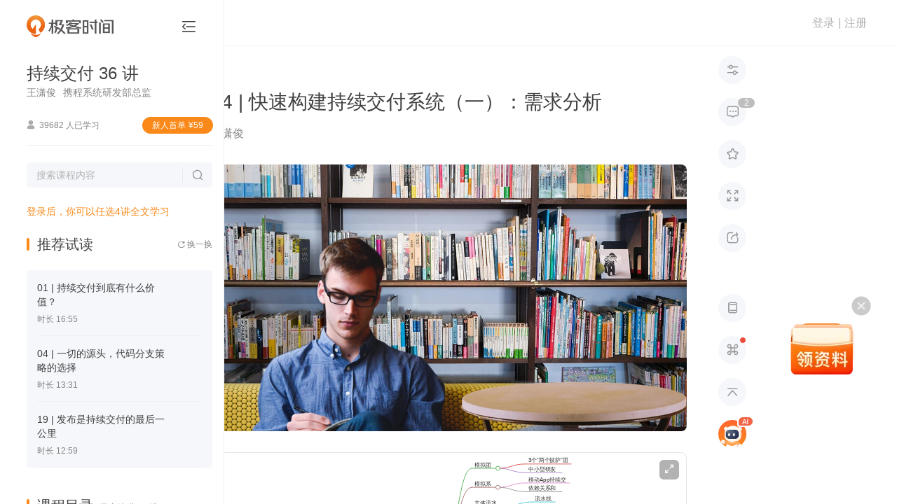

--- FILE ---
content_type: text/html; charset=utf-8
request_url: https://time.geekbang.org/column/article/40082
body_size: 190308
content:
<html><head>
    <meta charset="utf-8">
    <meta name="referrer" content="no-referrer-when-downgrade">
    <meta name="keywords" content="持续交付系统, 需求, 构建, 流水线, 代码管理, 集成, 发布, 自动化测试, GitLab Flow, Docker, TestNG, 业务逻辑, 依赖关系, 容器交付, 团队模拟,极客时间" id="metakeywords">
    <meta name="description" content="本文介绍了如何快速构建一套持续交付系统，从模拟团队和项目出发，详细阐述了模拟系统的需求和主体流水线的需求，以及代码与配置管理、构建与集成、打包与发布、自动化测试的需求。适用于技术人员快速理解和实践。" id="metadesc">
    <link rel="apple-touch-icon" sizes="180x180" href="//static001.geekbang.org/static/time/icon/apple-touch-icon.jpg">
    <link rel="icon" type="image/png" sizes="32x32" href="//static001.geekbang.org/static/time/icon/favicon-32x32.jpg">
    <link rel="icon" type="image/png" sizes="16x16" href="//static001.geekbang.org/static/time/icon/favicon-16x16.jpg">
    <meta http-equiv="X-UA-Compatible" content="IE=edge,chrome=1">
    <meta name="viewport" content="width=device-width, initial-scale=1.0, maximum-scale=1.0, minimum-scale=1.0, user-scalable=no, viewport-fit=cover">
    <meta name="format-detection" content="telephone=no">
    
    <meta property="og:url" content="https://time.geekbang.org/column/article/40082">
    <meta property="og:type" content="article">
    <meta property="og:title" content="34 | 快速构建持续交付系统（一）：需求分析-持续交付36讲-极客时间">
    <meta property="og:description" content="本文介绍了如何快速构建一套持续交付系统，从模拟团队和项目出发，详细阐述了模拟系统的需求和主体流水线的需求，以及代码与配置管理、构建与集成、打包与发布、自动化测试的需求。适用于技术人员快速理解和实践。">
    <meta property="og:image" content="https://static001.geekbang.org/resource/image/95/e9/95a910edeb457ed872bbfea0ba88f5e9.jpg">
    <meta name="applicable-device" content="pc,mobile">
    <meta http-equiv="Cache-Control" content="no-transform">
    <meta http-equiv="Cache-Control" content="no-siteapp">
    <link rel="canonical" href="https://time.geekbang.org/column/article/40082">
    
    <title>34 | 快速构建持续交付系统（一）：需求分析-持续交付36讲-极客时间</title>
    
    
    
    
    
    
    
    
    
    
    
    
    
  <style type="text/css">.Button_button_3onsJ{-webkit-box-sizing:border-box;box-sizing:border-box;display:-webkit-box;display:-ms-flexbox;display:flex;-webkit-box-align:center;-ms-flex-align:center;align-items:center;-webkit-box-pack:center;-ms-flex-pack:center;justify-content:center;text-align:center;line-height:1;-webkit-font-smoothing:antialiased;-webkit-text-size-adjust:100%;-moz-text-size-adjust:100%;-ms-text-size-adjust:100%;text-size-adjust:100%;-webkit-transition:all .3s ease;transition:all .3s ease;-webkit-user-select:none;-moz-user-select:none;-ms-user-select:none;user-select:none;-ms-touch-action:manipulation;touch-action:manipulation;cursor:pointer}.Button_button_3onsJ:active{-webkit-transition:none;transition:none}.Button_button_3onsJ[data-color=disabled]{cursor:not-allowed}</style><style type="text/css">.Modal_gk-modal_3ly5T{position:fixed;z-index:10000;display:-webkit-box;display:-ms-flexbox;display:flex;-webkit-box-pack:center;-ms-flex-pack:center;justify-content:center;-webkit-box-align:center;-ms-flex-align:center;align-items:center;pointer-events:none}.Modal_cover_1ybrT,.Modal_gk-modal_3ly5T{top:0;left:0;right:0;bottom:0}.Modal_cover_1ybrT{position:absolute;z-index:10001;background:rgba(0,0,0,.6);pointer-events:all}.Modal_gk-modal-main_2eGmU{position:relative;z-index:20000;background:#fff;border-radius:4px;-webkit-transition:all .3s ease;transition:all .3s ease;pointer-events:all}.Modal_close_JZAgW{position:absolute;top:2px;right:2px;width:30px;height:30px;cursor:pointer}.Modal_close_JZAgW:after,.Modal_close_JZAgW:before{content:"";position:absolute;top:50%;left:50%;width:20px;height:2px;margin-left:-10px;background:#8a8a8a;border-radius:2px;-webkit-transform-origin:center;transform-origin:center;-webkit-transform:rotate(45deg);transform:rotate(45deg)}.Modal_close_JZAgW:after{-webkit-transform:rotate(-45deg);transform:rotate(-45deg)}.Modal_gk-modal-ok-loading_1JgOU{margin-right:10px}.Modal_footer_2kWLp{display:-webkit-box;display:-ms-flexbox;display:flex}</style><style type="text/css">#gkui-message-list[data-v-742c2edc]{position:fixed;top:0;left:0;z-index:99000;width:100%;pointer-events:none}</style><style type="text/css">.layer[data-v-1a3c85fa]{z-index:90000;background:rgba(0,0,0,.6);overflow:auto}.layer[data-v-1a3c85fa],.layer-component[data-v-1a3c85fa]{position:fixed;top:0;left:0;right:0;bottom:0}.layer-component[data-v-1a3c85fa]{z-index:90001;pointer-events:none}</style><style type="text/css">.ScrollbarThumb_scrollbar-bar_LXPGk{position:absolute;z-index:10}.ScrollbarThumb_scrollbar-thumb_3O_Df{position:absolute;opacity:.7;cursor:pointer;-webkit-user-select:none;-moz-user-select:none;-ms-user-select:none;user-select:none}.ScrollbarThumb_scrollbar-thumb_3O_Df:after{content:"";display:block;pointer-events:none}.ScrollbarThumb_scrollbar_2DQbP:hover .ScrollbarThumb_scrollbar-thumb_3O_Df{opacity:1}</style><style type="text/css">.Scrollbar_scrollbar_3Czam{position:relative;display:-webkit-box;display:-ms-flexbox;display:flex;-webkit-box-orient:vertical;-webkit-box-direction:normal;-ms-flex-direction:column;flex-direction:column;height:100%}.Scrollbar_scrollbar-outer_1o8Rs{overflow:hidden;-webkit-box-flex:1;-ms-flex:1;flex:1}.Scrollbar_scrollbar-wrapper_2MEi-{overflow:scroll;width:100%;height:100%;scrollbar-width:none}.Scrollbar_scrollbar-wrapper_2MEi-::-webkit-scrollbar{width:0;height:0;opacity:0}</style><style type="text/css">.FormCustomGroup_group_3MSY_{position:relative}</style><style type="text/css">.Select-Touch_touch-wrapper_LVaSp{overflow:hidden;position:fixed;left:0;top:0;right:0;bottom:0;z-index:20000;-webkit-user-select:none;-moz-user-select:none;-ms-user-select:none;user-select:none}.Select-Touch_touch-layer_1vApW{width:100vw;height:100vh;background:rgba(0,0,0,.38);opacity:0;-webkit-transition:opacity .3s ease;transition:opacity .3s ease}.Select-Touch_touch-layer_1vApW.Select-Touch_visible_hlPPz{opacity:1}.Select-Touch_touch-panel_3MDiu{position:absolute;left:0;bottom:0;right:0;background:#fff;-webkit-transition:transform .3s ease;transition:transform .3s ease;-webkit-transform:translateY(100%);transform:translateY(100%)}.Select-Touch_touch-panel_3MDiu.Select-Touch_visible_hlPPz{-webkit-transform:translateY(0);transform:translateY(0)}.Select-Touch_touch-head_3uu5s{display:-webkit-box;display:-ms-flexbox;display:flex;-webkit-box-pack:justify;-ms-flex-pack:justify;justify-content:space-between;-webkit-box-align:center;-ms-flex-align:center;align-items:center;height:36px;background:#f5f5f5}.Select-Touch_operation_31epN{padding:0 12px}.Select-Touch_operation_31epN,.Select-Touch_operation-title_3JPtm{font-size:14px;font-weight:400}.Select-Touch_operation-title_3JPtm{-webkit-box-flex:1;-ms-flex:1;flex:1;text-align:center}.Select-Touch_touch-content_36U-X{overflow:hidden;position:relative;height:180px}.Select-Touch_touch-content_36U-X:after,.Select-Touch_touch-content_36U-X:before{content:"";-webkit-box-sizing:border-box;box-sizing:border-box;display:block;position:absolute;left:0;right:0;z-index:1;height:72px}.Select-Touch_touch-content_36U-X:before{top:0;background:-webkit-gradient(linear,left top,left bottom,from(#fff),to(hsla(0,0%,100%,.5)));background:linear-gradient(#fff,hsla(0,0%,100%,.5));border-bottom:1px solid #ccc}.Select-Touch_touch-content_36U-X:after{bottom:0;background:-webkit-gradient(linear,left top,left bottom,from(hsla(0,0%,100%,.5)),to(#fff));background:linear-gradient(hsla(0,0%,100%,.5),#fff);border-top:1px solid #ccc}.Select-Touch_touch-options_25CCa{position:absolute;left:0;top:72px;right:0}.Select-Touch_touch-option_3ukdo{display:-webkit-box;display:-ms-flexbox;display:flex;-webkit-box-pack:center;-ms-flex-pack:center;justify-content:center;-webkit-box-align:center;-ms-flex-align:center;align-items:center;height:36px;padding:0 12px;line-height:1;font-size:17px}.Select-Touch_moving_2SMFm{-webkit-transition-duration:0ms;transition-duration:0ms;-webkit-transition-property:all;transition-property:all;-webkit-transition-timing-function:ease;transition-timing-function:ease}</style><style type="text/css">.Select_select_3p0NJ{cursor:pointer}.Select_select_3p0NJ[disabled]{cursor:not-allowed}.Select_select-label_3ONh8{-webkit-box-flex:1;-ms-flex:1;flex:1;display:-webkit-box;display:-ms-flexbox;display:flex;-webkit-box-align:center;-ms-flex-align:center;align-items:center;line-height:1;-webkit-user-select:none;-moz-user-select:none;-ms-user-select:none;user-select:none}.Select_select-popup_2esjO{overflow-y:auto;position:absolute;left:0;z-index:1;min-width:100%;margin:0 -1px}.Select_select-options_3bHm3{background:#fff;-webkit-user-select:none;-moz-user-select:none;-ms-user-select:none;user-select:none}.Select_select-option_3K4dJ{display:-webkit-box;display:-ms-flexbox;display:flex;-webkit-box-align:center;-ms-flex-align:center;align-items:center;line-height:1}</style><style type="text/css">.Cellphone_mobile-country_1GrgN{display:flex;align-items:center;width:69px;height:49px;line-height:1;font-size:19px;font-weight:700;color:#4c4c4c;-webkit-user-select:none;-moz-user-select:none;-ms-user-select:none;user-select:none;cursor:pointer}.Cellphone_mobile-country_1GrgN[readonly]{pointer-events:none}@media(max-width:768px){.Cellphone_mobile-country_1GrgN{width:auto;height:54px;margin-right:8px;line-height:1;font-size:15px;font-weight:500}}.Cellphone_mobile-country_1GrgN .Cellphone_arrow_9xHy5{margin-left:4px;line-height:1;font-size:12px;font-weight:400;transform:scale(.45);color:#818181;pointer-events:none}.Cellphone_dropdown-layer_RDHmo{position:fixed;left:0;top:0;right:0;bottom:0;z-index:1;background:transparent}.Cellphone_country-dropdown_200Cj{position:absolute;left:-20px;top:calc(100% + 10px);z-index:15;width:241px;height:313px;padding:5px 0;background:#fff;border-radius:5px;box-shadow:0 2px 15px rgba(46,61,72,.08)}.Cellphone_country-list_34lGx li{display:flex;align-items:center;height:40px;padding:0 20px;line-height:1;font-size:15px;font-weight:400;color:#4c4c4c;cursor:pointer;-webkit-user-select:none;-moz-user-select:none;-ms-user-select:none;user-select:none}.Cellphone_country-list_34lGx li:hover{background-color:#fbf5ee;font-weight:500;color:#fa8919}.Cellphone_country-list_34lGx li .Cellphone_country-num_2m3Si{padding-right:12px}.Cellphone_country-list_34lGx li .Cellphone_country-label_j2Wz-{overflow:hidden;display:-webkit-box;-webkit-line-clamp:1;-webkit-box-orient:vertical}.Cellphone_country-list_34lGx[data-infoq] li{color:#303030}.Cellphone_country-list_34lGx[data-infoq] li:hover{background-color:#1458d4;color:#fff}</style><style type="text/css">.slide-bottom-enter-active[data-v-abc9837c]{transform-origin:top center;animation:pupup-slide-in-y-abc9837c .4s cubic-bezier(.23,1,.32,1)}.slide-bottom-leave-active[data-v-abc9837c]{transform-origin:top center;animation:popup-slide-out-y-abc9837c .6s cubic-bezier(.23,1,.32,1)}@keyframes pupup-slide-in-y-abc9837c{0%{opacity:0;transform:scaleY(.4)}to{opacity:1;transform:scaleY(1)}}@keyframes popup-slide-out-y-abc9837c{0%{opacity:1;transform:scaleY(1)}to{opacity:0;transform:scaleY(.4)}}</style><style type="text/css">.Captcha_captcha-number_h2VSj li{display:flex;align-items:center;justify-content:center}.Captcha_captcha-wrapper_gfkxy{position:relative;margin-top:3px}@media(max-width:768px){.Captcha_captcha-wrapper_gfkxy{margin-top:0}}.Captcha_captcha-wrapper_gfkxy .Captcha_send-button_wK09Q{line-height:1;font-size:15px;font-weight:400;color:#fa8919}.Captcha_captcha-wrapper_gfkxy .Captcha_send-button_wK09Q[data-infoq]{color:#1458d4}.Captcha_captcha-wrapper_gfkxy .Captcha_send-button_wK09Q[disabled],.Captcha_captcha-wrapper_gfkxy .Captcha_send-button_wK09Q[disabled]:active,.Captcha_captcha-wrapper_gfkxy .Captcha_send-button_wK09Q[disabled]:hover{background:transparent;color:#b2b2b2}@media(max-width:768px){.Captcha_captcha-wrapper_gfkxy .Captcha_send-button_wK09Q{line-height:1;font-size:14px;font-weight:400}}.Captcha_captcha-number_h2VSj{position:absolute;left:0;top:0;right:0;display:flex;justify-content:space-between;pointer-events:none}.Captcha_captcha-number_h2VSj li{position:relative;height:100%}.Captcha_captcha-number_h2VSj li:after{content:"";display:none;position:absolute;border-radius:2px;animation:Captcha_flicker_1EtQX 1.2s infinite}.Captcha_captcha-number_h2VSj li[on]:after{display:block}.Captcha_operation-panel_369Xv{display:flex;padding-bottom:10px}.Captcha_resend-button_3N3Gn{line-height:1;font-size:16px;font-weight:400;color:#fa8919}.Captcha_resend-button_3N3Gn[data-infoq]{font-size:14px;color:#1458d4}.Captcha_resend-button_3N3Gn[disabled],.Captcha_resend-button_3N3Gn[disabled]:active,.Captcha_resend-button_3N3Gn[disabled]:hover{background:transparent;color:#b2b2b2}.Captcha_help-button_1ykLV{margin:0 0 0 auto;line-height:1;font-size:16px;font-weight:400;color:#fa8919;cursor:pointer}@keyframes Captcha_flicker_1EtQX{0%{opacity:0}50%{opacity:1}to{opacity:0}}</style><style type="text/css">[gkmodal-color=logPhone] [gk-modal-mask]{background-color:rgba(0,0,0,.5)}[gkmodal-color=logPhone] [gk-modal-main]{box-sizing:border-box;width:412px;padding:38px 44px 32px;border-radius:20px}@media(max-width:768px){[gkmodal-color=logPhone] [gk-modal-main]{width:311px;padding:25px 24px 20px;border-radius:14px}}[gkmodal-color=logPhone] [gk-modal-title]{font-size:19px;font-weight:500;line-height:28px;color:#353535;text-align:center}[gkmodal-color=logPhone] [gk-modal-footer]{justify-content:flex-end}[gkmodal-color=logPhone] [gk-modal-cancel]{margin-right:12px}.phone-popup_title_2c54d{margin:0 0 18px;font-size:18px;font-weight:400;text-align:center;color:#353535;line-height:30px}@media(max-width:768px){.phone-popup_title_2c54d{margin:0 0 6px;font-size:14px;line-height:20px}}.phone-popup_nvc-wrapper_1l4OK{position:relative;width:100%;margin-top:18px}@media(max-width:768px){.phone-popup_nvc-wrapper_1l4OK{margin-top:15px}}.phone-popup_nvc-wrapper_1l4OK [data-nvc]{position:relative}.phone-popup_button-wrapper_scRhI{display:flex;justify-content:space-between;height:42px;padding-top:38px;box-sizing:content-box}@media(max-width:768px){.phone-popup_button-wrapper_scRhI{justify-content:space-between;padding-top:22px;margin-top:0;border-top:none}}.phone-popup_button-wrapper_scRhI [gk-button]{width:152px;height:42px;border-radius:22px}.phone-popup_button-wrapper_scRhI [gk-button]:last-child{margin-left:6px}@media(max-width:768px){.phone-popup_button-wrapper_scRhI [gk-button]{width:118px;height:40px}.phone-popup_button-wrapper_scRhI [gk-button]:last-child{margin-left:0}}.phone-popup_button-wrapper_scRhI .phone-popup_btn-gray_1EOxe{background:#f6f7fb;border-radius:20px;font-size:16px;font-weight:500;color:#888}.phone-popup_button-wrapper_scRhI .phone-popup_btn-gray_1EOxe[disabled],.phone-popup_button-wrapper_scRhI .phone-popup_btn-gray_1EOxe[disabled]:active,.phone-popup_button-wrapper_scRhI .phone-popup_btn-gray_1EOxe[disabled]:hover{background:#f6f7fb}.phone-popup_button-wrapper_scRhI .phone-popup_btn-blue_1EtyY{background-color:#1458d4;border-radius:20px;font-size:16px;font-weight:500;color:#fff}.phone-popup_button-wrapper_scRhI .phone-popup_btn-blue_1EtyY[disabled],.phone-popup_button-wrapper_scRhI .phone-popup_btn-blue_1EtyY[disabled]:active,.phone-popup_button-wrapper_scRhI .phone-popup_btn-blue_1EtyY[disabled]:hover{background-color:#1458d4;opacity:.5;cursor:default}.phone-popup_button-wrapper_scRhI .phone-popup_btn-orange_2qrDq{background:#fa8919;border-radius:20px;font-size:16px;font-weight:500;color:#fff}.phone-popup_button-wrapper_scRhI .phone-popup_btn-orange_2qrDq[disabled],.phone-popup_button-wrapper_scRhI .phone-popup_btn-orange_2qrDq[disabled]:active,.phone-popup_button-wrapper_scRhI .phone-popup_btn-orange_2qrDq[disabled]:hover{background:rgba(250,137,25,.5)}</style><style type="text/css">html{color:#333;-webkit-text-size-adjust:100%;-moz-text-size-adjust:100%;text-size-adjust:100%;text-rendering:optimizelegibility;-webkit-font-smoothing:antialiased;font-weight:400;font-family:Helvetica Neue,PingFang SC,Verdana,Microsoft Yahei,Hiragino Sans GB,Microsoft Sans Serif,WenQuanYi Micro Hei,sans-serif}html.borderbox *,html.borderbox :after,html.borderbox :before{box-sizing:border-box}article,aside,blockquote,body,button,code,dd,details,dl,dt,fieldset,figcaption,figure,footer,form,h1,h2,h3,h4,h5,h6,header,hr,input,legend,li,menu,nav,ol,p,pre,section,td,textarea,th,ul{margin:0;padding:0}article,aside,details,figcaption,figure,footer,header,menu,nav,section{display:block}audio,canvas,video{display:inline-block}body,button,input,select,textarea{font:400 1em/1.8 PingFang SC,Lantinghei SC,Microsoft Yahei,Hiragino Sans GB,Microsoft Sans Serif,WenQuanYi Micro Hei,Helvetica,sans-serif}button::-moz-focus-inner,input::-moz-focus-inner{padding:0;border:0}table{border-collapse:collapse;border-spacing:0}fieldset,img{border:0}blockquote{position:relative;color:#999;font-weight:400;border-left:1px solid #1abc9c;padding-left:1em;margin:1em 3em 1em 2em}@media only screen and (max-width:640px){blockquote{margin:1em 0}}abbr,acronym{border-bottom:1px dotted;font-variant:normal}abbr{cursor:help}del{text-decoration:line-through}address,caption,cite,code,dfn,em,th,var{font-style:normal;font-weight:400}ol,ul{list-style:none}caption,th{text-align:left}q:after,q:before{content:""}sub,sup{font-size:75%;line-height:0;position:relative}:root sub,:root sup{vertical-align:baseline}sup{top:-.5em}sub{bottom:-.25em}</style><style type="text/css">.page-fade-enter-active,.page-fade-leave-active{transition:opacity .4s}.page-fade-enter,.page-fade-leave-to{opacity:0}.slide-bottom-enter-active{transform-origin:top center;animation:popup-slide-in-y .4s cubic-bezier(.23,1,.32,1)}.slide-bottom-leave-active{transform-origin:top center;animation:popup-slide-out-y .6s cubic-bezier(.23,1,.32,1)}.move-down-enter-active{transform-origin:top center;animation:move-down-in-y .4s cubic-bezier(.23,1,.32,1)}.move-down-leave-active{transform-origin:top center;animation:move-down-out-y .6s cubic-bezier(.23,1,.32,1)}.slide-top-enter-active{transform-origin:bottom center;animation:popup-slide-in-y .4s cubic-bezier(.23,1,.32,1)}.slide-top-leave-active{transform-origin:bottom center;animation:popup-slide-out-y .6s cubic-bezier(.23,1,.32,1)}.move-up-enter-active{transform-origin:top center;animation:move-up-in-y .4s cubic-bezier(.23,1,.32,1)}.move-up-leave-active{transform-origin:top center;animation:move-down-out-y .6s cubic-bezier(.23,1,.32,1)}.gk-fade-bottom-enter-active,.gk-fade-bottom-leave-active{transition:all .3s}.gk-fade-bottom-enter,.gk-fade-bottom-leave-to{opacity:0;transform:translateY(100%)}.gk-fade-bottom-right-enter-active{transform-origin:bottom right;animation:fade-scale-in .4s cubic-bezier(.23,1,.32,1)}.gk-fade-bottom-right-leave-active{transform-origin:bottom right;animation:fade-scale-out .6s cubic-bezier(.23,1,.32,1)}.gk-fade-top-right-enter-active{transform-origin:top right;animation:fade-scale-in .4s cubic-bezier(.23,1,.32,1)}.gk-fade-top-right-leave-active{transform-origin:top right;animation:fade-scale-out .6s cubic-bezier(.23,1,.32,1)}@keyframes popup-slide-in-y{0%{opacity:0;transform:scaleY(.4)}to{opacity:1;transform:scaleY(1)}}@keyframes popup-slide-out-y{0%{opacity:1;transform:scaleY(1)}to{opacity:0;transform:scaleY(.4)}}@keyframes move-down-in-y{0%{transform:translateY(-100%)}to{transform:translateY(0)}}@keyframes move-down-out-y{0%{transform:translateY(0)}to{transform:translateY(-100%)}}@keyframes move-up-in-y{0%{transform:translateY(100%)}to{transform:translateY(0)}}@keyframes move-up-out-y{0%{transform:translateY(0)}to{transform:translateY(100%)}}@keyframes fade-scale-in{0%{opacity:0;transform:scale(.1)}to{opacity:1;transform:scale(1)}}@keyframes fade-scale-out{0%{opacity:1;transform:scale(1)}to{opacity:0;transform:scale(.1)}}.gk-fade-up-enter-active,.gk-fade-up-leave-active{transition:all .3s}.gk-fade-up-enter,.gk-fade-up-leave-to{opacity:0;transform:translateY(20%)}.gkui-form-element{position:relative;box-sizing:border-box;display:flex;transition:all .3s ease}.gkui-form-element .gkui-form-text,.gkui-form-element .gkui-form-textarea{color:inherit;font-size:inherit;font-weight:inherit}.gkui-form-error,.gkui-form-tips{position:absolute}[gktext-size=small]{height:30px;border-radius:3px;font-size:14px;font-weight:400}[gktext-size=small] .gkui-form-text{padding:0 8px;font-size:14px;font-weight:400}[gktext-size=normal]{height:40px;border-radius:3px;font-size:14px;font-weight:400}[gktext-size=normal] .gkui-form-text{padding:0 16px;font-size:14px;font-weight:400}[gktext-size=big]{height:50px;border-radius:3px;font-size:16px;font-weight:400}[gktext-size=big] .gkui-form-text{padding:0 12px;font-size:16px;font-weight:400}.gkui-form-text,.gkui-form-textarea{box-sizing:border-box;flex:1;width:100%;background-color:transparent;border:0;outline:none;-webkit-appearance:textfield}.gkui-form-text[disabled],.gkui-form-textarea[disabled]{-webkit-user-select:none;-moz-user-select:none;-ms-user-select:none;user-select:none;cursor:not-allowed}[gkselect-size=small]{height:30px;border-radius:3px;font-size:14px;font-weight:400}[gkselect-size=small] [gk-select-label],[gkselect-size=small] [gk-select-option]{padding:0 8px;font-size:14px;font-weight:400}[gkselect-size=small] [gk-select-option]{height:30px}[gkselect-size=small] [gk-select-popup]{top:30px;border-radius:0 0 3px 3px}[gkselect-size=normal]{height:40px;border-radius:3px;font-size:14px;font-weight:400}[gkselect-size=normal] [gk-select-label],[gkselect-size=normal] [gk-select-option]{padding:0 16px;font-size:14px;font-weight:400}[gkselect-size=normal] [gk-select-option]{height:40px}[gkselect-size=normal] [gk-select-popup]{top:40px;border-radius:3px}[gkselect-size=big]{height:50px;border-radius:3px;font-size:16px;font-weight:400}[gkselect-size=big] [gk-select-label],[gkselect-size=big] [gk-select-option]{padding:0 12px;font-size:16px;font-weight:400}[gkselect-size=big] [gk-select-option]{height:50px}[gkselect-size=big] [gk-select-popup]{top:50px;border-radius:0 0 3px 3px}[gktext-color=gk-common]{border-bottom:1px solid #e8e8e8;color:#4c4c4c;height:50px;font-size:19px;font-weight:500}[gktext-color=gk-common] .gkui-form-text::-moz-placeholder{font-weight:400;color:#b2b2b2}[gktext-color=gk-common] .gkui-form-text:-ms-input-placeholder{font-weight:400;color:#b2b2b2}[gktext-color=gk-common] .gkui-form-text::placeholder{font-weight:400;color:#b2b2b2}[gktext-color=gk-common] .gkui-form-text:-webkit-autofill,[gktext-color=gk-common] .gkui-form-text:-webkit-autofill:active,[gktext-color=gk-common] .gkui-form-text:-webkit-autofill:focus,[gktext-color=gk-common] .gkui-form-text:-webkit-autofill:hover{font-size:inherit;box-shadow:inset 0 0 0 1000px #fff}[gktext-color=gk-common] .gkui-form-text[type=number]{-moz-appearance:textfield}[gktext-color=gk-common] .gkui-form-text[type=number]::-webkit-inner-spin-button,[gktext-color=gk-common] .gkui-form-text[type=number]::-webkit-outer-spin-button{-webkit-appearance:none;appearance:none}[gktext-color=gk-common]:hover,[gktext-color=gk-common][focused]{border-color:#fa8919;font-weight:500;color:#4c4c4c}[gktext-color=gk-common][invalid]{margin-bottom:26px;border-color:#ff3b30}[gktext-color=gk-common] .gkui-form-error{left:0;bottom:-21px;height:14px;padding-left:17px;line-height:17px;font-size:14px;font-weight:400;word-break:keep-all;white-space:nowrap;pointer-events:none;color:#ff3b30}[gktext-color=gk-common] .gkui-form-error:before{content:"";display:block;position:absolute;left:0;top:1px;font-family:floatpayment-icon;line-height:1;font-size:15px;font-weight:400}@media(max-width:768px){[gktext-color=gk-common]{height:46px;font-size:15px}}[gktext-color=gk-captcha]{border-bottom:1px solid #e8e8e8;color:#4c4c4c;box-sizing:border-box;width:280px;height:45px;margin-bottom:10px;border-bottom:none;color:transparent;font-size:20px;font-weight:500}[gktext-color=gk-captcha] .gkui-form-text::-moz-placeholder{font-weight:400;color:#b2b2b2}[gktext-color=gk-captcha] .gkui-form-text:-ms-input-placeholder{font-weight:400;color:#b2b2b2}[gktext-color=gk-captcha] .gkui-form-text::placeholder{font-weight:400;color:#b2b2b2}[gktext-color=gk-captcha] .gkui-form-text:-webkit-autofill,[gktext-color=gk-captcha] .gkui-form-text:-webkit-autofill:active,[gktext-color=gk-captcha] .gkui-form-text:-webkit-autofill:focus,[gktext-color=gk-captcha] .gkui-form-text:-webkit-autofill:hover{font-size:inherit;box-shadow:inset 0 0 0 1000px #fff}[gktext-color=gk-captcha] .gkui-form-text[type=number]{-moz-appearance:textfield}[gktext-color=gk-captcha] .gkui-form-text[type=number]::-webkit-inner-spin-button,[gktext-color=gk-captcha] .gkui-form-text[type=number]::-webkit-outer-spin-button{-webkit-appearance:none;appearance:none}[gktext-color=gk-captcha]:hover,[gktext-color=gk-captcha][focused]{border-color:#fa8919;font-weight:500;color:#4c4c4c}[gktext-color=gk-captcha][invalid]{margin-bottom:26px;border-color:#ff3b30}[gktext-color=gk-captcha] .gkui-form-error{left:0;bottom:-21px;height:14px;padding-left:17px;line-height:17px;font-size:14px;font-weight:400;word-break:keep-all;white-space:nowrap;pointer-events:none;color:#ff3b30}[gktext-color=gk-captcha] .gkui-form-error:before{content:"";display:block;position:absolute;left:0;top:1px;font-family:floatpayment-icon;line-height:1;font-size:15px;font-weight:400}[gktext-color=gk-captcha] .gkui-form-text{padding-left:18px;letter-spacing:36px;color:transparent;opacity:0}[gktext-color=gk-captcha]+[captcha-number]{height:45px}[gktext-color=gk-captcha]+[captcha-number] li{width:40px;border-bottom:1px solid #e8e8e8;line-height:1;font-size:20px;font-weight:400;color:#404040}[gktext-color=gk-captcha]+[captcha-number] li:after{right:18px;top:7px;width:2px;height:30px;background:#fa8919}[gktext-color=gk-captcha]+[captcha-number] li[on]{border-bottom-color:#fa8919}[gktext-color=gk-captcha]+[captcha-number] li[filling]:after{right:12px}[gkselect-color=gk-cellphone-country] [gk-select-touch-panel]{border-radius:10px 10px 0 0}[gkselect-color=gk-cellphone-country] [gk-select-touch-head]{height:54px;background:#fff;border-bottom:1px solid #f6f6f6;border-radius:10px 10px 0 0}[gkselect-color=gk-cellphone-country] [gk-select-touch-cancel],[gkselect-color=gk-cellphone-country] [gk-select-touch-done]{padding:0 16px;font-size:15px;font-weight:500;color:#b2b2b2}[gkselect-color=gk-cellphone-country] [gk-select-touch-done]{color:#fa8919}[gkselect-color=gk-cellphone-country] [gk-select-touch-title]{font-size:17px;font-weight:500;color:#353535}[gkselect-color=gk-cellphone-country] [gk-select-touch-content]{height:225px}[gkselect-color=gk-cellphone-country] [gk-select-touch-content]:after,[gkselect-color=gk-cellphone-country] [gk-select-touch-content]:before{content:"";height:90px}[gkselect-color=gk-cellphone-country] [gk-select-touch-content]:before{border-bottom:1px solid #f6f6f6}[gkselect-color=gk-cellphone-country] [gk-select-touch-content]:after{border-top:1px solid #f6f6f6}[gkselect-color=gk-cellphone-country] [gk-select-touch-options]{top:90px}[gkselect-color=gk-cellphone-country] [gk-select-touch-option]{height:45px;font-size:18px}[gkselect-color=gk-cellphone-country] [gk-select-popup]{border:1px solid #d9d9d9}[gkselect-color=gk-cellphone-country] [gk-select-option]:hover{background:#ccc;color:#fff}[gkselect-color=gk-cellphone-country][invalid]{border-bottom-color:rgba(255,147,122,.5)}[gkselect-color=gk-cellphone-country] .gkui-form-error,[gkselect-color=gk-cellphone-country] .gkui-form-tips{display:none}[gktext-color=gk-infoq]{border-bottom:1px solid #e8e8e8;color:#4c4c4c;height:50px;font-size:19px;font-weight:500}[gktext-color=gk-infoq] .gkui-form-text::-moz-placeholder{font-weight:400;color:#b2b2b2}[gktext-color=gk-infoq] .gkui-form-text:-ms-input-placeholder{font-weight:400;color:#b2b2b2}[gktext-color=gk-infoq] .gkui-form-text::placeholder{font-weight:400;color:#b2b2b2}[gktext-color=gk-infoq] .gkui-form-text:-webkit-autofill,[gktext-color=gk-infoq] .gkui-form-text:-webkit-autofill:active,[gktext-color=gk-infoq] .gkui-form-text:-webkit-autofill:focus,[gktext-color=gk-infoq] .gkui-form-text:-webkit-autofill:hover{font-size:inherit;box-shadow:inset 0 0 0 1000px #fff}[gktext-color=gk-infoq] .gkui-form-text[type=number]{-moz-appearance:textfield}[gktext-color=gk-infoq] .gkui-form-text[type=number]::-webkit-inner-spin-button,[gktext-color=gk-infoq] .gkui-form-text[type=number]::-webkit-outer-spin-button{-webkit-appearance:none;appearance:none}[gktext-color=gk-infoq]:hover,[gktext-color=gk-infoq][focused]{border-color:#fa8919;font-weight:500;color:#4c4c4c}[gktext-color=gk-infoq][invalid]{margin-bottom:26px;border-color:#ff3b30}[gktext-color=gk-infoq] .gkui-form-error{left:0;bottom:-21px;height:14px;padding-left:17px;line-height:17px;font-size:14px;font-weight:400;word-break:keep-all;white-space:nowrap;pointer-events:none;color:#ff3b30}[gktext-color=gk-infoq] .gkui-form-error:before{content:"";display:block;position:absolute;left:0;top:1px;font-family:floatpayment-icon;line-height:1;font-size:15px;font-weight:400}@media(max-width:768px){[gktext-color=gk-infoq]{height:46px;font-size:15px}}[gktext-color=gk-infoq]:hover,[gktext-color=gk-infoq][focused]{border-color:#1458d4}[gktext-color=gk-captcha-infoq]{border-bottom:1px solid #e8e8e8;color:#4c4c4c;box-sizing:border-box;width:280px;height:45px;margin-bottom:10px;border-bottom:none;color:transparent;font-size:20px;font-weight:500}[gktext-color=gk-captcha-infoq] .gkui-form-text::-moz-placeholder{font-weight:400;color:#b2b2b2}[gktext-color=gk-captcha-infoq] .gkui-form-text:-ms-input-placeholder{font-weight:400;color:#b2b2b2}[gktext-color=gk-captcha-infoq] .gkui-form-text::placeholder{font-weight:400;color:#b2b2b2}[gktext-color=gk-captcha-infoq] .gkui-form-text:-webkit-autofill,[gktext-color=gk-captcha-infoq] .gkui-form-text:-webkit-autofill:active,[gktext-color=gk-captcha-infoq] .gkui-form-text:-webkit-autofill:focus,[gktext-color=gk-captcha-infoq] .gkui-form-text:-webkit-autofill:hover{font-size:inherit;box-shadow:inset 0 0 0 1000px #fff}[gktext-color=gk-captcha-infoq] .gkui-form-text[type=number]{-moz-appearance:textfield}[gktext-color=gk-captcha-infoq] .gkui-form-text[type=number]::-webkit-inner-spin-button,[gktext-color=gk-captcha-infoq] .gkui-form-text[type=number]::-webkit-outer-spin-button{-webkit-appearance:none;appearance:none}[gktext-color=gk-captcha-infoq]:hover,[gktext-color=gk-captcha-infoq][focused]{border-color:#fa8919;font-weight:500;color:#4c4c4c}[gktext-color=gk-captcha-infoq][invalid]{margin-bottom:26px;border-color:#ff3b30}[gktext-color=gk-captcha-infoq] .gkui-form-error{left:0;bottom:-21px;height:14px;padding-left:17px;line-height:17px;font-size:14px;font-weight:400;word-break:keep-all;white-space:nowrap;pointer-events:none;color:#ff3b30}[gktext-color=gk-captcha-infoq] .gkui-form-error:before{content:"";display:block;position:absolute;left:0;top:1px;font-family:floatpayment-icon;line-height:1;font-size:15px;font-weight:400}[gktext-color=gk-captcha-infoq] .gkui-form-text{padding-left:18px;letter-spacing:36px;color:transparent;opacity:0}[gktext-color=gk-captcha-infoq]+[captcha-number]{height:45px}[gktext-color=gk-captcha-infoq]+[captcha-number] li{width:40px;border-bottom:1px solid #e8e8e8;line-height:1;font-size:20px;font-weight:400;color:#404040}[gktext-color=gk-captcha-infoq]+[captcha-number] li:after{right:18px;top:7px;width:2px;height:30px;background:#1458d4}[gktext-color=gk-captcha-infoq]+[captcha-number] li[on]{border-bottom-color:#1458d4}[gktext-color=gk-captcha-infoq]+[captcha-number] li[filling]:after{right:12px}[gkselect-color=gk-cellphone-country-infoq] [gk-select-touch-panel]{border-radius:10px 10px 0 0}[gkselect-color=gk-cellphone-country-infoq] [gk-select-touch-head]{height:54px;background:#fff;border-bottom:1px solid #f6f6f6;border-radius:10px 10px 0 0}[gkselect-color=gk-cellphone-country-infoq] [gk-select-touch-cancel],[gkselect-color=gk-cellphone-country-infoq] [gk-select-touch-done]{padding:0 16px;font-size:15px;font-weight:500;color:#828a92}[gkselect-color=gk-cellphone-country-infoq] [gk-select-touch-done]{color:#1458d4}[gkselect-color=gk-cellphone-country-infoq] [gk-select-touch-title]{font-size:17px;font-weight:500;color:#303030}[gkselect-color=gk-cellphone-country-infoq] [gk-select-touch-content]{height:225px}[gkselect-color=gk-cellphone-country-infoq] [gk-select-touch-content]:after,[gkselect-color=gk-cellphone-country-infoq] [gk-select-touch-content]:before{content:"";height:90px}[gkselect-color=gk-cellphone-country-infoq] [gk-select-touch-content]:before{border-bottom:1px solid #f6f6f6}[gkselect-color=gk-cellphone-country-infoq] [gk-select-touch-content]:after{border-top:1px solid #f6f6f6}[gkselect-color=gk-cellphone-country-infoq] [gk-select-touch-options]{top:90px}[gkselect-color=gk-cellphone-country-infoq] [gk-select-touch-option]{height:45px;font-size:18px}[gkselect-color=gk-cellphone-country-infoq] [gk-select-popup]{border:1px solid #d9d9d9}[gkselect-color=gk-cellphone-country-infoq] [gk-select-option]:hover{background:#ccc;color:#fff}[gkselect-color=gk-cellphone-country-infoq][invalid]{border-bottom-color:rgba(255,147,122,.5)}[gkselect-color=gk-cellphone-country-infoq] .gkui-form-error,[gkselect-color=gk-cellphone-country-infoq] .gkui-form-tips{display:none}@font-face{font-family:floatpayment-icon;src:url(//at.alicdn.com/t/font_2626451_cx7hudupnad.woff2?t=1624356610667) format("woff2"),url(//at.alicdn.com/t/font_2626451_cx7hudupnad.woff?t=1624356610667) format("woff"),url(//at.alicdn.com/t/font_2626451_cx7hudupnad.ttf?t=1624356610667) format("truetype")}.phone-icon{font-family:floatpayment-icon!important;font-size:16px;font-style:normal;-webkit-font-smoothing:antialiased;-webkit-text-stroke-width:.2px;-moz-osx-font-smoothing:grayscale}</style><style type="text/css">.Draggable_draggable_120j0{position:absolute}.Draggable_draggable_120j0.Draggable_move_FgTRf{cursor:move}</style><style type="text/css">.GlobalLayer_main_2sRsF{position:relative}</style><style type="text/css">@font-face{font-family:KaTeX_AMS;src:url(https://static001.geekbang.org/static/time/fonts/KaTeX_AMS-Regular.e78e28b4.woff2) format("woff2"),url(https://static001.geekbang.org/static/time/fonts/KaTeX_AMS-Regular.7f06b4e3.woff) format("woff"),url(https://static001.geekbang.org/static/time/fonts/KaTeX_AMS-Regular.aaf4eee9.ttf) format("truetype");font-weight:400;font-style:normal}@font-face{font-family:KaTeX_Caligraphic;src:url(https://static001.geekbang.org/static/time/fonts/KaTeX_Caligraphic-Bold.4ec58bef.woff2) format("woff2"),url(https://static001.geekbang.org/static/time/fonts/KaTeX_Caligraphic-Bold.1e802ca9.woff) format("woff"),url(https://static001.geekbang.org/static/time/fonts/KaTeX_Caligraphic-Bold.021dd4dc.ttf) format("truetype");font-weight:700;font-style:normal}@font-face{font-family:KaTeX_Caligraphic;src:url(https://static001.geekbang.org/static/time/fonts/KaTeX_Caligraphic-Regular.7edb53b6.woff2) format("woff2"),url(https://static001.geekbang.org/static/time/fonts/KaTeX_Caligraphic-Regular.d3b46c3a.woff) format("woff"),url(https://static001.geekbang.org/static/time/fonts/KaTeX_Caligraphic-Regular.d49f2d55.ttf) format("truetype");font-weight:400;font-style:normal}@font-face{font-family:KaTeX_Fraktur;src:url(https://static001.geekbang.org/static/time/fonts/KaTeX_Fraktur-Bold.d5b59ec9.woff2) format("woff2"),url(https://static001.geekbang.org/static/time/fonts/KaTeX_Fraktur-Bold.c4c8cab7.woff) format("woff"),url(https://static001.geekbang.org/static/time/fonts/KaTeX_Fraktur-Bold.a31e7cba.ttf) format("truetype");font-weight:700;font-style:normal}@font-face{font-family:KaTeX_Fraktur;src:url(https://static001.geekbang.org/static/time/fonts/KaTeX_Fraktur-Regular.32a5339e.woff2) format("woff2"),url(https://static001.geekbang.org/static/time/fonts/KaTeX_Fraktur-Regular.b7d9c46b.woff) format("woff"),url(https://static001.geekbang.org/static/time/fonts/KaTeX_Fraktur-Regular.a48dad4f.ttf) format("truetype");font-weight:400;font-style:normal}@font-face{font-family:KaTeX_Main;src:url(https://static001.geekbang.org/static/time/fonts/KaTeX_Main-Bold.8e1e01c4.woff2) format("woff2"),url(https://static001.geekbang.org/static/time/fonts/KaTeX_Main-Bold.22086eb5.woff) format("woff"),url(https://static001.geekbang.org/static/time/fonts/KaTeX_Main-Bold.9ceff51b.ttf) format("truetype");font-weight:700;font-style:normal}@font-face{font-family:KaTeX_Main;src:url(https://static001.geekbang.org/static/time/fonts/KaTeX_Main-BoldItalic.284a17fe.woff2) format("woff2"),url(https://static001.geekbang.org/static/time/fonts/KaTeX_Main-BoldItalic.4c57dbc4.woff) format("woff"),url(https://static001.geekbang.org/static/time/fonts/KaTeX_Main-BoldItalic.e8b44b99.ttf) format("truetype");font-weight:700;font-style:italic}@font-face{font-family:KaTeX_Main;src:url(https://static001.geekbang.org/static/time/fonts/KaTeX_Main-Italic.e533d5a2.woff2) format("woff2"),url(https://static001.geekbang.org/static/time/fonts/KaTeX_Main-Italic.99be0e10.woff) format("woff"),url(https://static001.geekbang.org/static/time/fonts/KaTeX_Main-Italic.29c86397.ttf) format("truetype");font-weight:400;font-style:italic}@font-face{font-family:KaTeX_Main;src:url(https://static001.geekbang.org/static/time/fonts/KaTeX_Main-Regular.5c734d78.woff2) format("woff2"),url(https://static001.geekbang.org/static/time/fonts/KaTeX_Main-Regular.b741441f.woff) format("woff"),url(https://static001.geekbang.org/static/time/fonts/KaTeX_Main-Regular.5c94aef4.ttf) format("truetype");font-weight:400;font-style:normal}@font-face{font-family:KaTeX_Math;src:url(https://static001.geekbang.org/static/time/fonts/KaTeX_Math-BoldItalic.d747bd1e.woff2) format("woff2"),url(https://static001.geekbang.org/static/time/fonts/KaTeX_Math-BoldItalic.b13731ef.woff) format("woff"),url(https://static001.geekbang.org/static/time/fonts/KaTeX_Math-BoldItalic.9a2834a9.ttf) format("truetype");font-weight:700;font-style:italic}@font-face{font-family:KaTeX_Math;src:url(https://static001.geekbang.org/static/time/fonts/KaTeX_Math-Italic.4ad08b82.woff2) format("woff2"),url(https://static001.geekbang.org/static/time/fonts/KaTeX_Math-Italic.f0303906.woff) format("woff"),url(https://static001.geekbang.org/static/time/fonts/KaTeX_Math-Italic.291e76b8.ttf) format("truetype");font-weight:400;font-style:italic}@font-face{font-family:"KaTeX_SansSerif";src:url(https://static001.geekbang.org/static/time/fonts/KaTeX_SansSerif-Bold.6e0830be.woff2) format("woff2"),url(https://static001.geekbang.org/static/time/fonts/KaTeX_SansSerif-Bold.3fb41955.woff) format("woff"),url(https://static001.geekbang.org/static/time/fonts/KaTeX_SansSerif-Bold.7dc027cb.ttf) format("truetype");font-weight:700;font-style:normal}@font-face{font-family:"KaTeX_SansSerif";src:url(https://static001.geekbang.org/static/time/fonts/KaTeX_SansSerif-Italic.fba01c9c.woff2) format("woff2"),url(https://static001.geekbang.org/static/time/fonts/KaTeX_SansSerif-Italic.727a9b0d.woff) format("woff"),url(https://static001.geekbang.org/static/time/fonts/KaTeX_SansSerif-Italic.4059868e.ttf) format("truetype");font-weight:400;font-style:italic}@font-face{font-family:"KaTeX_SansSerif";src:url(https://static001.geekbang.org/static/time/fonts/KaTeX_SansSerif-Regular.d929cd67.woff2) format("woff2"),url(https://static001.geekbang.org/static/time/fonts/KaTeX_SansSerif-Regular.2555754a.woff) format("woff"),url(https://static001.geekbang.org/static/time/fonts/KaTeX_SansSerif-Regular.5c58d168.ttf) format("truetype");font-weight:400;font-style:normal}@font-face{font-family:KaTeX_Script;src:url(https://static001.geekbang.org/static/time/fonts/KaTeX_Script-Regular.755e2491.woff2) format("woff2"),url(https://static001.geekbang.org/static/time/fonts/KaTeX_Script-Regular.d524c9a5.woff) format("woff"),url(https://static001.geekbang.org/static/time/fonts/KaTeX_Script-Regular.d12ea9ef.ttf) format("truetype");font-weight:400;font-style:normal}@font-face{font-family:KaTeX_Size1;src:url(https://static001.geekbang.org/static/time/fonts/KaTeX_Size1-Regular.048c39cb.woff2) format("woff2"),url(https://static001.geekbang.org/static/time/fonts/KaTeX_Size1-Regular.08b5f00e.woff) format("woff"),url(https://static001.geekbang.org/static/time/fonts/KaTeX_Size1-Regular.7342d45b.ttf) format("truetype");font-weight:400;font-style:normal}@font-face{font-family:KaTeX_Size2;src:url(https://static001.geekbang.org/static/time/fonts/KaTeX_Size2-Regular.81d6b8d5.woff2) format("woff2"),url(https://static001.geekbang.org/static/time/fonts/KaTeX_Size2-Regular.af24b0e4.woff) format("woff"),url(https://static001.geekbang.org/static/time/fonts/KaTeX_Size2-Regular.eb130dcc.ttf) format("truetype");font-weight:400;font-style:normal}@font-face{font-family:KaTeX_Size3;src:url([data-uri]) format("woff2"),url(https://static001.geekbang.org/static/time/fonts/KaTeX_Size3-Regular.0d892640.woff) format("woff"),url(https://static001.geekbang.org/static/time/fonts/KaTeX_Size3-Regular.7e02a40c.ttf) format("truetype");font-weight:400;font-style:normal}@font-face{font-family:KaTeX_Size4;src:url(https://static001.geekbang.org/static/time/fonts/KaTeX_Size4-Regular.6a3255df.woff2) format("woff2"),url(https://static001.geekbang.org/static/time/fonts/KaTeX_Size4-Regular.68895bb8.woff) format("woff"),url(https://static001.geekbang.org/static/time/fonts/KaTeX_Size4-Regular.ad767252.ttf) format("truetype");font-weight:400;font-style:normal}@font-face{font-family:KaTeX_Typewriter;src:url(https://static001.geekbang.org/static/time/fonts/KaTeX_Typewriter-Regular.6cc31ea5.woff2) format("woff2"),url(https://static001.geekbang.org/static/time/fonts/KaTeX_Typewriter-Regular.3fe216d2.woff) format("woff"),url(https://static001.geekbang.org/static/time/fonts/KaTeX_Typewriter-Regular.25702356.ttf) format("truetype");font-weight:400;font-style:normal}.katex{font:normal 1.21em KaTeX_Main,Times New Roman,serif;line-height:1.2;text-indent:0;text-rendering:auto}.katex *{-ms-high-contrast-adjust:none!important}.katex .katex-version:after{content:"0.10.2"}.katex .katex-mathml{position:absolute;clip:rect(1px,1px,1px,1px);padding:0;border:0;height:1px;width:1px;overflow:hidden}.katex .katex-html>.newline{display:block}.katex .base{position:relative;white-space:nowrap;width:-moz-min-content;width:min-content}.katex .base,.katex .strut{display:inline-block}.katex .textbf{font-weight:700}.katex .textit{font-style:italic}.katex .textrm{font-family:KaTeX_Main}.katex .textsf{font-family:KaTeX_SansSerif}.katex .texttt{font-family:KaTeX_Typewriter}.katex .mathdefault{font-family:KaTeX_Math;font-style:italic}.katex .mathit{font-family:KaTeX_Main;font-style:italic}.katex .mathrm{font-style:normal}.katex .mathbf{font-family:KaTeX_Main;font-weight:700}.katex .boldsymbol{font-family:KaTeX_Math;font-weight:700;font-style:italic}.katex .amsrm,.katex .mathbb,.katex .textbb{font-family:KaTeX_AMS}.katex .mathcal{font-family:KaTeX_Caligraphic}.katex .mathfrak,.katex .textfrak{font-family:KaTeX_Fraktur}.katex .mathtt{font-family:KaTeX_Typewriter}.katex .mathscr,.katex .textscr{font-family:KaTeX_Script}.katex .mathsf,.katex .textsf{font-family:KaTeX_SansSerif}.katex .mathboldsf,.katex .textboldsf{font-family:KaTeX_SansSerif;font-weight:700}.katex .mathitsf,.katex .textitsf{font-family:KaTeX_SansSerif;font-style:italic}.katex .mainrm{font-family:KaTeX_Main;font-style:normal}.katex .vlist-t{display:inline-table;table-layout:fixed}.katex .vlist-r{display:table-row}.katex .vlist{display:table-cell;vertical-align:bottom;position:relative}.katex .vlist>span{display:block;height:0;position:relative}.katex .vlist>span>span{display:inline-block}.katex .vlist>span>.pstrut{overflow:hidden;width:0}.katex .vlist-t2{margin-right:-2px}.katex .vlist-s{display:table-cell;vertical-align:bottom;font-size:1px;width:2px;min-width:2px}.katex .msupsub{text-align:left}.katex .mfrac>span>span{text-align:center}.katex .mfrac .frac-line{display:inline-block;width:100%;border-bottom-style:solid}.katex .hdashline,.katex .hline,.katex .mfrac .frac-line,.katex .overline .overline-line,.katex .rule,.katex .underline .underline-line{min-height:1px}.katex .mspace{display:inline-block}.katex .clap,.katex .llap,.katex .rlap{width:0;position:relative}.katex .clap>.inner,.katex .llap>.inner,.katex .rlap>.inner{position:absolute}.katex .clap>.fix,.katex .llap>.fix,.katex .rlap>.fix{display:inline-block}.katex .llap>.inner{right:0}.katex .clap>.inner,.katex .rlap>.inner{left:0}.katex .clap>.inner>span{margin-left:-50%;margin-right:50%}.katex .rule{display:inline-block;border:0 solid;position:relative}.katex .hline,.katex .overline .overline-line,.katex .underline .underline-line{display:inline-block;width:100%;border-bottom-style:solid}.katex .hdashline{display:inline-block;width:100%;border-bottom-style:dashed}.katex .sqrt>.root{margin-left:.27777778em;margin-right:-.55555556em}.katex .fontsize-ensurer,.katex .sizing{display:inline-block}.katex .fontsize-ensurer.reset-size1.size1,.katex .sizing.reset-size1.size1{font-size:1em}.katex .fontsize-ensurer.reset-size1.size2,.katex .sizing.reset-size1.size2{font-size:1.2em}.katex .fontsize-ensurer.reset-size1.size3,.katex .sizing.reset-size1.size3{font-size:1.4em}.katex .fontsize-ensurer.reset-size1.size4,.katex .sizing.reset-size1.size4{font-size:1.6em}.katex .fontsize-ensurer.reset-size1.size5,.katex .sizing.reset-size1.size5{font-size:1.8em}.katex .fontsize-ensurer.reset-size1.size6,.katex .sizing.reset-size1.size6{font-size:2em}.katex .fontsize-ensurer.reset-size1.size7,.katex .sizing.reset-size1.size7{font-size:2.4em}.katex .fontsize-ensurer.reset-size1.size8,.katex .sizing.reset-size1.size8{font-size:2.88em}.katex .fontsize-ensurer.reset-size1.size9,.katex .sizing.reset-size1.size9{font-size:3.456em}.katex .fontsize-ensurer.reset-size1.size10,.katex .sizing.reset-size1.size10{font-size:4.148em}.katex .fontsize-ensurer.reset-size1.size11,.katex .sizing.reset-size1.size11{font-size:4.976em}.katex .fontsize-ensurer.reset-size2.size1,.katex .sizing.reset-size2.size1{font-size:.83333333em}.katex .fontsize-ensurer.reset-size2.size2,.katex .sizing.reset-size2.size2{font-size:1em}.katex .fontsize-ensurer.reset-size2.size3,.katex .sizing.reset-size2.size3{font-size:1.16666667em}.katex .fontsize-ensurer.reset-size2.size4,.katex .sizing.reset-size2.size4{font-size:1.33333333em}.katex .fontsize-ensurer.reset-size2.size5,.katex .sizing.reset-size2.size5{font-size:1.5em}.katex .fontsize-ensurer.reset-size2.size6,.katex .sizing.reset-size2.size6{font-size:1.66666667em}.katex .fontsize-ensurer.reset-size2.size7,.katex .sizing.reset-size2.size7{font-size:2em}.katex .fontsize-ensurer.reset-size2.size8,.katex .sizing.reset-size2.size8{font-size:2.4em}.katex .fontsize-ensurer.reset-size2.size9,.katex .sizing.reset-size2.size9{font-size:2.88em}.katex .fontsize-ensurer.reset-size2.size10,.katex .sizing.reset-size2.size10{font-size:3.45666667em}.katex .fontsize-ensurer.reset-size2.size11,.katex .sizing.reset-size2.size11{font-size:4.14666667em}.katex .fontsize-ensurer.reset-size3.size1,.katex .sizing.reset-size3.size1{font-size:.71428571em}.katex .fontsize-ensurer.reset-size3.size2,.katex .sizing.reset-size3.size2{font-size:.85714286em}.katex .fontsize-ensurer.reset-size3.size3,.katex .sizing.reset-size3.size3{font-size:1em}.katex .fontsize-ensurer.reset-size3.size4,.katex .sizing.reset-size3.size4{font-size:1.14285714em}.katex .fontsize-ensurer.reset-size3.size5,.katex .sizing.reset-size3.size5{font-size:1.28571429em}.katex .fontsize-ensurer.reset-size3.size6,.katex .sizing.reset-size3.size6{font-size:1.42857143em}.katex .fontsize-ensurer.reset-size3.size7,.katex .sizing.reset-size3.size7{font-size:1.71428571em}.katex .fontsize-ensurer.reset-size3.size8,.katex .sizing.reset-size3.size8{font-size:2.05714286em}.katex .fontsize-ensurer.reset-size3.size9,.katex .sizing.reset-size3.size9{font-size:2.46857143em}.katex .fontsize-ensurer.reset-size3.size10,.katex .sizing.reset-size3.size10{font-size:2.96285714em}.katex .fontsize-ensurer.reset-size3.size11,.katex .sizing.reset-size3.size11{font-size:3.55428571em}.katex .fontsize-ensurer.reset-size4.size1,.katex .sizing.reset-size4.size1{font-size:.625em}.katex .fontsize-ensurer.reset-size4.size2,.katex .sizing.reset-size4.size2{font-size:.75em}.katex .fontsize-ensurer.reset-size4.size3,.katex .sizing.reset-size4.size3{font-size:.875em}.katex .fontsize-ensurer.reset-size4.size4,.katex .sizing.reset-size4.size4{font-size:1em}.katex .fontsize-ensurer.reset-size4.size5,.katex .sizing.reset-size4.size5{font-size:1.125em}.katex .fontsize-ensurer.reset-size4.size6,.katex .sizing.reset-size4.size6{font-size:1.25em}.katex .fontsize-ensurer.reset-size4.size7,.katex .sizing.reset-size4.size7{font-size:1.5em}.katex .fontsize-ensurer.reset-size4.size8,.katex .sizing.reset-size4.size8{font-size:1.8em}.katex .fontsize-ensurer.reset-size4.size9,.katex .sizing.reset-size4.size9{font-size:2.16em}.katex .fontsize-ensurer.reset-size4.size10,.katex .sizing.reset-size4.size10{font-size:2.5925em}.katex .fontsize-ensurer.reset-size4.size11,.katex .sizing.reset-size4.size11{font-size:3.11em}.katex .fontsize-ensurer.reset-size5.size1,.katex .sizing.reset-size5.size1{font-size:.55555556em}.katex .fontsize-ensurer.reset-size5.size2,.katex .sizing.reset-size5.size2{font-size:.66666667em}.katex .fontsize-ensurer.reset-size5.size3,.katex .sizing.reset-size5.size3{font-size:.77777778em}.katex .fontsize-ensurer.reset-size5.size4,.katex .sizing.reset-size5.size4{font-size:.88888889em}.katex .fontsize-ensurer.reset-size5.size5,.katex .sizing.reset-size5.size5{font-size:1em}.katex .fontsize-ensurer.reset-size5.size6,.katex .sizing.reset-size5.size6{font-size:1.11111111em}.katex .fontsize-ensurer.reset-size5.size7,.katex .sizing.reset-size5.size7{font-size:1.33333333em}.katex .fontsize-ensurer.reset-size5.size8,.katex .sizing.reset-size5.size8{font-size:1.6em}.katex .fontsize-ensurer.reset-size5.size9,.katex .sizing.reset-size5.size9{font-size:1.92em}.katex .fontsize-ensurer.reset-size5.size10,.katex .sizing.reset-size5.size10{font-size:2.30444444em}.katex .fontsize-ensurer.reset-size5.size11,.katex .sizing.reset-size5.size11{font-size:2.76444444em}.katex .fontsize-ensurer.reset-size6.size1,.katex .sizing.reset-size6.size1{font-size:.5em}.katex .fontsize-ensurer.reset-size6.size2,.katex .sizing.reset-size6.size2{font-size:.6em}.katex .fontsize-ensurer.reset-size6.size3,.katex .sizing.reset-size6.size3{font-size:.7em}.katex .fontsize-ensurer.reset-size6.size4,.katex .sizing.reset-size6.size4{font-size:.8em}.katex .fontsize-ensurer.reset-size6.size5,.katex .sizing.reset-size6.size5{font-size:.9em}.katex .fontsize-ensurer.reset-size6.size6,.katex .sizing.reset-size6.size6{font-size:1em}.katex .fontsize-ensurer.reset-size6.size7,.katex .sizing.reset-size6.size7{font-size:1.2em}.katex .fontsize-ensurer.reset-size6.size8,.katex .sizing.reset-size6.size8{font-size:1.44em}.katex .fontsize-ensurer.reset-size6.size9,.katex .sizing.reset-size6.size9{font-size:1.728em}.katex .fontsize-ensurer.reset-size6.size10,.katex .sizing.reset-size6.size10{font-size:2.074em}.katex .fontsize-ensurer.reset-size6.size11,.katex .sizing.reset-size6.size11{font-size:2.488em}.katex .fontsize-ensurer.reset-size7.size1,.katex .sizing.reset-size7.size1{font-size:.41666667em}.katex .fontsize-ensurer.reset-size7.size2,.katex .sizing.reset-size7.size2{font-size:.5em}.katex .fontsize-ensurer.reset-size7.size3,.katex .sizing.reset-size7.size3{font-size:.58333333em}.katex .fontsize-ensurer.reset-size7.size4,.katex .sizing.reset-size7.size4{font-size:.66666667em}.katex .fontsize-ensurer.reset-size7.size5,.katex .sizing.reset-size7.size5{font-size:.75em}.katex .fontsize-ensurer.reset-size7.size6,.katex .sizing.reset-size7.size6{font-size:.83333333em}.katex .fontsize-ensurer.reset-size7.size7,.katex .sizing.reset-size7.size7{font-size:1em}.katex .fontsize-ensurer.reset-size7.size8,.katex .sizing.reset-size7.size8{font-size:1.2em}.katex .fontsize-ensurer.reset-size7.size9,.katex .sizing.reset-size7.size9{font-size:1.44em}.katex .fontsize-ensurer.reset-size7.size10,.katex .sizing.reset-size7.size10{font-size:1.72833333em}.katex .fontsize-ensurer.reset-size7.size11,.katex .sizing.reset-size7.size11{font-size:2.07333333em}.katex .fontsize-ensurer.reset-size8.size1,.katex .sizing.reset-size8.size1{font-size:.34722222em}.katex .fontsize-ensurer.reset-size8.size2,.katex .sizing.reset-size8.size2{font-size:.41666667em}.katex .fontsize-ensurer.reset-size8.size3,.katex .sizing.reset-size8.size3{font-size:.48611111em}.katex .fontsize-ensurer.reset-size8.size4,.katex .sizing.reset-size8.size4{font-size:.55555556em}.katex .fontsize-ensurer.reset-size8.size5,.katex .sizing.reset-size8.size5{font-size:.625em}.katex .fontsize-ensurer.reset-size8.size6,.katex .sizing.reset-size8.size6{font-size:.69444444em}.katex .fontsize-ensurer.reset-size8.size7,.katex .sizing.reset-size8.size7{font-size:.83333333em}.katex .fontsize-ensurer.reset-size8.size8,.katex .sizing.reset-size8.size8{font-size:1em}.katex .fontsize-ensurer.reset-size8.size9,.katex .sizing.reset-size8.size9{font-size:1.2em}.katex .fontsize-ensurer.reset-size8.size10,.katex .sizing.reset-size8.size10{font-size:1.44027778em}.katex .fontsize-ensurer.reset-size8.size11,.katex .sizing.reset-size8.size11{font-size:1.72777778em}.katex .fontsize-ensurer.reset-size9.size1,.katex .sizing.reset-size9.size1{font-size:.28935185em}.katex .fontsize-ensurer.reset-size9.size2,.katex .sizing.reset-size9.size2{font-size:.34722222em}.katex .fontsize-ensurer.reset-size9.size3,.katex .sizing.reset-size9.size3{font-size:.40509259em}.katex .fontsize-ensurer.reset-size9.size4,.katex .sizing.reset-size9.size4{font-size:.46296296em}.katex .fontsize-ensurer.reset-size9.size5,.katex .sizing.reset-size9.size5{font-size:.52083333em}.katex .fontsize-ensurer.reset-size9.size6,.katex .sizing.reset-size9.size6{font-size:.5787037em}.katex .fontsize-ensurer.reset-size9.size7,.katex .sizing.reset-size9.size7{font-size:.69444444em}.katex .fontsize-ensurer.reset-size9.size8,.katex .sizing.reset-size9.size8{font-size:.83333333em}.katex .fontsize-ensurer.reset-size9.size9,.katex .sizing.reset-size9.size9{font-size:1em}.katex .fontsize-ensurer.reset-size9.size10,.katex .sizing.reset-size9.size10{font-size:1.20023148em}.katex .fontsize-ensurer.reset-size9.size11,.katex .sizing.reset-size9.size11{font-size:1.43981481em}.katex .fontsize-ensurer.reset-size10.size1,.katex .sizing.reset-size10.size1{font-size:.24108004em}.katex .fontsize-ensurer.reset-size10.size2,.katex .sizing.reset-size10.size2{font-size:.28929605em}.katex .fontsize-ensurer.reset-size10.size3,.katex .sizing.reset-size10.size3{font-size:.33751205em}.katex .fontsize-ensurer.reset-size10.size4,.katex .sizing.reset-size10.size4{font-size:.38572806em}.katex .fontsize-ensurer.reset-size10.size5,.katex .sizing.reset-size10.size5{font-size:.43394407em}.katex .fontsize-ensurer.reset-size10.size6,.katex .sizing.reset-size10.size6{font-size:.48216008em}.katex .fontsize-ensurer.reset-size10.size7,.katex .sizing.reset-size10.size7{font-size:.57859209em}.katex .fontsize-ensurer.reset-size10.size8,.katex .sizing.reset-size10.size8{font-size:.69431051em}.katex .fontsize-ensurer.reset-size10.size9,.katex .sizing.reset-size10.size9{font-size:.83317261em}.katex .fontsize-ensurer.reset-size10.size10,.katex .sizing.reset-size10.size10{font-size:1em}.katex .fontsize-ensurer.reset-size10.size11,.katex .sizing.reset-size10.size11{font-size:1.19961427em}.katex .fontsize-ensurer.reset-size11.size1,.katex .sizing.reset-size11.size1{font-size:.20096463em}.katex .fontsize-ensurer.reset-size11.size2,.katex .sizing.reset-size11.size2{font-size:.24115756em}.katex .fontsize-ensurer.reset-size11.size3,.katex .sizing.reset-size11.size3{font-size:.28135048em}.katex .fontsize-ensurer.reset-size11.size4,.katex .sizing.reset-size11.size4{font-size:.32154341em}.katex .fontsize-ensurer.reset-size11.size5,.katex .sizing.reset-size11.size5{font-size:.36173633em}.katex .fontsize-ensurer.reset-size11.size6,.katex .sizing.reset-size11.size6{font-size:.40192926em}.katex .fontsize-ensurer.reset-size11.size7,.katex .sizing.reset-size11.size7{font-size:.48231511em}.katex .fontsize-ensurer.reset-size11.size8,.katex .sizing.reset-size11.size8{font-size:.57877814em}.katex .fontsize-ensurer.reset-size11.size9,.katex .sizing.reset-size11.size9{font-size:.69453376em}.katex .fontsize-ensurer.reset-size11.size10,.katex .sizing.reset-size11.size10{font-size:.83360129em}.katex .fontsize-ensurer.reset-size11.size11,.katex .sizing.reset-size11.size11{font-size:1em}.katex .delimsizing.size1{font-family:KaTeX_Size1}.katex .delimsizing.size2{font-family:KaTeX_Size2}.katex .delimsizing.size3{font-family:KaTeX_Size3}.katex .delimsizing.size4{font-family:KaTeX_Size4}.katex .delimsizing.mult .delim-size1>span{font-family:KaTeX_Size1}.katex .delimsizing.mult .delim-size4>span{font-family:KaTeX_Size4}.katex .nulldelimiter{display:inline-block;width:.12em}.katex .delimcenter,.katex .op-symbol{position:relative}.katex .op-symbol.small-op{font-family:KaTeX_Size1}.katex .op-symbol.large-op{font-family:KaTeX_Size2}.katex .accent>.vlist-t,.katex .op-limits>.vlist-t{text-align:center}.katex .accent .accent-body{position:relative}.katex .accent .accent-body:not(.accent-full){width:0}.katex .overlay{display:block}.katex .mtable .vertical-separator{display:inline-block;margin:0 -.025em;border-right:.05em solid;min-width:1px}.katex .mtable .vs-dashed{border-right:.05em dashed}.katex .mtable .arraycolsep{display:inline-block}.katex .mtable .col-align-c>.vlist-t{text-align:center}.katex .mtable .col-align-l>.vlist-t{text-align:left}.katex .mtable .col-align-r>.vlist-t{text-align:right}.katex .svg-align{text-align:left}.katex svg{display:block;position:absolute;width:100%;height:inherit;fill:currentColor;stroke:currentColor;fill-rule:nonzero;fill-opacity:1;stroke-width:1;stroke-linecap:butt;stroke-linejoin:miter;stroke-miterlimit:4;stroke-dasharray:none;stroke-dashoffset:0;stroke-opacity:1}.katex svg path{stroke:none}.katex img{border-style:none;min-width:0;min-height:0;max-width:none;max-height:none}.katex .stretchy{width:100%;display:block;position:relative;overflow:hidden}.katex .stretchy:after,.katex .stretchy:before{content:""}.katex .hide-tail{width:100%;position:relative;overflow:hidden}.katex .halfarrow-left{position:absolute;left:0;width:50.2%;overflow:hidden}.katex .halfarrow-right{position:absolute;right:0;width:50.2%;overflow:hidden}.katex .brace-left{position:absolute;left:0;width:25.1%;overflow:hidden}.katex .brace-center{position:absolute;left:25%;width:50%;overflow:hidden}.katex .brace-right{position:absolute;right:0;width:25.1%;overflow:hidden}.katex .x-arrow-pad{padding:0 .5em}.katex .mover,.katex .munder,.katex .x-arrow{text-align:center}.katex .boxpad{padding:0 .3em 0 .3em}.katex .fbox,.katex .fcolorbox{box-sizing:border-box;border:.04em solid}.katex .cancel-pad{padding:0 .2em 0 .2em}.katex .cancel-lap{margin-left:-.2em;margin-right:-.2em}.katex .sout{border-bottom-style:solid;border-bottom-width:.08em}.katex-display{display:block;margin:1em 0;text-align:center}.katex-display>.katex{display:block;text-align:center;white-space:nowrap}.katex-display>.katex>.katex-html{display:block;position:relative}.katex-display>.katex>.katex-html>.tag{position:absolute;right:0}.katex-display.leqno>.katex>.katex-html>.tag{left:0;right:auto}.katex-display.fleqn>.katex{text-align:left}</style><style type="text/css">[data-simplebar]{position:relative;flex-direction:column;flex-wrap:wrap;justify-content:flex-start;align-content:flex-start;align-items:flex-start}[data-simplebar-native]{overflow-y:hidden;overflow-x:auto;-webkit-overflow-scrolling:touch}.simplebar-wrapper{overflow:hidden;width:inherit;height:inherit;max-width:inherit;max-height:inherit}.simplebar-mask{direction:inherit;overflow:hidden;width:auto!important;height:auto!important;z-index:0}.simplebar-mask,.simplebar-offset{position:absolute;padding:0;margin:0;left:0;top:0;bottom:0;right:0}.simplebar-offset{direction:inherit!important;box-sizing:inherit!important;resize:none!important;-webkit-overflow-scrolling:touch}.simplebar-content-wrapper{direction:inherit;box-sizing:border-box!important;position:relative;display:block;height:100%;width:auto;visibility:visible;max-width:100%;max-height:100%;scrollbar-width:none;-ms-overflow-style:none}.simplebar-content-wrapper::-webkit-scrollbar,.simplebar-hide-scrollbar::-webkit-scrollbar{width:0;height:0}.simplebar-content:after,.simplebar-content:before{white-space:normal;content:" ";display:table}.simplebar-placeholder{max-height:100%;max-width:100%;width:100%;pointer-events:none}.simplebar-height-auto-observer-wrapper{box-sizing:inherit!important;height:100%;width:100%;max-width:1px;position:relative;float:left;max-height:1px;overflow:hidden;z-index:-1;padding:0;margin:0;pointer-events:none;flex-grow:inherit;flex-shrink:0;flex-basis:0}.simplebar-height-auto-observer{box-sizing:inherit;display:block;opacity:0;position:absolute;top:0;left:0;height:1000%;width:1000%;min-height:1px;min-width:1px;overflow:hidden;pointer-events:none;z-index:-1}[data-slate-type=pre] .simplebar-height-auto-observer{height:1px;min-width:1px}.simplebar-track{z-index:1;position:absolute;right:0;bottom:0;pointer-events:none;overflow:hidden}[data-simplebar].simplebar-dragging .simplebar-content{pointer-events:none;-moz-user-select:none;-ms-user-select:none;user-select:none;-webkit-user-select:none}[data-simplebar].simplebar-dragging .simplebar-track{pointer-events:all}.simplebar-scrollbar{position:absolute;left:0;right:0;min-height:10px}.simplebar-scrollbar:before{position:absolute;content:"";background:#000;border-radius:7px;left:2px;right:2px;opacity:0;transition:opacity .2s linear}.simplebar-scrollbar.simplebar-visible:before{opacity:.5;transition:opacity 0s linear}.simplebar-track.simplebar-vertical{top:0;width:8px;opacity:.3}.simplebar-track.simplebar-vertical .simplebar-scrollbar:before{top:2px;bottom:2px}.simplebar-track.simplebar-horizontal{left:0;height:11px}.simplebar-track.simplebar-horizontal .simplebar-scrollbar:before{height:100%;left:2px;right:2px}.simplebar-track.simplebar-horizontal .simplebar-scrollbar{right:auto;left:0;top:2px;height:7px;min-height:0;min-width:10px;width:auto}[data-simplebar-direction=rtl] .simplebar-track.simplebar-vertical{right:auto;left:0}.hs-dummy-scrollbar-size{direction:rtl;position:fixed;opacity:0;visibility:hidden;height:500px;width:500px;overflow-y:hidden;overflow-x:scroll}.simplebar-hide-scrollbar{position:fixed;left:0;visibility:hidden;overflow-y:scroll;scrollbar-width:none;-ms-overflow-style:none}</style><style type="text/css">@charset "utf-8";html{color:#333;text-rendering:optimizelegibility;font-family:Helvetica Neue,PingFang SC,Verdana,Microsoft Yahei,Hiragino Sans GB,Microsoft Sans Serif,WenQuanYi Micro Hei,sans-serif}html.borderbox *,html.borderbox :after,html.borderbox :before{box-sizing:border-box}article,aside,blockquote,body,button,code,dd,details,dl,dt,fieldset,figcaption,figure,footer,form,h1,h2,h3,h4,h5,h6,header,hr,input,legend,li,menu,nav,ol,p,pre,section,td,textarea,th,ul{margin:0;padding:0}article,aside,details,figcaption,figure,footer,header,menu,nav,section{display:block}audio,canvas,video{display:inline-block}body,button,input,select,textarea{font:400 1em/1.8 PingFang SC,Avenir,Tahoma,Arial,Lantinghei SC,Microsoft Yahei,Hiragino Sans GB,Microsoft Sans Serif,WenQuanYi Micro Hei,Helvetica,sans-serif;-webkit-font-smoothing:antialiased;-webkit-text-size-adjust:100%;-moz-text-size-adjust:100%;text-size-adjust:100%}button::-moz-focus-inner,input::-moz-focus-inner{padding:0;border:0}table{border-collapse:collapse;border-spacing:0}fieldset,img{border:0}blockquote{position:relative;color:#999;font-weight:400;border-left:1px solid #1abc9c;padding-left:1em;margin:1em 3em 1em 2em}@media only screen and (max-width:640px){blockquote{margin:1em 0}}abbr,acronym{border-bottom:1px dotted;font-variant:normal}abbr{cursor:help}del{text-decoration:line-through}address,caption,cite,code,dfn,em,th,var{font-style:normal;font-weight:400}ol,ul{list-style:none}caption,th{text-align:left}q:after,q:before{content:""}sub,sup{font-size:75%;line-height:0;position:relative}:root sub,:root sup{vertical-align:baseline}sup{top:-.5em}sub{bottom:-.25em}a{color:#1abc9c}a:hover{text-decoration:underline}.typo a{border-bottom:1px solid #1abc9c}.typo a:hover{border-bottom-color:#555;color:#555}.typo a:hover,a,ins{text-decoration:none}.typo-u,u{text-decoration:underline}mark{background:#fffdd1;border-bottom:1px solid #ffedce;padding:2px;margin:0 5px}code,pre,pre tt{font-family:Courier,Courier New,monospace}pre{background:hsla(0,0%,97.3%,.7);border:1px solid #ddd;padding:1em 1.5em;display:block;-webkit-overflow-scrolling:touch}hr{border:none;border-bottom:1px solid #cfcfcf;margin-bottom:.8em;height:10px}.typo-small,figcaption,small{font-size:.9em;color:#888}b,strong{font-weight:700;color:#000}[draggable]{cursor:move}.clearfix:after,.clearfix:before{content:"";display:table}.clearfix:after{clear:both}.clearfix{zoom:1}.textwrap,.textwrap td,.textwrap th{word-wrap:break-word;word-break:break-all}.textwrap-table{table-layout:fixed}.serif{font-family:Palatino,Optima,Georgia,serif}.typo-dl,.typo-form,.typo-hr,.typo-ol,.typo-p,.typo-pre,.typo-table,.typo-ul,.typo dl,.typo form,.typo hr,.typo ol,.typo p,.typo pre,.typo table,.typo ul,blockquote{margin-bottom:1rem}h1,h2,h3,h4,h5,h6{font-family:PingFang SC,Helvetica Neue,Verdana,Microsoft Yahei,Hiragino Sans GB,Microsoft Sans Serif,WenQuanYi Micro Hei,sans-serif;color:#000;line-height:1.35}.typo-h1,.typo-h2,.typo-h3,.typo-h4,.typo-h5,.typo-h6,.typo h1,.typo h2,.typo h3,.typo h4,.typo h5,.typo h6{margin-top:1.2em;margin-bottom:.6em;line-height:1.35}.typo-h1,.typo h1{font-size:2em}.typo-h2,.typo h2{font-size:1.8em}.typo-h3,.typo h3{font-size:1.6em}.typo-h4,.typo h4{font-size:1.4em}.typo-h5,.typo-h6,.typo h5,.typo h6{font-size:1.2em}.typo-ul,.typo ul{margin-left:1.3em;list-style:disc}.typo-ol,.typo ol{list-style:decimal;margin-left:1.9em}.typo-ol ol,.typo-ol ul,.typo-ul ol,.typo-ul ul,.typo li ol,.typo li ul{margin-bottom:.8em;margin-left:2em}.typo-ol ul,.typo-ul ul,.typo li ul{list-style:circle}.typo-table td,.typo-table th,.typo table caption,.typo table td,.typo table th{border:1px solid #ddd;padding:.5em 1em;color:#666}.typo-table th,.typo table th{background:#fbfbfb}.typo-table thead th,.typo table thead th{background:hsla(0,0%,94.5%,.7)}.typo table caption{border-bottom:none}.typo-input,.typo-textarea{-webkit-appearance:none;border-radius:0}.typo-em,.typo em,caption,legend{color:#000;font-weight:inherit}.typo-em{position:relative}.typo-em:after{position:absolute;top:.65em;left:0;width:100%;overflow:hidden;white-space:nowrap;content:"・・・・・・・・・・・・・・・・・・・・・・・・・・・・・・・・・・・・・・・・・・・・・・・・・・・・・・・・・・・・・・・・・・・・・・・・・・・・・・・・・・・・・・・・・・・・・・・・・・・・"}.typo img{max-width:100%}</style><style type="text/css">.common-content{font-weight:400;color:#353535;line-height:1.75rem;white-space:normal;word-break:normal;font-size:1rem}.common-content img{display:block;max-width:100%;background-color:#eee}.common-content audio,.common-content video{width:100%;background-color:#eee}.common-content center,.common-content font{margin-top:1rem;display:inline-block}.common-content center{width:100%}.common-content pre{margin-top:1rem;padding-left:0;padding-right:0;position:relative;overflow:hidden}.common-content pre code{font-size:.8rem;font-family:Consolas,Liberation Mono,Menlo,monospace,Courier;display:block;width:100%;box-sizing:border-box;padding-left:1rem;padding-right:1rem;overflow-x:auto}.common-content hr{border:none;margin-top:1.5rem;margin-bottom:1.5rem;border-top:1px solid #f5f5f5;height:1px;background:none}.common-content b,.common-content h1,.common-content h2,.common-content h3,.common-content h4,.common-content h5,.common-content strong{font-weight:700;color:#353535}.common-content h1,.common-content h2{font-size:1.125rem;margin-bottom:.45rem}.common-content h3,.common-content h4,.common-content h5{font-size:1rem;margin-bottom:.45rem}.common-content p{font-weight:400;color:#353535;margin-top:.15rem}.common-content .orange{color:#ff5a05}.common-content .reference{font-size:1rem;color:#888}.custom-rich-content h1{margin-top:0;font-weight:400;font-size:15.25px;border-bottom:1px solid #eee;line-height:2.8}.custom-rich-content li,.custom-rich-content p{font-size:14px;color:#888;line-height:1.6}table.hljs-ln{margin-bottom:0;border-spacing:0;border-collapse:collapse}table.hljs-ln,table.hljs-ln tbody,table.hljs-ln td,table.hljs-ln tr{box-sizing:border-box}table.hljs-ln td{padding:0;border:0}table.hljs-ln td.hljs-ln-numbers{min-width:15px;color:rgba(27,31,35,.3);text-align:right;white-space:nowrap;cursor:pointer;-webkit-user-select:none;-moz-user-select:none;-ms-user-select:none;user-select:none}table.hljs-ln td.hljs-ln-code,table.hljs-ln td.hljs-ln-numbers{font-family:SFMono-Regular,Consolas,Liberation Mono,Menlo,Courier,monospace;font-size:12px;line-height:20px;vertical-align:top}table.hljs-ln td.hljs-ln-code{position:relative;padding-right:10px;padding-left:10px;overflow:visible;color:#24292e;word-wrap:normal;white-space:pre}video::-webkit-media-controls{overflow:hidden!important}video::-webkit-media-controls-enclosure{width:calc(100% + 32px);margin-left:auto}h1,h2,h3,h4,h5,h6{color:#353535}</style><style type="text/css">@font-face{font-family:Source Code Pro;font-weight:400;font-style:normal;font-stretch:normal;src:url(https://static001.geekbang.org/static/time/fonts/SourceCodePro-Regular.ttf.f43ea4c5.woff2) format("woff2"),url(https://static001.geekbang.org/static/time/fonts/SourceCodePro-Regular.otf.13ecee9d.woff) format("woff"),url(https://static001.geekbang.org/static/time/fonts/SourceCodePro-Regular.20964dde.otf) format("opentype"),url(https://static001.geekbang.org/static/time/fonts/SourceCodePro-Regular.1066e54d.ttf) format("truetype")}</style><style type="text/css">@font-face{font-family:iconfont;src:url(https://static001.geekbang.org/static/time/fonts/iconfont.e67e5f1a.woff2) format("woff2"),url(https://static001.geekbang.org/static/time/fonts/iconfont.d2af29e4.woff) format("woff"),url(https://static001.geekbang.org/static/time/fonts/iconfont.aa0a847a.ttf) format("truetype")}.iconfont{font-family:iconfont!important;font-size:16px;font-style:normal;-webkit-font-smoothing:antialiased;-moz-osx-font-smoothing:grayscale}.icon-gongkaibeifen:before{content:"\e7d9"}.icon-shaixuanbeifen:before{content:"\e7b7"}.icon-a-tuoyuanxing2beifen4:before{content:"\e7d8"}.icon-a-danxuankuangbeifen2:before{content:"\e7d7"}.icon-pc-bofangqifanhui1:before{content:"\e7d6"}.icon-a-danxuankuangbeifen3:before{content:"\e7d5"}.icon-wengaobeifen:before{content:"\e7d4"}.icon-AI:before{content:"\e717"}.icon-fangda1:before{content:"\e714"}.icon-suoxiao1:before{content:"\e716"}.icon--:before{content:"\e713"}.icon-zimukai:before{content:"\e7ce"}.icon-zimuguan:before{content:"\e7cd"}.icon-fasong:before{content:"\e712"}.icon-change:before{content:"\e70e"}.icon-a-dingzhu3x:before{content:"\e71c"}.icon-qudiaodingzhu:before{content:"\e71d"}.icon-dianzan2:before{content:"\e70c"}.icon-liuyan2:before{content:"\e70d"}.icon-tousu:before{content:"\e710"}.icon-shezhi2:before{content:"\e70b"}.icon-a-bianzu3x:before{content:"\e715"}.icon-wenzhangyexinshoucangdianliang:before{content:"\e709"}.icon-wenzhangyexinbugongkai:before{content:"\e70a"}.icon-wenzhangyexinzhiding:before{content:"\e6ff"}.icon-wenzhangyexinshoujixiazai:before{content:"\e701"}.icon-wenzhangyexinfenxiang:before{content:"\e702"}.icon-a-wenzhangyexingongkaixianshi2:before{content:"\e703"}.icon-wenzhangyexinliuyan:before{content:"\e704"}.icon-wenzhangyexinkuaijiejian:before{content:"\e705"}.icon-wenzhangyexinquanping:before{content:"\e707"}.icon-wenzhangyexinshoucang:before{content:"\e708"}.icon-a-zhengzaixuexizhiding:before{content:"\e6fa"}.icon-a-zhengzaixuexiquxiaozhiding:before{content:"\e6fb"}.icon-a-zhengzaixuexicongliebiaozhongyichu:before{content:"\e6fd"}.icon-a-zhengzaixuexigengduo:before{content:"\e6f9"}.icon-sousuo11:before{content:"\e6f8"}.icon-a-sousuocha:before{content:"\e6f7"}.icon-shouqijiantouxiao:before{content:"\e6f6"}.icon-shuangjiantou:before{content:"\e6f5"}.icon-suolian:before{content:"\e6fc"}.icon-icon-test12:before{content:"\e6f3"}.icon-duigou-9:before{content:"\e6f4"}.icon-sub:before{content:"\e6f0"}.icon-guanbi:before{content:"\e6ed"}.icon-a-bianzu3:before{content:"\e6ec"}.icon-duigou:before{content:"\e6e9"}.icon-fenxiang2:before{content:"\e6e8"}.icon-chaojihuiyuan-laba:before{content:"\e6e7"}.icon-tuichu:before{content:"\e6e6"}.icon-tianjiabiaoqian:before{content:"\e6e5"}.icon-ziliao:before{content:"\e6e4"}.icon-shouzhi:before{content:"\e6e3"}.icon-simi1:before{content:"\e6e2"}.icon-kefu:before{content:"\e6e1"}.icon-a-gongkai2x:before{content:"\e6ee"}.icon-a-bugongkai2x:before{content:"\e6ef"}.icon-quanwenhao:before{content:"\e6eb"}.icon-pcdanchuangguanbi:before{content:"\e6e0"}.icon-zhishidian-01:before{content:"\e612"}.icon-zhishidian-guan-01:before{content:"\e6df"}.icon-huaxian1:before{content:"\e611"}.icon-zhishidian-guan:before{content:"\e610"}.icon-zhishidian:before{content:"\e60c"}.icon-shanchu2:before{content:"\e711"}.icon-a-lujing32x:before{content:"\e6ea"}.icon-xiala:before{content:"\e6f1"}.icon-juzhongyoujiantou:before{content:"\e6fe"}.icon-juzhongzuojiantou:before{content:"\e706"}.icon-dingbukefu:before{content:"\e6de"}.icon-juyouyoujiantou:before{content:"\e700"}.icon-juzuozuojiantou:before{content:"\e70f"}.icon-xiala-xiao:before{content:"\e6dd"}.icon-guanbi3copy2:before{content:"\e6d8"}.icon-weixinzhifu:before{content:"\e6d9"}.icon-zhifubao:before{content:"\e6da"}.icon-tuoyuanxing2:before{content:"\e6db"}.icon-bianzu48:before{content:"\e6dc"}.icon-tanhao:before{content:"\e6d7"}.icon-Fill1:before{content:"\e6d6"}.icon-xiazai2:before{content:"\e6d5"}.icon-21:before{content:"\e6d4"}.icon-danchuangdanxuan:before{content:"\e6d3"}.icon-jiantou1:before{content:"\e6d2"}.icon-yinpin:before{content:"\e6d1"}.icon-fanhuishipin:before{content:"\e6d0"}.icon-huazhonghua:before{content:"\e6cf"}.icon-tuoyuanxing2beifen2:before{content:"\e6ce"}.icon-shipin-14:before{content:"\e6cd"}.icon-huo1:before{content:"\e6cc"}.icon-pingpu:before{content:"\e6ba"}.icon-juhe:before{content:"\e6c6"}.icon-fenlei:before{content:"\e6c9"}.icon-quan-4:before{content:"\e6bb"}.icon-yuyuezhibo:before{content:"\e6cb"}.icon-wengao2:before{content:"\e6b9"}.icon-ziyuan11:before{content:"\e6b5"}.icon-ziyuan31:before{content:"\e6b7"}.icon-ziyuan51:before{content:"\e6b8"}.icon-biji11:before{content:"\e6c8"}.icon-fenxiang:before{content:"\e6c1"}.icon-huaxian:before{content:"\e6bf"}.icon-fuzhi1:before{content:"\e6c0"}.icon-biji1:before{content:"\e6c2"}.icon-quxiaohuaxian:before{content:"\e6c3"}.icon-dianzan1:before{content:"\e6c5"}.icon-xiaoxi1:before{content:"\e6c7"}.icon-shoucangH5:before{content:"\e6c4"}.icon-shoucang-copy:before{content:"\e6b4"}.icon-shoucang1:before{content:"\e6b3"}.icon-dianzan:before{content:"\e6be"}.icon-liuyan1:before{content:"\e6b6"}.icon-duihao1:before{content:"\e6ca"}.icon-shanchu:before{content:"\e6b2"}.icon-biji:before{content:"\e6b1"}.icon-gongkaixianshi:before{content:"\e6bc"}.icon-simi:before{content:"\e6bd"}.icon-kai:before{content:"\e6af"}.icon-guan:before{content:"\e6b0"}.icon-weibo:before{content:"\e6ad"}.icon-weixin:before{content:"\e6ae"}.icon-huanyihuan:before{content:"\e6ac"}.icon-pause1:before{content:"\e6aa"}.icon-play2:before{content:"\e6ab"}.icon-hou15:before{content:"\e6a9"}.icon-xuexifuwu:before{content:"\e6a8"}.icon-fang:before{content:"\e6a6"}.icon-qian2:before{content:"\e6a7"}.icon-shang1:before{content:"\e6a5"}.icon-paixu:before{content:"\e6a4"}.icon-mingxi:before{content:"\e6a3"}.icon-ziyuan41:before{content:"\e6a2"}.icon-quanyi2:before{content:"\e6a1"}.icon-quanyi:before{content:"\e6a0"}.icon-xiangshang:before{content:"\e60a"}.icon-wenhao:before{content:"\e69f"}.icon-shijianyiguo:before{content:"\e699"}.icon-zengsongzhong:before{content:"\e69a"}.icon-yilingwan:before{content:"\e69b"}.icon-jia1:before{content:"\e69d"}.icon-jian:before{content:"\e69e"}.icon-xingzhuangkaobei4:before{content:"\e698"}.icon-suo1:before{content:"\e696"}.icon-kaisuo1:before{content:"\e697"}.icon-wodejiaoshi:before{content:"\e695"}.icon-kuaijin1:before{content:"\e691"}.icon-bofang11:before{content:"\e692"}.icon-zanting1:before{content:"\e693"}.icon-kuaitui1:before{content:"\e694"}.icon-quanping1:before{content:"\e68f"}.icon-quanping11:before{content:"\e690"}.icon-fangda:before{content:"\e68d"}.icon-suoxiao:before{content:"\e68e"}.icon-dingdan:before{content:"\e68c"}.icon-cha:before{content:"\e68b"}.icon-xiaoxi-:before{content:"\e68a"}.icon-fanhui1:before{content:"\e686"}.icon-fanhui2:before{content:"\e687"}.icon-shuang:before{content:"\e688"}.icon-sousuo1:before{content:"\e689"}.icon-ziyuan20:before{content:"\e685"}.icon-liangxiaoren:before{content:"\e684"}.icon-tongzhi-:before{content:"\e683"}.icon-__kaobei:before{content:"\e682"}.icon-shipin1:before{content:"\e681"}.icon-zhushi-:before{content:"\e602"}.icon-piliangxiazai:before{content:"\e609"}.icon-xiazai:before{content:"\e67f"}.icon-xiazai1:before{content:"\e680"}.icon-huabei:before{content:"\e67e"}.icon-bofang1:before{content:"\e67d"}.icon-jubao:before{content:"\e67c"}.icon-ziyuan18:before{content:"\e67b"}.icon-wengao1:before{content:"\e67a"}.icon-suo:before{content:"\e679"}.icon-Search:before{content:"\e60b"}.icon-zuozhe:before{content:"\e676"}.icon-hezuo:before{content:"\e677"}.icon-wode1:before{content:"\e678"}.icon-shang:before{content:"\e672"}.icon-s:before{content:"\e673"}.icon-ziyuan61:before{content:"\e66e"}.icon-icon-test31:before{content:"\e671"}.icon-wdv:before{content:"\e66d"}.icon-dao:before{content:"\e669"}.icon-shezhi1:before{content:"\e66a"}.icon-zhuang:before{content:"\e66b"}.icon-liuyan:before{content:"\e66c"}.icon-ziyuan141:before{content:"\e668"}.icon-xingzhuangkaobei11:before{content:"\e667"}.icon-icon-test11:before{content:"\e665"}.icon-icon-test1:before{content:"\e65f"}.icon-icon-test2:before{content:"\e660"}.icon-icon-test3:before{content:"\e661"}.icon-ziyuan131:before{content:"\e664"}.icon-fanhui:before{content:"\e641"}.icon-wenzhangzhe:before{content:"\e65d"}.icon-ziyuan14:before{content:"\e65e"}.icon-weibo1:before{content:"\e640"}.icon-shoucang:before{content:"\e63f"}.icon-Fill:before{content:"\e670"}.icon-icon-arrow-right:before{content:"\e66f"}.icon-tuwentu:before{content:"\e63e"}.icon-ziyuan13:before{content:"\e63a"}.icon-haoshiji:before{content:"\e63b"}.icon-icon-test:before{content:"\e638"}.icon-wjjs:before{content:"\e639"}.icon-ziyuan12:before{content:"\e637"}.icon-xingzhuangkaobei3:before{content:"\e636"}.icon-ziyuan5:before{content:"\e634"}.icon-yingwenzhushi:before{content:"\e601"}.icon-ziyuan6:before{content:"\e635"}.icon-ziyuan4:before{content:"\e633"}.icon-ziyuan3:before{content:"\e632"}.icon-ziyuan7:before{content:"\e61b"}.icon-ziyuan8:before{content:"\e61c"}.icon-tuoyuankaobei:before{content:"\e61d"}.icon-ziyuan9:before{content:"\e630"}.icon-ziyuan10:before{content:"\e631"}.icon-share-money:before{content:"\e674"}.icon-ziyuan1:before{content:"\e675"}.icon-fuzhi:before{content:"\e613"}.icon-wodeyigou:before{content:"\e62f"}.icon-xiayige-:before{content:"\e666"}.icon-likexuexi:before{content:"\e61e"}.icon-jiantou:before{content:"\e621"}.icon-dingyue:before{content:"\e624"}.icon-wenzhang:before{content:"\e62c"}.icon-pintuan:before{content:"\e62d"}.icon-shipin:before{content:"\e62e"}.icon-xingzhuang11:before{content:"\e629"}.icon-info:before{content:"\e627"}.icon-share:before{content:"\e663"}.icon-zhuanfa:before{content:"\e662"}.icon-xingzhuangkaobei1:before{content:"\e65b"}.icon-xingzhuangkaobei2:before{content:"\e65c"}.icon-ok:before{content:"\e63d"}.icon-xingzhuang7:before{content:"\e65a"}.icon-touxiang:before{content:"\e659"}.icon-gou:before{content:"\e61a"}.icon-right:before{content:"\e618"}.icon-remove:before{content:"\e619"}.icon-leftarrow1:before{content:"\e622"}.icon-fenxiang1:before{content:"\e63c"}.icon-xingzhuang6:before{content:"\e615"}.icon-xin:before{content:"\e64b"}.icon-xin1:before{content:"\e658"}.icon-video-:before{content:"\e614"}.icon-lock:before{content:"\e60f"}.icon-circle:before{content:"\e60d"}.icon-shezhi:before{content:"\e645"}.icon-yinliang-copy:before{content:"\e600"}.icon-quanping:before{content:"\e60e"}.icon-zhongxinbofang:before{content:"\e642"}.icon-bofang:before{content:"\e623"}.icon-quxiaoquanping:before{content:"\e656"}.icon-play1:before{content:"\e657"}.icon-ic_replay_px:before{content:"\e69c"}.icon-zanting:before{content:"\e617"}.icon-line:before{content:"\e608"}.icon-video:before{content:"\e606"}.icon-fire:before{content:"\e607"}.icon-dianji:before{content:"\e655"}.icon-arrow-down-new:before{content:"\e603"}.icon-weibiaoti-:before{content:"\e605"}.icon-g:before{content:"\e604"}.icon-xingzhuang5:before{content:"\e654"}.icon-xingzhuang3:before{content:"\e652"}.icon-xingzhuang4:before{content:"\e653"}.icon-done:before{content:"\e620"}.icon-play:before{content:"\e628"}.icon-pause:before{content:"\e62a"}.icon-down:before{content:"\e62b"}.icon-faxianwei:before{content:"\e64c"}.icon-wodewei:before{content:"\e64d"}.icon-zhuanlanwei:before{content:"\e64e"}.icon-faxian:before{content:"\e64f"}.icon-zhuanlan:before{content:"\e650"}.icon-wode:before{content:"\e651"}.icon-android:before{content:"\e616"}.icon-apple:before{content:"\e6f2"}.icon-xingzhuang8:before{content:"\e643"}.icon-arrowright1:before{content:"\e747"}.icon-arrowright1-copy:before{content:"\e748"}.icon-shanchu1:before{content:"\e625"}.icon-xingzhuang9:before{content:"\e644"}.icon-xingzhuang10:before{content:"\e64a"}.icon-shanchu1-copy:before{content:"\e749"}.icon-xingzhuang:before{content:"\e646"}.icon-xingzhuang1:before{content:"\e647"}.icon-xingzhuang2:before{content:"\e648"}.icon-xingzhuangkaobei:before{content:"\e649"}.icon-praise:before{content:"\e61f"}.icon-praise-line:before{content:"\e626"}</style><style type="text/css">.page-fade-enter-active,.page-fade-leave-active{transition:opacity .4s}.page-fade-enter,.page-fade-leave-to{opacity:0}.slide-bottom-enter-active{transform-origin:top center;animation:popup-slide-in-y .4s cubic-bezier(.23,1,.32,1)}.slide-bottom-leave-active{transform-origin:top center;animation:popup-slide-out-y .6s cubic-bezier(.23,1,.32,1)}.move-down-enter-active{transform-origin:top center;animation:move-down-in-y .4s cubic-bezier(.23,1,.32,1)}.move-down-leave-active{transform-origin:top center;animation:move-down-out-y .6s cubic-bezier(.23,1,.32,1)}.slide-top-enter-active{transform-origin:bottom center;animation:popup-slide-in-y .4s cubic-bezier(.23,1,.32,1)}.slide-top-leave-active{transform-origin:bottom center;animation:popup-slide-out-y .6s cubic-bezier(.23,1,.32,1)}.move-up-enter-active{transform-origin:top center;animation:move-up-in-y .4s cubic-bezier(.23,1,.32,1)}.move-up-leave-active{transform-origin:top center;animation:move-down-out-y .6s cubic-bezier(.23,1,.32,1)}.gk-fade-bottom-enter-active,.gk-fade-bottom-leave-active{transition:all .3s}.gk-fade-bottom-enter,.gk-fade-bottom-leave-to{opacity:0;transform:translateY(100%)}.gk-fade-bottom-right-enter-active{transform-origin:bottom right;animation:fade-scale-in .4s cubic-bezier(.23,1,.32,1)}.gk-fade-bottom-right-leave-active{transform-origin:bottom right;animation:fade-scale-out .6s cubic-bezier(.23,1,.32,1)}.gk-fade-top-right-enter-active{transform-origin:top right;animation:fade-scale-in .4s cubic-bezier(.23,1,.32,1)}.gk-fade-top-right-leave-active{transform-origin:top right;animation:fade-scale-out .6s cubic-bezier(.23,1,.32,1)}.move-left-enter-active{transform-origin:right center;animation:move-left-in-y .4s cubic-bezier(.23,1,.32,1)}.move-left-leave-active{transform-origin:right center;animation:move-left-out-y .6s cubic-bezier(.23,1,.32,1)}.move-right-enter-active{transform-origin:left center;animation:move-right-in-y .4s cubic-bezier(.23,1,.32,1)}.move-right-leave-active{transform-origin:left center;animation:move-right-out-y .6s cubic-bezier(.23,1,.32,1)}@keyframes popup-slide-in-y{0%{opacity:0;transform:scaleY(.4)}to{opacity:1;transform:scaleY(1)}}@keyframes popup-slide-out-y{0%{opacity:1;transform:scaleY(1)}to{opacity:0;transform:scaleY(.4)}}@keyframes move-down-in-y{0%{transform:translateY(-100%)}to{transform:translateY(0)}}@keyframes move-down-out-y{0%{transform:translateY(0)}to{transform:translateY(-100%)}}@keyframes move-up-in-y{0%{transform:translateY(100%)}to{transform:translateY(0)}}@keyframes move-up-out-y{0%{transform:translateY(0)}to{transform:translateY(100%)}}@keyframes fade-scale-in{0%{opacity:0;transform:scale(.1)}to{opacity:1;transform:scale(1)}}@keyframes fade-scale-out{0%{opacity:1;transform:scale(1)}to{opacity:0;transform:scale(.1)}}@keyframes move-left-in-y{0%{transform:translateX(100%)}to{transform:translateX(0)}}@keyframes move-left-out-y{0%{transform:translateX(0)}to{transform:translateX(100%)}}@keyframes move-right-in-y{0%{transform:translateX(-100%)}to{transform:translateX(0)}}@keyframes move-right-out-y{0%{transform:translateX(0)}to{transform:translateX(-100%)}}.button-cancel{color:#888;border-width:1px;border-style:solid;border-color:#888;margin-right:12px}.button-cancel,.button-primary{flex-grow:1;height:35px;display:inline-block;font-size:15px;text-align:center;line-height:36px;border-radius:3px}.button-primary{color:#fff;background-color:#fa8919}[gk-button]{font-family:PingFangSC-Medium,sans-serif}[gkbtn-size=small]{height:30px;padding:0 8px;border-radius:3px;font-size:12px;font-weight:400}[gkbtn-size=normal]{height:40px;padding:0 16px;border-radius:3px;font-size:14px;font-weight:400}[gkbtn-size=big]{height:50px;padding:0 24px;border-radius:3px;font-size:16px;font-weight:400}.common-primary-button{padding:0 24px;height:34px;line-height:34px;background:#fa8919;border-radius:16px;font-size:13px;font-weight:500;color:#fff;box-sizing:border-box;transition:background .3s ease;cursor:pointer}.common-primary-button.disabled{opacity:.4;cursor:not-allowed}.common-primary-button.active,.common-primary-button:hover{background:#ff7900}.common-secondary-button{padding:0 24px;height:34px;line-height:34px;background:#fbf5ee;border-radius:16px;font-size:13px;font-weight:500;color:#fa8919;box-sizing:border-box;transition:background .3s ease;cursor:pointer}.common-secondary-button.active,.common-secondary-button:hover{background:#feefde}.common-plain-button{padding:0 24px;height:34px;line-height:34px;background:#f6f7fb;border-radius:16px;font-size:13px;font-weight:500;color:#888;box-sizing:border-box;cursor:pointer}[gkbtn-color=gray]{height:40px;background:#f6f7fb;border-radius:20px;font-size:17px;font-weight:400;color:#888;transition:background .3s ease}[gkbtn-color=gray][disabled],[gkbtn-color=gray][disabled]:active,[gkbtn-color=gray][disabled]:hover{opacity:.4;cursor:default}[gkbtn-color=orange]{height:40px;background:#fa8919;border-radius:20px;font-size:16px;font-weight:400;color:#fff;transition:background .3s ease}[gkbtn-color=orange][disabled],[gkbtn-color=orange][disabled]:active,[gkbtn-color=orange][disabled]:hover{opacity:.4;cursor:default}[gkbtn-color=dialog-message-gray]{height:40px;background:#f6f7fb;border-radius:20px;line-height:1;font-size:16px;font-weight:500;color:#888}[gkbtn-color=dialog-message-gray][disabled],[gkbtn-color=dialog-message-gray][disabled]:active,[gkbtn-color=dialog-message-gray][disabled]:hover{cursor:default}[gkbtn-color=dialog-message-orange]{height:40px;background:#fa8919;border-radius:20px;line-height:1;font-size:16px;font-weight:500;color:#fff}[gkbtn-color=dialog-message-orange][disabled],[gkbtn-color=dialog-message-orange][disabled]:active,[gkbtn-color=dialog-message-orange][disabled]:hover{cursor:default}[gkbtn-color=red]{height:40px;background:linear-gradient(270deg,#fe1a4d,#fc581b);border-radius:20px;line-height:1;font-size:16px;font-weight:500;color:#fff}[gkbtn-color=red][disabled],[gkbtn-color=red][disabled]:active,[gkbtn-color=red][disabled]:hover{cursor:default}[gkswitch-color=common]{width:52px;height:18px;border-radius:9px}[gkswitch-color=common] [switch-main]{background:#b2b2b2}[gkswitch-color=common] [switch-core]{width:16px;height:16px;margin:1px;background:#fff}[gkswitch-color=common][disabled] [switch-main]{background:#dedee2}[gkswitch-color=common][checked] [switch-main]{background:#fa8919}[gkswitch-color=common][checked] [switch-core]{margin-left:-1px}[gkswitch-color=common] [off-label],[gkswitch-color=common] [on-label]{font-size:12px;line-height:18px;color:#fff}[gkswitch-color=common] [on-label]{margin-right:6px;text-align:right}[gkswitch-color=common] [off-label]{margin-left:6px;text-align:left}[gkswitch-color=public]{overflow:hidden;width:32px;height:17px;border-radius:10px}[gkswitch-color=public] [switch-main]{box-sizing:border-box;width:100%;background:#fff;border-radius:10px;transform:translateX(0) translateZ(0);border:1px solid rgba(0,0,0,.1)}[gkswitch-color=public] [switch-core]{box-sizing:border-box;width:14px;height:14px;margin:1.5px 1px;background:#fff;border:1px solid rgba(0,0,0,.1);box-shadow:0 2px 2px 0 rgba(0,0,0,.05),0 2px 2px 0 rgba(0,0,0,.1),0 2px 1px 0 rgba(0,0,0,.05)}[gkswitch-color=public][checked] [switch-main]{background:#fa8919;transform:translateX(0) translateZ(0)!important;border:none}[gkswitch-color=public][checked] [switch-core]{margin-left:-2px}[gkswitch-color=public][disabled] [switch-main]{background:#ebedf0}.gkui-form-element{position:relative;box-sizing:border-box;display:flex;transition:all .3s ease}.gkui-form-element .gkui-form-text,.gkui-form-element .gkui-form-textarea{color:inherit;font-size:inherit;font-weight:inherit}.gkui-form-error,.gkui-form-tips{position:absolute}[gktext-size=small]{height:30px;border-radius:3px;font-size:14px;font-weight:400}[gktext-size=small] .gkui-form-text{padding:0 8px;font-size:14px;font-weight:400}[gktext-size=normal]{height:40px;border-radius:3px;font-size:14px;font-weight:400}[gktext-size=normal] .gkui-form-text{padding:0 16px;font-size:14px;font-weight:400}[gktext-size=big]{height:50px;border-radius:3px;font-size:16px;font-weight:400}[gktext-size=big] .gkui-form-text{padding:0 12px;font-size:16px;font-weight:400}[gkcheck-color=checkbox]{position:relative;width:16px;height:16px;margin-right:8px;background:#fff;border:1px solid #00f;border-radius:3px}[gkcheck-color=checkbox] [gk-checked]{position:absolute;left:4px;top:5px;width:8px;height:3px;background:#fff;border-left:1px solid #00f;border-bottom:1px solid #00f;transform:rotate(-45deg)}[gkcheck-color=radio]{position:relative;width:16px;height:16px;margin-right:4px;border:1px solid #00f;border-radius:100%}[gkcheck-color=radio] [gk-checked]{overflow:hidden;position:absolute;left:50%;top:50%;width:8px;height:8px;background:#00f;border-radius:100%;box-shadow:0 1px 2px rgba(0,0,0,.2);transform:translate(-50%,-50%)}.gkui-form-text,.gkui-form-textarea{box-sizing:border-box;flex:1;width:100%;background-color:transparent;border:0;outline:none;-webkit-appearance:textfield}.gkui-form-text[disabled],.gkui-form-textarea[disabled]{-webkit-user-select:none;-moz-user-select:none;-ms-user-select:none;user-select:none;cursor:not-allowed}[gkselect-size=small]{height:30px;border-radius:3px;font-size:14px;font-weight:400}[gkselect-size=small] [gk-select-label],[gkselect-size=small] [gk-select-option]{padding:0 8px;font-size:14px;font-weight:400}[gkselect-size=small] [gk-select-option]{height:30px}[gkselect-size=small] [gk-select-popup]{top:30px;border-radius:0 0 3px 3px}[gkselect-size=normal]{height:40px;border-radius:3px;font-size:14px;font-weight:400}[gkselect-size=normal] [gk-select-label],[gkselect-size=normal] [gk-select-option]{padding:0 16px;font-size:14px;font-weight:400}[gkselect-size=normal] [gk-select-option]{height:40px}[gkselect-size=normal] [gk-select-popup]{top:40px;border-radius:3px}[gkselect-size=big]{height:50px;border-radius:3px;font-size:16px;font-weight:400}[gkselect-size=big] [gk-select-label],[gkselect-size=big] [gk-select-option]{padding:0 12px;font-size:16px;font-weight:400}[gkselect-size=big] [gk-select-option]{height:50px}[gkselect-size=big] [gk-select-popup]{top:50px;border-radius:0 0 3px 3px}[gktext-color=common]{border-bottom:1px solid #e8e8e8;color:#4c4c4c;height:50px;font-size:18px;font-weight:500}[gktext-color=common] .gkui-form-text::-moz-placeholder{font-weight:400;color:#b2b2b2}[gktext-color=common] .gkui-form-text:-ms-input-placeholder{font-weight:400;color:#b2b2b2}[gktext-color=common] .gkui-form-text::placeholder{font-weight:400;color:#b2b2b2}[gktext-color=common] .gkui-form-text:-webkit-autofill,[gktext-color=common] .gkui-form-text:-webkit-autofill:active,[gktext-color=common] .gkui-form-text:-webkit-autofill:focus,[gktext-color=common] .gkui-form-text:-webkit-autofill:hover{font-size:inherit;box-shadow:inset 0 0 0 1000px #fff}[gktext-color=common] .gkui-form-text[type=number]{-moz-appearance:textfield}[gktext-color=common] .gkui-form-text[type=number]::-webkit-inner-spin-button,[gktext-color=common] .gkui-form-text[type=number]::-webkit-outer-spin-button{-webkit-appearance:none;appearance:none}[gktext-color=common]:hover,[gktext-color=common][focused]{border-color:#fa8919;font-weight:500;color:#4c4c4c}[gktext-color=common][invalid]{margin-bottom:31px;border-color:#ff3b30;font-weight:400}[gktext-color=common] .gkui-form-error{left:0;bottom:-21px;height:14px;padding-left:17px;line-height:17px;font-size:14px;font-weight:400;word-break:keep-all;white-space:nowrap;pointer-events:none;color:#ff3b30}[gktext-color=common] .gkui-form-error:before{content:"";display:block;position:absolute;left:0;top:1px;font-family:floatpayment-icon;line-height:1;font-size:15px;font-weight:400}@media(max-width:768px){[gktext-color=common]{height:50px;font-size:15px}}[gktext-color=captcha]{border-bottom:1px solid #e8e8e8;color:#4c4c4c;box-sizing:border-box;width:280px;height:45px;margin-bottom:10px;border-bottom:none;color:transparent;font-size:20px;font-weight:500}[gktext-color=captcha] .gkui-form-text::-moz-placeholder{font-weight:400;color:#b2b2b2}[gktext-color=captcha] .gkui-form-text:-ms-input-placeholder{font-weight:400;color:#b2b2b2}[gktext-color=captcha] .gkui-form-text::placeholder{font-weight:400;color:#b2b2b2}[gktext-color=captcha] .gkui-form-text:-webkit-autofill,[gktext-color=captcha] .gkui-form-text:-webkit-autofill:active,[gktext-color=captcha] .gkui-form-text:-webkit-autofill:focus,[gktext-color=captcha] .gkui-form-text:-webkit-autofill:hover{font-size:inherit;box-shadow:inset 0 0 0 1000px #fff}[gktext-color=captcha] .gkui-form-text[type=number]{-moz-appearance:textfield}[gktext-color=captcha] .gkui-form-text[type=number]::-webkit-inner-spin-button,[gktext-color=captcha] .gkui-form-text[type=number]::-webkit-outer-spin-button{-webkit-appearance:none;appearance:none}[gktext-color=captcha]:hover,[gktext-color=captcha][focused]{border-color:#fa8919;font-weight:500;color:#4c4c4c}[gktext-color=captcha][invalid]{margin-bottom:31px;border-color:#ff3b30;font-weight:400}[gktext-color=captcha] .gkui-form-error{left:0;bottom:-21px;height:14px;padding-left:17px;line-height:17px;font-size:14px;font-weight:400;word-break:keep-all;white-space:nowrap;pointer-events:none;color:#ff3b30}[gktext-color=captcha] .gkui-form-error:before{content:"";display:block;position:absolute;left:0;top:1px;font-family:floatpayment-icon;line-height:1;font-size:15px;font-weight:400}[gktext-color=captcha] .gkui-form-text{padding-left:18px;letter-spacing:36px;color:transparent;opacity:0}[gktext-color=captcha]+[captcha-number]{height:45px}[gktext-color=captcha]+[captcha-number] li{width:40px;border-bottom:1px solid #e8e8e8;line-height:1;font-size:20px;font-weight:400;color:#404040}[gktext-color=captcha]+[captcha-number] li:after{right:18px;top:7px;width:2px;height:30px;background:#fa8919}[gktext-color=captcha]+[captcha-number] li[on]{border-bottom-color:#fa8919}[gktext-color=captcha]+[captcha-number] li[filling]:after{right:12px}[gkselect-color=cellphone-country] [gk-select-touch-panel]{border-radius:10px 10px 0 0}[gkselect-color=cellphone-country] [gk-select-touch-head]{height:54px;background:#fff;border-bottom:1px solid #f6f6f6;border-radius:10px 10px 0 0}[gkselect-color=cellphone-country] [gk-select-touch-cancel],[gkselect-color=cellphone-country] [gk-select-touch-done]{padding:0 16px;font-size:15px;font-weight:500;color:#b2b2b2}[gkselect-color=cellphone-country] [gk-select-touch-done]{color:#fa8919}[gkselect-color=cellphone-country] [gk-select-touch-title]{font-size:17px;font-weight:500;color:#353535}[gkselect-color=cellphone-country] [gk-select-touch-content]{height:225px}[gkselect-color=cellphone-country] [gk-select-touch-content]:after,[gkselect-color=cellphone-country] [gk-select-touch-content]:before{content:"";height:90px}[gkselect-color=cellphone-country] [gk-select-touch-content]:before{border-bottom:1px solid #f6f6f6}[gkselect-color=cellphone-country] [gk-select-touch-content]:after{border-top:1px solid #f6f6f6}[gkselect-color=cellphone-country] [gk-select-touch-options]{top:90px}[gkselect-color=cellphone-country] [gk-select-touch-option]{height:45px;font-size:18px}[gkselect-color=cellphone-country] [gk-select-popup]{border:1px solid #d9d9d9}[gkselect-color=cellphone-country] [gk-select-option]:hover{background:#ccc;color:#fff}[gkselect-color=cellphone-country][invalid]{border-bottom-color:rgba(255,147,122,.5)}[gkselect-color=cellphone-country] .gkui-form-error,[gkselect-color=cellphone-country] .gkui-form-tips{display:none}[gkcheck-color=common]{box-sizing:border-box;position:relative;background:#fff;border:1px solid #dedee2;border-radius:4px;transition:all .3s ease;width:16px;height:16px;margin-right:6px}[gkcheck-color=common] [gk-checked]{position:absolute;left:50%;top:50%;width:16px;height:16px;transform:translate3d(-50%,-50%,0);background:url([data-uri]) 50% no-repeat;background-size:16px 16px}[gkcheck-color=common]+span{line-height:1;font-size:14px;font-weight:400;transition:all .3s ease;-webkit-user-select:none;-moz-user-select:none;-ms-user-select:none;user-select:none}[gkcheck-color=common]:hover{border-color:#fa8919}[gkcheck-color=common][checked]{background:#fa8919;border-color:#fa8919}[gkcheck-color=common]+span,[gkcheck-color=common][checked]+span{color:#4c4c4c}[gkcheck-color=common][disabled]{background:rgba(239,240,242,.54);border:1px solid #dedee2}[gkcheck-color=common][disabled][checked]{background:#e9eaed;border-color:#e9eaed}[gkselect-color=account]{align-items:center;height:56px;margin-left:15px;background:#fff;border-bottom:1px solid #f6f6f6;font-size:16px}[gkselect-color=account] .form-label{color:#888}[gkselect-color=account] .form-arrow{position:relative;top:-1px;margin-right:12px;margin-top:-2px;font-size:12px;font-weight:400;color:#999}[gkselect-color=account] [gk-select-label]{justify-content:flex-end;height:100%;padding:0 14px;font-size:16px}[gkselect-color=account] [gk-select-touch-panel]{border-radius:10px 10px 0 0}[gkselect-color=account] [gk-select-touch-head]{height:54px;background:#fff;border-bottom:1px solid #f6f6f6;border-radius:10px 10px 0 0}[gkselect-color=account] [gk-select-touch-cancel],[gkselect-color=account] [gk-select-touch-done]{padding:0 16px;font-size:15px;font-weight:500;color:#b2b2b2}[gkselect-color=account] [gk-select-touch-done]{color:#fa8919}[gkselect-color=account] [gk-select-touch-title]{font-size:17px;font-weight:500;color:#353535}[gkselect-color=account] [gk-select-touch-content]{height:225px}[gkselect-color=account] [gk-select-touch-content]:after,[gkselect-color=account] [gk-select-touch-content]:before{content:"";height:90px}[gkselect-color=account] [gk-select-touch-content]:before{border-bottom:1px solid #f6f6f6}[gkselect-color=account] [gk-select-touch-content]:after{border-top:1px solid #f6f6f6}[gkselect-color=account] [gk-select-touch-options]{top:90px}[gkselect-color=account] [gk-select-touch-option]{height:45px;font-size:18px}[gkselect-color=account] .gkui-form-error,[gkselect-color=account] .gkui-form-tips{display:none}[gktext-size=small]{margin-bottom:19px}[gktext-size=small][invalid]{margin-bottom:31px}[gktext-size=small] .gkui-form-error,[gktext-size=small] .gkui-form-tips{bottom:-22px;height:12px;font-size:12px}[gktext-size=big]{margin-bottom:24px}[gktext-size=big][invalid]{margin-bottom:43px}[gktext-size=big] .gkui-form-error,[gktext-size=big] .gkui-form-tips{bottom:-30px;height:14px;font-size:14px}[gktext-color=floatpayment]{border-bottom:1px solid #e8e8e8;color:#4c4c4c;height:50px;margin-bottom:10px;font-size:18px;font-weight:500}[gktext-color=floatpayment] .gkui-form-text::-moz-placeholder{font-weight:400;color:#b2b2b2}[gktext-color=floatpayment] .gkui-form-text:-ms-input-placeholder{font-weight:400;color:#b2b2b2}[gktext-color=floatpayment] .gkui-form-text::placeholder{font-weight:400;color:#b2b2b2}[gktext-color=floatpayment] .gkui-form-text:-webkit-autofill,[gktext-color=floatpayment] .gkui-form-text:-webkit-autofill:active,[gktext-color=floatpayment] .gkui-form-text:-webkit-autofill:focus,[gktext-color=floatpayment] .gkui-form-text:-webkit-autofill:hover{font-size:inherit;box-shadow:inset 0 0 0 1000px #fff}[gktext-color=floatpayment] .gkui-form-text[type=number]{-moz-appearance:textfield}[gktext-color=floatpayment] .gkui-form-text[type=number]::-webkit-inner-spin-button,[gktext-color=floatpayment] .gkui-form-text[type=number]::-webkit-outer-spin-button{-webkit-appearance:none;appearance:none}[gktext-color=floatpayment]:hover,[gktext-color=floatpayment][focused]{border-color:#fa8919;font-weight:500;color:#4c4c4c}[gktext-color=floatpayment][invalid]{margin-bottom:31px;border-color:#ff3b30}[gktext-color=floatpayment] .gkui-form-error{left:0;bottom:-21px;height:14px;padding-left:17px;line-height:17px;font-size:14px;font-weight:400;word-break:keep-all;white-space:nowrap;pointer-events:none;color:#ff3b30}[gktext-color=floatpayment] .gkui-form-error:before{content:"xe6d7";display:block;position:absolute;left:0;top:2px;font-family:floatpayment-icon;line-height:1;font-size:13px;font-weight:400}@media(max-width:768px){[gktext-color=floatpayment]{height:45px;font-size:20px}}[gkmodal-color=base] [gk-modal-mask]{background-color:rgba(0,0,0,.5)}[gkmodal-color=base] [gk-modal-main]{width:480px;padding:20px}[gkmodal-color=base] [gk-modal-title]{font-size:18px;font-weight:500}[gkmodal-color=base] [gk-modal-footer]{justify-content:flex-end}[gkmodal-color=base] [gk-modal-cancel]{margin-right:12px}[gkmodal-color=confirm] [gk-modal-mask]{background-color:rgba(0,0,0,.7)}[gkmodal-color=confirm] [gk-modal-main]{top:-100px;width:480px;padding:20px}[gkmodal-color=confirm] [gk-confirm-title]{font-size:18px;font-weight:500}[gkmodal-color=confirm] [gk-confirm-content]{margin:10px 0}[gkmodal-color=confirm] [gk-confirm-text]{margin-top:4px;line-height:24px;font-size:16px;color:#141414}[gkmodal-color=confirm] [gk-modal-footer]{justify-content:flex-end}[gkmodal-color=confirm] [gk-modal-cancel]{margin-right:12px}.gk-fade-up-enter-active,.gk-fade-up-leave-active{transition:all .3s}.gk-fade-up-enter,.gk-fade-up-leave-to{opacity:0;transform:translateY(20%)}[gkmodal-color=nvc] [gk-modal-close]{box-sizing:border-box;top:-10px;right:-36px;z-index:2;width:21px;height:21px;border:1px solid #fff;border-radius:50%}[gkmodal-color=nvc] [gk-modal-close]:after,[gkmodal-color=nvc] [gk-modal-close]:before{width:11px;height:1px;margin:-1px 0 0 -5px;background:#fff}[gkmodal-color=nvc] [gk-modal-main]{border-radius:0}@media(max-width:768px){[gkmodal-color=nvc] [gk-modal-close]{top:auto;right:50%;bottom:-94px;width:35px;height:35px;margin-right:-17px;background:rgba(0,0,0,.4);border:none}[gkmodal-color=nvc] [gk-modal-close]:after,[gkmodal-color=nvc] [gk-modal-close]:before{width:17px;margin-left:-8px}[gkmodal-color=nvc] [gk-modal-main]{margin-top:-30vh}}@media(max-width:768px){[gkmodal-color=floatpayment] [gk-modal-close]{top:16px;right:16px;color:#888}[gkmodal-color=floatpayment] [gk-modal-close]:after,[gkmodal-color=floatpayment] [gk-modal-close]:before{width:18px}[gkmodal-color=floatpayment] [gk-modal-main]{width:100vw;padding:0;border-radius:14px 14px 0 0}[gkmodal-color=floatpayment] [gk-modal-main] .content-wrapper{box-sizing:border-box;width:100vw;max-height:80vh}[gkmodal-color=floatpayment] [gk-modal-main] .content-wrapper h2.title{display:flex;justify-content:space-between;margin-bottom:4px;font-size:15px;font-weight:450;color:#888}[gkmodal-color=floatpayment] [gk-modal-main] .content-wrapper .container{padding-left:17px;padding-right:17px}}[gkmodal-color=receivecoupon]{align-items:flex-end}@media(max-width:768px){[gkmodal-color=receivecoupon] [gk-modal-close]{top:10px;right:2px;color:#888}[gkmodal-color=receivecoupon] [gk-modal-close]:after,[gkmodal-color=receivecoupon] [gk-modal-close]:before{width:13px}[gkmodal-color=receivecoupon] [gk-modal-main]{width:100vw;padding:0;border-radius:14px 14px 0 0}}[gkmodal-color=dialog-message] [gk-modal-mask]{background-color:rgba(0,0,0,.5)}[gkmodal-color=dialog-message] [gk-modal-main]{box-sizing:border-box;width:311px;padding:20px 26px;border-radius:14px}[gkmodal-color=dialog-message] [gk-modal-title]{font-size:19px;font-weight:500;line-height:28px;color:#353535;text-align:center}[gkmodal-color=dialog-message] [gk-modal-footer]{justify-content:flex-end}[gkmodal-color=dialog-message] [gk-modal-cancel]{margin-right:12px}[confirm-color=floatpayment] .confirm-box .body{font-size:18px;text-align:center}[confirm-color=floatpayment] .confirm-box .foot{justify-content:center}[confirm-color=floatpayment] .confirm-box .foot .button{padding:0 20px;flex-grow:0}.gkui-popup,.gkui-popup-section{position:relative}.gkui-popup-inner{box-sizing:border-box;padding:8px 12px;border-radius:4px;white-space:nowrap;line-height:1.5;font-size:12px;font-weight:400}.gkui-popup-box{box-sizing:border-box;position:absolute;will-change:opacity,transform}.gkui-popup-box .gkui-popup-label{padding:0;margin:0;white-space:nowrap;line-height:1.5;font-size:12px;font-weight:400}.gkui-popup-box .gkui-popup-arrow,.gkui-popup-box .gkui-popup-arrow:after{position:absolute;z-index:1;width:0;height:0;border-style:solid;border-color:transparent}.gkui-popup-box .gkui-popup-arrow:after{content:" "}.gkui-popup-box .gkui-popup-arrow{display:none}.gkui-popup-box[data-arrow] .gkui-popup-arrow{display:block}.gkui-popup-box[data-position^=top]{padding-bottom:8px}.gkui-popup-box[data-position^=top] .gkui-popup-arrow{bottom:-5px;border-width:5px 5px 0}.gkui-popup-box[data-position^=top] .gkui-popup-arrow:after{bottom:1px;margin-left:-5px;border-width:inherit}.gkui-popup-box[data-position=top]{transform-origin:center bottom 0}.gkui-popup-box[data-position=top] .gkui-popup-arrow{left:50%;margin-left:-5px}.gkui-popup-box[data-position=top-start]{transform-origin:left bottom 0}.gkui-popup-box[data-position=top-start] .gkui-popup-arrow{left:16px}.gkui-popup-box[data-position=top-end]{transform-origin:right bottom 0}.gkui-popup-box[data-position=top-end] .gkui-popup-arrow{right:16px}.gkui-popup-box[data-position^=bottom]{padding-top:8px}.gkui-popup-box[data-position^=bottom] .gkui-popup-arrow{top:-5px;border-width:0 5px 5px}.gkui-popup-box[data-position^=bottom] .gkui-popup-arrow:after{top:1px;margin-left:-5px;border-width:inherit}.gkui-popup-box[data-position=bottom]{transform-origin:center top 0}.gkui-popup-box[data-position=bottom] .gkui-popup-arrow{left:50%;margin-left:-5px}.gkui-popup-box[data-position=bottom-start]{transform-origin:left top 0}.gkui-popup-box[data-position=bottom-start] .gkui-popup-arrow{left:16px}.gkui-popup-box[data-position=bottom-end]{transform-origin:right top 0}.gkui-popup-box[data-position=bottom-end] .gkui-popup-arrow{right:16px}.gkui-popup-box[data-position^=left]{padding-right:8px}.gkui-popup-box[data-position^=left] .gkui-popup-arrow{right:-5px;border-width:5px 0 5px 5px}.gkui-popup-box[data-position^=left] .gkui-popup-arrow:after{right:1px;margin-top:-5px;border-width:inherit}.gkui-popup-box[data-position=left]{transform-origin:right center 0}.gkui-popup-box[data-position=left] .gkui-popup-arrow{top:50%;margin-top:-5px}.gkui-popup-box[data-position=left-start]{transform-origin:right top 0}.gkui-popup-box[data-position=left-start] .gkui-popup-arrow{top:8px}.gkui-popup-box[data-position=left-end]{transform-origin:right bottom 0}.gkui-popup-box[data-position=left-end] .gkui-popup-arrow{bottom:8px}.gkui-popup-box[data-position^=right]{padding-left:8px}.gkui-popup-box[data-position^=right] .gkui-popup-arrow{left:-5px;border-width:5px 5px 5px 0}.gkui-popup-box[data-position^=right] .gkui-popup-arrow:after{left:1px;margin-top:-5px;border-width:inherit}.gkui-popup-box[data-position=right]{transform-origin:left center 0}.gkui-popup-box[data-position=right] .gkui-popup-arrow{top:50%;margin-top:-5px}.gkui-popup-box[data-position=right-start]{transform-origin:left top 0}.gkui-popup-box[data-position=right-start] .gkui-popup-arrow{top:8px}.gkui-popup-box[data-position=right-end]{transform-origin:left bottom 0}.gkui-popup-box[data-position=right-end] .gkui-popup-arrow{bottom:8px}.gkui-popup-color-base .gkui-popup-inner{background:rgba(70,76,91,.9);color:#fff}.gkui-popup-color-base .gkui-popup-label{color:#fff}.gkui-popup-color-base .gkui-popup-arrow:after{content:none}.gkui-popup-color-base[data-position^=top] .gkui-popup-arrow,.gkui-popup-color-base[data-position^=top] .gkui-popup-arrow:after{border-top-color:rgba(70,76,91,.9)}.gkui-popup-color-base[data-position^=bottom] .gkui-popup-arrow,.gkui-popup-color-base[data-position^=bottom] .gkui-popup-arrow:after{border-bottom-color:rgba(70,76,91,.9)}.gkui-popup-color-base[data-position^=left] .gkui-popup-arrow,.gkui-popup-color-base[data-position^=left] .gkui-popup-arrow:after{border-left-color:rgba(70,76,91,.9)}.gkui-popup-color-base[data-position^=right] .gkui-popup-arrow,.gkui-popup-color-base[data-position^=right] .gkui-popup-arrow:after{border-right-color:rgba(70,76,91,.9)}.gkui-popup-color-white .gkui-popup-inner{background:#fff;border:1px solid rgba(70,76,91,.9);color:#333}.gkui-popup-color-white .gkui-popup-label{color:#333}.gkui-popup-color-white[data-position^=top] .gkui-popup-arrow{border-top-color:rgba(70,76,91,.9)}.gkui-popup-color-white[data-position^=top] .gkui-popup-arrow:after{border-top-color:#fff}.gkui-popup-color-white[data-position^=bottom] .gkui-popup-arrow{border-bottom-color:rgba(70,76,91,.9)}.gkui-popup-color-white[data-position^=bottom] .gkui-popup-arrow:after{border-bottom-color:#fff}.gkui-popup-color-white[data-position^=left] .gkui-popup-arrow{border-left-color:rgba(70,76,91,.9)}.gkui-popup-color-white[data-position^=left] .gkui-popup-arrow:after{border-left-color:#fff}.gkui-popup-color-white[data-position^=right] .gkui-popup-arrow{border-right-color:rgba(70,76,91,.9)}.gkui-popup-color-white[data-position^=right] .gkui-popup-arrow:after{border-right-color:#fff}.scale-show-enter-active{animation:scale-show .2s cubic-bezier(.23,1,.32,1)}.scale-show-leave-active{animation:scale-show .2s cubic-bezier(.23,1,.32,1) reverse}@keyframes scale-show{0%{opacity:0;transform:scale(.8) translateZ(0)}to{opacity:1;transform:scale(1) translateZ(0)}}[gkpopupbox-color=title-tips]{padding:10px 14px}[gkpopupbox-color=title-tips][data-position^=top]{padding-bottom:10px}[gkpopupbox-color=title-tips][data-position^=bottom]{padding-top:10px}[gkpopupbox-color=title-tips][data-position^=left]{padding-right:10px}[gkpopupbox-color=title-tips][data-position^=right]{padding-left:10px}[gkpopupbox-color=title-tips][data-position^=top] [gk-popupbox-arrow]{border-width:5px 5px 0;border-top-color:#fff;bottom:-5px}[gkpopupbox-color=title-tips][data-position=top] [gk-popupbox-arrow]{left:50%;margin-left:-5px}[gkpopupbox-color=title-tips][data-position=top-start] [gk-popupbox-arrow]{left:42px}[gkpopupbox-color=title-tips][data-position=top-end] [gk-popupbox-arrow]{right:42px}[gkpopupbox-color=title-tips][data-position^=bottom] [gk-popupbox-arrow]{border-width:0 5px 5px;border-bottom-color:#fff;top:-5px}[gkpopupbox-color=title-tips][data-position=bottom] [gk-popupbox-arrow]{left:50%;margin-left:-5px}[gkpopupbox-color=title-tips][data-position=bottom-start] [gk-popupbox-arrow]{left:42px}[gkpopupbox-color=title-tips][data-position=bottom-end] [gk-popupbox-arrow]{right:42px}[gkpopupbox-color=title-tips][data-position^=left] [gk-popupbox-arrow]{border-width:5px 0 5px 5px;border-left-color:#fff;right:-5px}[gkpopupbox-color=title-tips][data-position=left] [gk-popupbox-arrow]{top:50%;margin-top:-5px}[gkpopupbox-color=title-tips][data-position=left-start] [gk-popupbox-arrow]{top:42px}[gkpopupbox-color=title-tips][data-position=left-end] [gk-popupbox-arrow]{bottom:42px}[gkpopupbox-color=title-tips][data-position^=right] [gk-popupbox-arrow]{border-width:5px 5px 5px 0;border-right-color:#fff;left:-5px}[gkpopupbox-color=title-tips][data-position=right] [gk-popupbox-arrow]{top:50%;margin-top:-5px}[gkpopupbox-color=title-tips][data-position=right-start] [gk-popupbox-arrow]{top:42px}[gkpopupbox-color=title-tips][data-position=right-end] [gk-popupbox-arrow]{bottom:42px}[gkpopupbox-color=title-tips] [gk-popupbox-inner]{box-sizing:border-box;background:#fff;border-radius:5px;box-shadow:0 -2px 15px rgba(228,229,231,.6);white-space:nowrap;color:#4c4c4c}[gkpopupbox-color=black]{padding:8px}[gkpopupbox-color=black][data-position^=top]{padding-bottom:8px}[gkpopupbox-color=black][data-position^=bottom]{padding-top:8px}[gkpopupbox-color=black][data-position^=left]{padding-right:8px}[gkpopupbox-color=black][data-position^=right]{padding-left:8px}[gkpopupbox-color=black] [gk-popupbox-inner]{box-sizing:border-box;padding:3px 14px;background:rgba(76,76,76,.8);border-radius:4px;line-height:18px;font-size:12px;white-space:nowrap;color:#fff}[gkpopupbox-color=white]{padding:8px 14px}[gkpopupbox-color=white][data-position^=top]{padding-bottom:8px}[gkpopupbox-color=white][data-position^=bottom]{padding-top:8px}[gkpopupbox-color=white][data-position^=left]{padding-right:8px}[gkpopupbox-color=white][data-position^=right]{padding-left:8px}[gkpopupbox-color=white] [gk-popupbox-inner]{box-sizing:border-box;padding:10px 14px;background:#fff;border-radius:6px;box-shadow:0 2px 15px rgba(228,229,231,.6);white-space:nowrap;color:#4c4c4c}[gkpopupbox-color=white] [gk-popupbox-inner] [gk-popupbox-label]{line-height:19px;font-size:13px;font-weight:400}[gkpopupbox-color=notice]{padding:10px 14px}[gkpopupbox-color=notice][data-position^=top]{padding-bottom:8px}[gkpopupbox-color=notice][data-position^=bottom]{padding-top:8px}[gkpopupbox-color=notice][data-position^=left]{padding-right:8px}[gkpopupbox-color=notice][data-position^=right]{padding-left:8px}[gkpopupbox-color=notice] [gk-popupbox-inner]{box-sizing:border-box;max-width:328px;padding:10px 14px;line-height:19px;background:#fff;border-radius:6px;box-shadow:0 2px 15px rgba(228,229,231,.6);color:#4c4c4c}[gkpopupbox-color=notice] [gk-popupbox-inner] [gk-popupbox-label]{font-size:13px;font-weight:400}[gkpopupbox-color=base][data-position^=top]{padding-bottom:8px}[gkpopupbox-color=base][data-position^=bottom]{padding-top:8px}[gkpopupbox-color=base][data-position^=left]{padding-right:8px}[gkpopupbox-color=base][data-position^=right]{padding-left:8px}[gkpopupbox-color=base][data-position^=top] [gk-popupbox-arrow]{border-width:5px 5px 0;border-top-color:rgba(0,0,0,.9);bottom:-5px}[gkpopupbox-color=base][data-position=top] [gk-popupbox-arrow]{left:50%;margin-left:-5px}[gkpopupbox-color=base][data-position=top-start] [gk-popupbox-arrow]{left:8px}[gkpopupbox-color=base][data-position=top-end] [gk-popupbox-arrow]{right:8px}[gkpopupbox-color=base][data-position^=bottom] [gk-popupbox-arrow]{border-width:0 5px 5px;border-bottom-color:rgba(0,0,0,.9);top:-5px}[gkpopupbox-color=base][data-position=bottom] [gk-popupbox-arrow]{left:50%;margin-left:-5px}[gkpopupbox-color=base][data-position=bottom-start] [gk-popupbox-arrow]{left:8px}[gkpopupbox-color=base][data-position=bottom-end] [gk-popupbox-arrow]{right:8px}[gkpopupbox-color=base][data-position^=left] [gk-popupbox-arrow]{border-width:5px 0 5px 5px;border-left-color:rgba(0,0,0,.9);right:-5px}[gkpopupbox-color=base][data-position=left] [gk-popupbox-arrow]{top:50%;margin-top:-5px}[gkpopupbox-color=base][data-position=left-start] [gk-popupbox-arrow]{top:8px}[gkpopupbox-color=base][data-position=left-end] [gk-popupbox-arrow]{bottom:8px}[gkpopupbox-color=base][data-position^=right] [gk-popupbox-arrow]{border-width:5px 5px 5px 0;border-right-color:rgba(0,0,0,.9);left:-5px}[gkpopupbox-color=base][data-position=right] [gk-popupbox-arrow]{top:50%;margin-top:-5px}[gkpopupbox-color=base][data-position=right-start] [gk-popupbox-arrow]{top:8px}[gkpopupbox-color=base][data-position=right-end] [gk-popupbox-arrow]{bottom:8px}[gkpopupbox-color=base] [gk-popupbox-inner]{padding:4px 8px;background:rgba(0,0,0,.9);border-radius:5px;line-height:24px;font-size:12px;font-weight:400;color:#fff}.gkui-popup-color-icon-tips .gkui-popup-inner{background:#fff;border:1px solid transparent;box-shadow:0 1px 2px hsla(0,0%,83.1%,.71);color:#666}.gkui-popup-color-icon-tips .gkui-popup-label{color:#666}.gkui-popup-color-icon-tips[data-position^=top] .gkui-popup-arrow{border-top-color:transparent}.gkui-popup-color-icon-tips[data-position^=top] .gkui-popup-arrow:after{border-top-color:#fff}.gkui-popup-color-icon-tips[data-position^=bottom] .gkui-popup-arrow{border-bottom-color:transparent}.gkui-popup-color-icon-tips[data-position^=bottom] .gkui-popup-arrow:after{border-bottom-color:#fff}.gkui-popup-color-icon-tips[data-position^=left] .gkui-popup-arrow{border-left-color:transparent}.gkui-popup-color-icon-tips[data-position^=left] .gkui-popup-arrow:after{border-left-color:#fff}.gkui-popup-color-icon-tips[data-position^=right] .gkui-popup-arrow{border-right-color:transparent}.gkui-popup-color-icon-tips[data-position^=right] .gkui-popup-arrow:after{border-right-color:#fff}.gkui-popup-color-icon-tips .gkui-popup-inner{padding:2px 5px;border-radius:4px}.gkui-message-content-wrap .gkui-message-close .defaultClose:after,.gkui-message-content-wrap .gkui-message-close .defaultClose:before{transition:all .3s ease}.gkui-message-content-wrap{position:relative;text-align:center}.gkui-message-content-wrap .gkui-message-content{display:inline-block;overflow:hidden;padding:10px 16px;margin-bottom:6px;background:#fff;font-size:14px;line-height:14px;border-radius:3px;box-shadow:0 1px 6px rgba(0,0,0,.2);pointer-events:all}.gkui-message-content-wrap .gkui-message-loading-prefix{display:inline-block;margin-right:4px;transform:translateY(2px)}.gkui-message-content-wrap .gkui-message-close{display:inline-block;margin-left:4px;cursor:pointer;-webkit-user-select:none;-moz-user-select:none;-ms-user-select:none;user-select:none}.gkui-message-content-wrap .gkui-message-close .defaultClose{display:inline-block;position:relative;width:10px;height:10px}.gkui-message-content-wrap .gkui-message-close .defaultClose:after,.gkui-message-content-wrap .gkui-message-close .defaultClose:before{position:absolute;top:5px;right:0;display:block;content:"";width:12px;height:1px;background:#888}.gkui-message-content-wrap .gkui-message-close .defaultClose:before{transform:rotate(45deg)}.gkui-message-content-wrap .gkui-message-close .defaultClose:after{transform:rotate(-45deg)}.gkui-message-content-wrap .gkui-message-close .defaultClose:hover:after,.gkui-message-content-wrap .gkui-message-close .defaultClose:hover:before{background:#333}.fade-up-enter-active,.fade-up-leave-active{transition:all .4s ease}.fade-up-enter,.fade-up-leave-to{opacity:0;transform:translateY(-50%)}.fade-up-leave-to{height:0}.fade-in-enter-active,.fade-in-leave-active{transition:all .3s ease-in-out}.fade-in-enter,.fade-in-leave-to{opacity:0}[gkscrollbar-color=base] [bar=x]{left:0;right:0;bottom:0}[gkscrollbar-color=base] [bar=y]{right:0;top:5px;bottom:5px}[gkscrollbar-color=base] [gk-scrollbar-thumb]:after{background:#c9c9c9}[gkscrollbar-color=base] [thumb=x]{left:0;bottom:0;height:6px}[gkscrollbar-color=base] [thumb=x]:after{width:100%;height:6px;border-radius:6px}[gkscrollbar-color=base] [thumb=y]{right:0;top:0;width:10px}[gkscrollbar-color=base] [thumb=y]:after{width:4px;height:100%;margin:0 auto;border-radius:4px}.gkui-message-content-wrap .gkui-message-info{border:1px solid #ddd}.gkui-message-content-wrap .gkui-message-success{border:1px solid #666;background:#666;color:#fff}.gkui-message-content-wrap .gkui-message-error{border:1px solid rgba(0,0,0,.7);background-color:rgba(0,0,0,.7);color:#fff}.gkui-message-content-wrap .gkui-message-toast{background-color:rgba(0,0,0,.8);border:none;border-radius:6px;color:#fff}@font-face{font-family:player-font;src:url(https://at.alicdn.com/t/font_509397_1cyjv4o90qiod2t9.eot);src:url(https://at.alicdn.com/t/font_509397_1cyjv4o90qiod2t9.eot#iefix) format("embedded-opentype"),url(https://at.alicdn.com/t/font_509397_1cyjv4o90qiod2t9.woff) format("woff"),url(https://at.alicdn.com/t/font_509397_1cyjv4o90qiod2t9.ttf) format("truetype"),url(https://at.alicdn.com/t/font_509397_1cyjv4o90qiod2t9.svg#player-font) format("svg")}@font-face{font-family:DINCondBold;src:url(https://static001.geekbang.org/static/time/font/DINCond-Bold.ttf) format("truetype")}@font-face{font-family:DINAlternateBold;src:url(https://static001.geekbang.org/static/time/font/DINAlternateBold.ttf) format("truetype")}@font-face{font-family:offline-icon;src:url(https://static001.geekbang.org/static/time/fonts/iconfont.22b18420.woff2) format("woff2"),url(https://static001.geekbang.org/static/time/fonts/iconfont.6d86c8ff.woff) format("woff"),url(https://static001.geekbang.org/static/time/fonts/iconfont.5ea5a9e0.ttf) format("truetype");font-weight:400;font-style:normal}@font-face{font-family:floatpayment-icon;src:url(//at.alicdn.com/t/font_2626451_cx7hudupnad.woff2?t=1624356610667) format("woff2"),url(//at.alicdn.com/t/font_2626451_cx7hudupnad.woff?t=1624356610667) format("woff"),url(//at.alicdn.com/t/font_2626451_cx7hudupnad.ttf?t=1624356610667) format("truetype")}@font-face{font-family:BEBAS___;src:url(https://static001.geekbang.org/static/time/fonts/BEBAS___.c4cfdabf.woff2) format("woff2"),url(https://static001.geekbang.org/static/time/fonts/BEBAS___.915361ed.woff) format("woff"),url(https://static001.geekbang.org/static/time/fonts/BEBAS___.dbdeade5.ttf) format("truetype"),url(https://static001.geekbang.org/static/time/fonts/BEBAS___.441e9cc8.eot) format("embedded-opentype"),url(https://static001.geekbang.org/static/time/img/BEBAS___.963252ec.svg) format("svg");font-weight:400;font-style:normal}.iconfont{font-family:iconfont!important}.iconfont,.offline-icon{font-size:16px;font-style:normal;-webkit-font-smoothing:antialiased;-webkit-text-stroke-width:.2px;-moz-osx-font-smoothing:grayscale}.offline-icon{font-family:offline-icon!important}.float-payment{font-family:floatpayment-icon!important;font-size:16px;font-style:normal;-webkit-font-smoothing:antialiased;-webkit-text-stroke-width:.2px;-moz-osx-font-smoothing:grayscale}html{background:#fff;min-height:100%;-webkit-tap-highlight-color:rgba(0,0,0,0)}body{width:100%}body.fixed{overflow:hidden;position:fixed;width:100vw;height:100vh}i{font-style:normal}a{word-wrap:break-word;-webkit-tap-highlight-color:rgba(0,0,0,0)}a:hover{text-decoration:none}.fade-enter-active,.fade-leave-active{transition:opacity .3s}.fade-enter,.fade-leave-to{opacity:0}.MathJax,.MathJax_CHTML,.MathJax_MathContainer,.MathJax_MathML,.MathJax_PHTML,.MathJax_PlainSource,.MathJax_SVG{outline:0}.ios-app-switch .js-audit{display:none}.custom-scrollbar{scrollbar-width:thin}.custom-scrollbar::-webkit-scrollbar{width:4px}.custom-scrollbar::-webkit-scrollbar-thumb{border-radius:2px;background:#aaacb7}</style><style type="text/css">#app.app-layout-wx-time[data-v-3b05e4e2]{position:relative;max-width:750px;min-height:100vh;margin:0 auto;background:#fff}#app.app-layout-wx-time[data-v-3b05e4e2]:after,#app.app-layout-wx-time[data-v-3b05e4e2]:before{content:" ";display:block;height:0;overflow:hidden}</style><style type="text/css">._loading_wrap_{position:fixed;width:100vw;height:100vh;top:50%;left:50%;transform:translate(-50%,-50%);z-index:999}._loading_div_class_,._loading_wrap_{display:flex;justify-content:center;align-items:center}._loading_div_class_{word-wrap:break-word;padding:.5rem .75rem;text-align:center;z-index:9999;font-size:.6rem;max-width:60%;color:#fff;border-radius:.25rem;flex-direction:column}._loading_div_class_ .message{color:#353535;font-size:16px;line-height:3}.spinner{animation:circle-rotator 1.4s linear infinite}.spinner *{line-height:0;box-sizing:border-box}@keyframes circle-rotator{0%{transform:rotate(0deg)}to{transform:rotate(270deg)}}.path{stroke-dasharray:187;stroke-dashoffset:0;transform-origin:center;animation:circle-dash 1.4s ease-in-out infinite,circle-colors 5.6s ease-in-out infinite}@keyframes circle-colors{0%{stroke:#fa8919}to{stroke:#fa8919}}@keyframes circle-dash{0%{stroke-dashoffset:187}50%{stroke-dashoffset:46.75;transform:rotate(135deg)}to{stroke-dashoffset:187;transform:rotate(450deg)}}</style><style type="text/css">.confirm-box-wrapper[data-v-f00bc5b6]{position:fixed;top:0;left:0;right:0;bottom:0}.confirm-box-wrapper .mask[data-v-f00bc5b6]{position:absolute;top:0;left:0;right:0;bottom:0;background:rgba(0,0,0,.6)}.confirm-box[data-v-f00bc5b6]{position:fixed;top:50%;left:50%;width:267px;background:#fff;transform:translate(-50%,-50%);border-radius:7px}.head[data-v-f00bc5b6]{margin:0 18px;font-size:18px;text-align:center;line-height:65px;border-bottom:1px solid #d9d9d9}.body[data-v-f00bc5b6]{padding:18px;padding-bottom:0;color:#353535;font-size:12.5px;max-height:150px;overflow:auto}.foot[data-v-f00bc5b6]{display:flex;flex-direction:row;padding:18px}.foot .button-cancel[data-v-f00bc5b6]{border:1px solid #d9d9d9}</style><style type="text/css">.confirm-box-wrapper[data-v-e3bdd70e],.confirm-box-wrapper .mask[data-v-e3bdd70e]{position:absolute;top:0;left:0;right:0;bottom:0}.confirm-box-wrapper .mask[data-v-e3bdd70e]{background:rgba(0,0,0,.7)}.confirm-box-wrapper .confirm-box[data-v-e3bdd70e]{position:fixed;top:50%;left:50%;width:320px;box-sizing:border-box;padding:30px;background:#fff;transform:translate(-50%,-50%);border-radius:7px}.confirm-box-wrapper .confirm-box .body[data-v-e3bdd70e]{padding-bottom:0;color:#353535;font-size:16px;font-weight:400;line-height:25px;text-align:center;overflow:auto}.confirm-box-wrapper .confirm-box .foot[data-v-e3bdd70e]{font-size:15px;font-weight:400;color:#b2b2b2;line-height:22px;text-align:center;padding:12px 0 6px 0}.confirm-box-wrapper .confirm-box .btn-close[data-v-e3bdd70e]{width:34px;height:34px;border-radius:50%;display:block;background-image:url([data-uri]);background-size:contain;background-repeat:no-repeat;position:absolute;bottom:-60px;left:50%;margin-left:-17px}</style><style type="text/css">.BottomMenu_maskLayerWrap_3LDMT{position:fixed;z-index:100}.BottomMenu_mask-layer_3wRZm,.BottomMenu_maskLayerWrap_3LDMT{top:0;left:0;width:100%;height:100%}.BottomMenu_mask-layer_3wRZm{position:absolute;z-index:1;background-color:rgba(0,0,0,.5)}.BottomMenu_main_3l-Yr{background:#fff;transition:all .3s ease;position:absolute;left:0;bottom:0;width:100%;z-index:100;border-top-left-radius:10px;border-top-right-radius:10px;box-sizing:border-box;transform:translateZ(0);-webkit-transform:translateZ(0);box-shadow:0 -3px 15px 0 hsla(0,0%,53.3%,.23)}.BottomMenu_bottom_1hIfb{color:#888;font-size:15px;text-align:center;height:50px;line-height:50px}.BottomMenu_menu_2gine{height:50px;display:flex;align-items:center;margin-left:15px;border-bottom:.5px solid #e8e8e8}.BottomMenu_icon_1o4oD{font-size:16px;margin-top:-2px;margin-left:8px;flex:0 0 auto;width:16px;color:#888}.BottomMenu_txt_2qMN2{margin-left:24px;font-size:15px;color:#353535}</style><style type="text/css">.PreviewImg_maskLayerWrap_3I_Jq{position:fixed;top:0;left:0;width:100%;height:100%;z-index:99999}.PreviewImg_maskLayer_3xvOG{position:absolute;z-index:100;background-color:#000}.PreviewImg_main_20ld2,.PreviewImg_maskLayer_3xvOG{top:0;left:0;width:100%;height:100%}.PreviewImg_main_20ld2{position:relative;z-index:101;align-items:center;justify-content:center;display:flex;position:absolute;overflow:hidden}.PreviewImg_main_20ld2 img{flex:0 0 auto;visibility:hidden}.PreviewImg_main_20ld2 .PreviewImg_on_hVX44{visibility:visible}.PreviewImg_bottom_DLfkl{color:#888;font-size:15px;text-align:center;height:50px;line-height:50px}.PreviewImg_menu_283Mh{height:50px;display:flex;align-items:center;margin-left:15px;border-bottom:1px solid #e8e8e8}.PreviewImg_close_1nrI-{font-size:24px;height:26px;width:26px;color:#fff;text-align:center;line-height:26px;right:20px;top:20px;position:absolute;z-index:102;text-shadow:0 0 4px rgba(0,0,0,.3);cursor:pointer}</style><style type="text/css">.MobileModal_wrap_1uSor{position:fixed;bottom:0;right:0;z-index:100;background:rgba(0,0,0,.4)}.MobileModal_mask_3GAxh,.MobileModal_wrap_1uSor{top:0;left:0}.MobileModal_mask_3GAxh{width:100%;height:100%;z-index:1;background-color:hsla(0,0%,100%,.1)}.MobileModal_main_2_wQL,.MobileModal_mask_3GAxh{position:absolute}.MobileModal_main_2_wQL{background:#fff;transition:all .3s ease;left:50%;top:50%;width:270px;z-index:100;border-radius:16px;box-sizing:border-box;transform:translate(-50%,-80%);box-shadow:0 5px 30px 0 rgba(140,163,191,.2)}.MobileModal_content_2Totr{padding:20px}.MobileModal_con_JL35J{font-size:18px;color:#000;font-weight:500;display:flex;align-items:center;justify-content:center}.MobileModal_con_JL35J,.MobileModal_desc_11xf0{text-align:center;line-height:1.5}.MobileModal_desc_11xf0{margin-top:6px;color:#888;font-size:14px;font-weight:400}.MobileModal_desc_11xf0 p{margin-bottom:12px}.MobileModal_desc_11xf0 p:last-child{margin-bottom:0}.MobileModal_btns_Lif9o{flex-direction:row-reverse;border-top:.5px solid #e8e8e8}.MobileModal_btn_244GZ,.MobileModal_btns_Lif9o{display:flex}.MobileModal_btn_244GZ{width:84px;border-radius:3px;font-size:15px;font-weight:500;cursor:pointer;align-items:center;justify-content:center;padding-top:8px;padding-bottom:8px}.MobileModal_confirm_37EJM{flex:1;color:#fa8819;border-left:.5px solid #e8e8e8}.MobileModal_cancel_35dXR{flex:1;color:#b2b2b2}.MobileModal_close_11m5v{font-size:10px;position:absolute;color:#b2b2b2;text-align:center}</style><style type="text/css">.Modal_wrap_2jApm{position:fixed;z-index:999}.Modal_mask_2RmGm,.Modal_wrap_2jApm{top:0;left:0;width:100%;height:100%}.Modal_mask_2RmGm{z-index:1;background-color:hsla(0,0%,100%,.1)}.Modal_main_3H526,.Modal_mask_2RmGm{position:absolute}.Modal_main_3H526{background:#fff;transition:all .3s ease;left:50%;top:50%;width:528px;z-index:100;border-radius:5px;box-sizing:border-box;transform:translate(-50%,-80%);box-shadow:0 5px 30px 0 rgba(140,163,191,.2)}.Modal_con_2hi2M{padding-left:30px;padding-right:30px;padding-top:30px;padding-bottom:30px}.Modal_sub_j-tDX{font-size:16px;color:#888;padding-top:8px}.Modal_sub_j-tDX,.Modal_tit_1Dxn1{line-height:1.5}.Modal_tit_1Dxn1{font-size:22px;color:#4c4c4c;font-weight:700;-webkit-font-smoothing:antialiased}.Modal_btns_jAf-G{padding-top:14px;padding-bottom:14px;margin-left:30px;margin-right:30px;flex-direction:row-reverse;border-top:1px solid #f4f4f4}.Modal_btn_1PI0j,.Modal_btns_jAf-G{display:flex}.Modal_btn_1PI0j{width:114px;height:38px;border-radius:3px;font-size:16px;cursor:pointer;align-items:center;justify-content:center}.Modal_confirm_16uwX{margin-left:10px;color:#fff;background:#fa8819;border-radius:19px;font-weight:500;-webkit-font-smoothing:antialiased;box-shadow:0 4px 10px 0 rgba(255,227,200,.55)}.Modal_confirm_16uwX:hover{background:#ff7900}.Modal_cancel_1vfSb{width:64px;color:#888;background:#fff}.Modal_close_1lo5B{position:absolute;right:8px;top:8px;width:14px;height:14px;padding:10px;background:no-repeat url([data-uri]) 50%/14px 14px;cursor:pointer}.Modal_close_1lo5B:hover{background-image:url([data-uri])}</style><style type="text/css">.ImagePreviewPC_mask_2B8Fm{position:fixed;top:0;left:0;right:0;bottom:0;z-index:999;background-color:rgba(26,26,26,.65);overflow:hidden;transition:background-color .2s ease-in-out}.ImagePreviewPC_scrollbar_1DHAk{height:100%;width:100%;overflow-x:hidden;overflow-y:auto}.ImagePreviewPC_wrap_2aE37{overflow:auto;min-height:100vh;box-sizing:border-box;display:flex;align-items:center;justify-content:center}.ImagePreviewPC_img_1ovpD{transform-origin:top left;position:relative;max-width:80%;background:#fff}</style><style type="text/css">.gktime-base-modal[data-v-ce5f52d2]{position:fixed;z-index:10000;display:flex;justify-content:center;align-items:center;pointer-events:none}.gktime-base-modal[data-v-ce5f52d2],.mask[data-v-ce5f52d2]{top:0;left:0;right:0;bottom:0}.mask[data-v-ce5f52d2]{position:absolute;z-index:10001;background:rgba(0,0,0,.6)}.main[data-v-ce5f52d2],.mask[data-v-ce5f52d2]{pointer-events:all}.main[data-v-ce5f52d2]{position:relative;z-index:20000;width:652px;background:#fff;border-radius:10px}.close[data-v-ce5f52d2]{position:absolute;top:8px;right:8px;width:30px;height:30px;width:14px;height:14px;padding:10px;background:no-repeat url([data-uri]) 50%/14px 14px;cursor:pointer}.close[data-v-ce5f52d2]:hover{background-image:url([data-uri])}</style><style type="text/css">.gktime-modal-block-scroll{overflow:hidden}</style><style type="text/css">.tag-name[data-v-2ae329f7]{overflow:hidden;word-break:keep-all;white-space:nowrap;text-overflow:ellipsis}.content-wrapper[data-v-2ae329f7]{padding:40px 0 20px 35px}.content[data-v-2ae329f7]{margin-top:20px;max-height:400px;height:300px;padding-right:15px;overflow-y:auto;-webkit-overflow-scrolling:touch}.title[data-v-2ae329f7]{height:30px;font-size:22px;font-weight:500;color:#353535;line-height:30px}.subtitle[data-v-2ae329f7],.title[data-v-2ae329f7]{padding-right:35px;text-align:center}.subtitle[data-v-2ae329f7]{height:20px;margin-top:10px;font-size:16px;font-weight:400;color:#888;line-height:20px}.tag-wrapper[data-v-2ae329f7]{margin-bottom:18px}.label[data-v-2ae329f7]{margin-top:10px;height:25px;font-size:18px;font-weight:500;color:#404040;line-height:25px}.control[data-v-2ae329f7]{display:flex;justify-content:space-between;align-items:center;height:0;opacity:0;font-size:15px;overflow:hidden;transition:all .3s ease}.control.show[data-v-2ae329f7]{opacity:1;height:40px;margin:6px 20px 16px 0;box-shadow:inset 0 -1px 1px -1px #ccc}.control .input[data-v-2ae329f7]{flex:1;outline:0;border:none;caret-color:#fa8919}.control .input[data-v-2ae329f7]::-webkit-input-placeholder{color:#b2b2b2}.control .btn-add[data-v-2ae329f7]{margin:0 10px;font-weight:500;color:#fa8919;cursor:pointer;-webkit-user-select:none;-moz-user-select:none;-ms-user-select:none;user-select:none}.tag-list[data-v-2ae329f7]{display:flex;flex-wrap:wrap;margin-top:16px}.list-complete-enter[data-v-2ae329f7],.list-complete-leave-to[data-v-2ae329f7]{opacity:0;transform:translateY(30px)}.list-complete-leave-active[data-v-2ae329f7]{position:absolute}.tag-item[data-v-2ae329f7]{margin-right:10px;margin-bottom:14px;font-size:14px;color:#353535;background:#f6f7fb;cursor:pointer;-webkit-user-select:none;-moz-user-select:none;-ms-user-select:none;user-select:none}.tag-item[data-v-2ae329f7],.tag-item .tag[data-v-2ae329f7]{height:34px;border-radius:17px}.tag-item .tag[data-v-2ae329f7]{display:flex;align-items:center;max-width:168px;line-height:34px;padding:0 13px 0 14px;transition:all .2s ease;vertical-align:center;text-overflow:ellipsis;overflow:hidden;white-space:nowrap}.tag-item .tag.on[data-v-2ae329f7]{color:#fa8919;background:#fbf5ee;font-weight:500}.tag-item .tag .addIcon[data-v-2ae329f7]{position:relative;top:0;margin-right:3px;color:#fa8919}.placeholder[data-v-2ae329f7]{position:absolute;bottom:58px;width:100%;height:26px;background:linear-gradient(180deg,hsla(0,0%,100%,0),#fff)}.bottom[data-v-2ae329f7]{display:flex;justify-content:flex-end}.btn-save[data-v-2ae329f7]{margin:0 35px 0 0;width:114px;height:38px;background:#fa8919;font-size:18px;border-radius:19px;text-align:center;line-height:38px}.btn-save[data-v-2ae329f7]:hover{background:#ff7900}.tag-name[data-v-2ae329f7]{max-width:143px}.addTagIcon[data-v-2ae329f7]{font-size:15px;color:#b2b2b2;margin:1px 0 0 3px;width:14px}.checkTagIcon[data-v-2ae329f7]{font-size:18px;margin:0 0 0 1px;width:16px}</style><style type="text/css">.gktime-mobile-base-modal[data-v-625f92d2]{position:fixed;z-index:10000;top:0;left:0;right:0;bottom:0;display:flex;justify-content:center;align-items:center;pointer-events:none}.mask[data-v-625f92d2]{top:0;z-index:10001;background:rgba(0,0,0,.6)}.main[data-v-625f92d2],.mask[data-v-625f92d2]{position:absolute;left:0;right:0;bottom:0;pointer-events:all}.main[data-v-625f92d2]{box-sizing:border-box;z-index:20000;min-height:300px;background:#fff;border-radius:20px 20px 0 0;transition:all .3s}.close[data-v-625f92d2]{position:absolute;top:10px;right:10px;width:30px;height:30px;width:14px;height:14px;padding:10px;background:no-repeat url([data-uri]) 50%/14px 14px,#fff}</style><style type="text/css">.gktime-modal-block-scroll{overflow:hidden}</style><style type="text/css">.tag-name[data-v-b5917b98]{overflow:hidden;word-break:keep-all;white-space:nowrap;text-overflow:ellipsis}.content-wrapper[data-v-b5917b98]{padding:40px 0 26px 0}.content[data-v-b5917b98]{position:relative;margin-top:20px;max-height:400px;height:320px;padding:0 15px;overflow-y:auto;-webkit-overflow-scrolling:touch}.title[data-v-b5917b98]{font-size:20px;font-weight:500;color:#353535}.subtitle[data-v-b5917b98],.title[data-v-b5917b98]{text-align:center;height:20px;line-height:20px}.subtitle[data-v-b5917b98]{margin-top:12px;font-size:14px;font-weight:400;color:#888}.tag-wrapper[data-v-b5917b98]{margin-bottom:16px}.label[data-v-b5917b98]{margin-top:17px;font-size:16px;font-weight:500;color:#404040}.control[data-v-b5917b98]{display:flex;justify-content:space-between;align-items:center;height:0;opacity:0;font-size:14px;overflow:hidden;transition:all .2s ease}.control.show[data-v-b5917b98]{height:40px;margin:2px 0 19px 2px;opacity:1;box-shadow:inset 0 -1px 1px -1px #ccc}.control .input[data-v-b5917b98]{flex:1;outline:0;border:none;caret-color:#fa8919}.control .input[data-v-b5917b98]::-webkit-input-placeholder{color:#b2b2b2}.control .btn-add[data-v-b5917b98]{margin:0 11px;font-weight:500;color:#fa8919;cursor:pointer}.tag-list[data-v-b5917b98]{display:flex;flex-wrap:wrap;margin-top:12px}.list-complete-enter[data-v-b5917b98],.list-complete-leave-to[data-v-b5917b98]{opacity:0;transform:translateY(30px)}.list-complete-leave-active[data-v-b5917b98]{position:absolute}.tag-item[data-v-b5917b98]{margin-right:8px;margin-bottom:12px;height:30px;line-height:30px;font-size:13px;color:#353535;background:#f6f7fb;border-radius:16px;cursor:pointer;-webkit-user-select:none;-moz-user-select:none;-ms-user-select:none;user-select:none}.tag-item .tag[data-v-b5917b98]{display:flex;align-items:center;padding:0 12px;border-radius:17px}.tag-item .tag.on[data-v-b5917b98]{font-weight:600;height:30px;color:#fa8919;background:#fbf5ee}.tag-item .tag .addIcon[data-v-b5917b98]{position:relative;top:0;margin-right:3px;margin-left:-1px;color:#fa8919}.tag-name[data-v-b5917b98]{max-width:133px;height:30px}.placeholder[data-v-b5917b98]{position:absolute;top:-26px;width:100%;height:26px;background:linear-gradient(180deg,hsla(0,0%,100%,0),#fff)}.btn[data-v-b5917b98]{display:flex;justify-content:center;position:relative;height:62px}.btn-save[data-v-b5917b98]{position:absolute;bottom:5px;height:44px;width:300px;line-height:44px;text-align:center;font-size:16px;font-weight:500;border-radius:23px}.btn-save[data-v-b5917b98]:hover{background:#ff7900}.addTagIcon[data-v-b5917b98]{font-size:13px;color:#b2b2b2;margin:0 0 0 2px;width:12px}.checkTagIcon[data-v-b5917b98]{font-size:15px;margin:0 0 1px 2px;width:12px;font-weight:500}</style><style type="text/css">.Head_chat-head_1NSnD,.Head_close_3Wd1x{display:flex;align-items:center;justify-content:center}.Head_chat-head_1NSnD{box-sizing:border-box;position:relative;justify-content:flex-start;height:46px;padding-left:16px;background:#fafbfc;border-bottom:1px solid #e8e8e8}.Head_title_394kI{position:relative;display:flex;align-items:center}.Head_title_394kI>span{line-height:22px;font-size:16px;font-weight:500;color:#353535}.Head_logo_vpTpU{width:16px;height:19px;margin-right:6px;background:url([data-uri]) no-repeat 50%/cover}.Head_logo_vpTpU[auth-type="1"]{background-image:url([data-uri])}.Head_head-end_1Tqyz{right:0;display:flex;align-items:center}.Head_beta_vSjqA,.Head_head-end_1Tqyz{position:absolute;top:0}.Head_beta_vSjqA{right:-40px;padding:2px 5px;background:#f4333d;border-radius:2px;line-height:1;font-style:italic;font-size:12px;font-weight:500;color:#fff}[app-layout-type=mobile] .Head_beta_vSjqA{position:static;padding:1px 2px;margin-left:4px;transform:translateY(-5px)}.Head_new-tab_3PxAI{width:24px;height:24px;margin:11px 10px 0 0;background:url([data-uri]) no-repeat 50%/16px 16px;border-radius:6px;cursor:pointer;transition:all .3s ease}.Head_new-tab_3PxAI:hover{background-color:hsla(0,0%,69.8%,.2)}.Head_close_3Wd1x{width:24px;height:24px;margin:11px 12px 0 0;background-image:url([data-uri]);background-repeat:no-repeat;background-position:50%;background-size:18px 18px;border-radius:6px;cursor:pointer;transition:all .3s ease}.Head_close_3Wd1x:hover{background-color:hsla(0,0%,69.8%,.2)}</style><style type="text/css">.hljs{display:block;background:#fff;padding:.5em;color:#333;overflow-x:auto}.hljs-comment,.hljs-meta{color:#969896}.hljs-emphasis,.hljs-quote,.hljs-strong,.hljs-template-variable,.hljs-variable{color:#df5000}.hljs-keyword,.hljs-selector-tag,.hljs-type{color:#d73a49}.hljs-attribute,.hljs-bullet,.hljs-literal,.hljs-symbol{color:#0086b3}.hljs-name,.hljs-section{color:#63a35c}.hljs-tag{color:#333}.hljs-attr,.hljs-selector-attr,.hljs-selector-class,.hljs-selector-id,.hljs-selector-pseudo,.hljs-title{color:#6f42c1}.hljs-addition{color:#55a532;background-color:#eaffea}.hljs-deletion{color:#bd2c00;background-color:#ffecec}.hljs-link{text-decoration:underline}.hljs-number{color:#005cc5}.hljs-string{color:#032f62}</style><style type="text/css">.hljs-ln{border-collapse:collapse}.hljs-ln td{padding:0}.hljs-ln-n:before{content:attr(data-line-number)}</style><style type="text/css">.Course_article-list_1zN1S p a,.Course_author-info_3uGH7,.Course_title_2l6Hb,[app-layout-type=mobile] .Course_title_2l6Hb span{overflow:hidden;word-break:keep-all;white-space:nowrap;text-overflow:ellipsis}.Course_course_1gFV_{display:flex;margin-top:20px}[app-layout-type=mobile] .Course_course_1gFV_{margin-top:18px}.Course_course_1gFV_:first-child{margin-top:0}.Course_cover_owXXN{flex-shrink:0;width:82px;height:108px;margin-right:12px;border-radius:4px}.Course_cover_owXXN img{width:100%;height:100%;-o-object-fit:cover;object-fit:cover;-o-object-position:center;object-position:center;border-radius:4px}.Course_detail_1224Y{flex-grow:1;width:0}.Course_info-wrap_2Elxz{flex-grow:1;display:flex;justify-content:space-between}[app-layout-type=mobile] .Course_info-wrap_2Elxz{align-items:center}.Course_info-wrap_2Elxz [gkbtn-color=orange-ghost]{margin-left:10px;height:26px;background:transparent;margin-top:8px;padding:0 12px;border-radius:30px;font-size:14px;color:#fa8919;border:1px solid #fa8919}[app-layout-type=mobile] .Course_info-wrap_2Elxz [gkbtn-color=orange-ghost]{flex-shrink:0;height:24px;padding:0 12px;margin-top:0;margin-left:10px;font-size:13px}.Course_info_13Ujp{flex-grow:1;width:0;padding-top:3px}.Course_title_2l6Hb{line-height:22px;font-size:16px;font-weight:500;color:#4c4c4c}[app-layout-type=mobile] .Course_title_2l6Hb{display:flex;align-items:center}[app-layout-type=mobile] .Course_title_2l6Hb:before{content:"";width:3px;height:12px;margin-right:6px;background:#fa8919;border-radius:1.5px}.Course_author-info_3uGH7{margin-top:5px;line-height:16px;font-size:14px;font-weight:400;color:#888}.Course_article-list_1zN1S{display:flex;flex-wrap:wrap;justify-content:space-between;margin-top:16px}.Course_article-list_1zN1S p{flex-grow:1;display:flex;width:49%;line-height:16px}.Course_article-list_1zN1S p:nth-child(2n-1){margin-right:10px}.Course_article-list_1zN1S p a{line-height:1;font-size:14px;font-weight:400;color:#4c4c4c}.Course_article-list_1zN1S p a:hover{color:#fa8919;text-decoration:none}.Course_article-list_1zN1S p:hover{color:#fa8919}.Course_article-list_1zN1S p:first-child,.Course_article-list_1zN1S p:nth-child(2){margin-bottom:10px}[app-layout-type=mobile] .Course_article-list_1zN1S{flex-direction:column}[app-layout-type=mobile] .Course_article-list_1zN1S p{width:100%;margin-bottom:8px}[app-layout-type=mobile] .Course_article-list_1zN1S p:nth-child(2n-1){margin-right:0}[app-layout-type=mobile] .Course_article-list_1zN1S p:last-child{margin-bottom:0}[app-layout-type=mobile] .Course_article-list_1zN1S p a{font-size:14px}</style><style type="text/css">.custom-typed-cursor{display:inline-block;width:6px;height:22px;background:#e9ebf0;animation:cursor-flicker 1s linear infinite}@keyframes cursor-flicker{0%{opacity:0}50%{opacity:1}to{opacity:0}}</style><style type="text/css">@keyframes MarkdownPreview_cursor-flicker_28JuR{0%{opacity:0}50%{opacity:1}to{opacity:0}}.MarkdownPreview_markdown-render_2n3Uk{width:100%}.MarkdownPreview_recommend_2BSLQ{margin-top:20px}.MarkdownPreview_recommend-tip_1zWI7{margin-bottom:16px;line-height:24px;font-size:14px;font-weight:400;color:#4c4c4c}[app-layout-type=mobile] .MarkdownPreview_recommend-tip_1zWI7{margin-bottom:12px;line-height:22px;font-size:14px}.MarkdownPreview_course-list_3lnsG{padding-bottom:4px}.MarkdownPreview_typo_2xfIc{line-height:22px;font-size:14px;font-weight:400;color:#4a4a4a}.MarkdownPreview_typo_2xfIc iframe{width:100%;height:427px}.MarkdownPreview_typo_2xfIc li{list-style:inherit}.MarkdownPreview_typo_2xfIc[end="0"]>:last-child:after{display:inline-block;content:" ▍";animation:MarkdownPreview_cursor-flicker_28JuR 1s steps(1) infinite}.MarkdownPreview_typo_2xfIc blockquote,.MarkdownPreview_typo_2xfIc dl,.MarkdownPreview_typo_2xfIc form,.MarkdownPreview_typo_2xfIc hr,.MarkdownPreview_typo_2xfIc ol,.MarkdownPreview_typo_2xfIc p,.MarkdownPreview_typo_2xfIc pre,.MarkdownPreview_typo_2xfIc table,.MarkdownPreview_typo_2xfIc ul{font-weight:400;margin-bottom:.625rem}.MarkdownPreview_typo_2xfIc blockquote:last-child,.MarkdownPreview_typo_2xfIc dl:last-child,.MarkdownPreview_typo_2xfIc form:last-child,.MarkdownPreview_typo_2xfIc hr:last-child,.MarkdownPreview_typo_2xfIc ol:last-child,.MarkdownPreview_typo_2xfIc p:last-child,.MarkdownPreview_typo_2xfIc pre:last-child,.MarkdownPreview_typo_2xfIc table:last-child,.MarkdownPreview_typo_2xfIc ul:last-child{margin-bottom:0}.MarkdownPreview_typo_2xfIc h1,.MarkdownPreview_typo_2xfIc h2,.MarkdownPreview_typo_2xfIc h3,.MarkdownPreview_typo_2xfIc h4,.MarkdownPreview_typo_2xfIc h5,.MarkdownPreview_typo_2xfIc h6{font-family:PingFang SC,Helvetica Neue,Verdana,Microsoft Yahei,Hiragino Sans GB,Microsoft Sans Serif,WenQuanYi Micro Hei,sans-serif;color:#404040;word-wrap:break-word;margin-top:34px;line-height:1.35;color:#353535;font-weight:500}.MarkdownPreview_typo_2xfIc h1:first-child,.MarkdownPreview_typo_2xfIc h2:first-child,.MarkdownPreview_typo_2xfIc h3:first-child,.MarkdownPreview_typo_2xfIc h4:first-child,.MarkdownPreview_typo_2xfIc h5:first-child,.MarkdownPreview_typo_2xfIc h6:first-child{margin-top:0}.MarkdownPreview_typo_2xfIc h1:last-child,.MarkdownPreview_typo_2xfIc h2:last-child,.MarkdownPreview_typo_2xfIc h3:last-child,.MarkdownPreview_typo_2xfIc h4:last-child,.MarkdownPreview_typo_2xfIc h5:last-child,.MarkdownPreview_typo_2xfIc h6:last-child{margin-bottom:0}.MarkdownPreview_typo_2xfIc h1{font-size:20px}.MarkdownPreview_typo_2xfIc h1,.MarkdownPreview_typo_2xfIc h2{margin-bottom:11px}.MarkdownPreview_typo_2xfIc h2{font-size:18px}.MarkdownPreview_typo_2xfIc h3{margin-bottom:11px;font-size:16px}.MarkdownPreview_typo_2xfIc h4{margin-bottom:12px;font-size:15px}.MarkdownPreview_typo_2xfIc h5,.MarkdownPreview_typo_2xfIc h6{margin-bottom:15px;font-size:14px}.MarkdownPreview_typo_2xfIc ol,.MarkdownPreview_typo_2xfIc ul{margin-left:21px}.MarkdownPreview_typo_2xfIc ul{list-style:disc}.MarkdownPreview_typo_2xfIc ol{list-style:decimal}.MarkdownPreview_typo_2xfIc li ol,.MarkdownPreview_typo_2xfIc li ul{margin-bottom:.8em}.MarkdownPreview_typo_2xfIc li ul{list-style:circle}.MarkdownPreview_typo_2xfIc table caption,.MarkdownPreview_typo_2xfIc table td,.MarkdownPreview_typo_2xfIc table th{border:1px solid #ddd;padding:.5em 1em}.MarkdownPreview_typo_2xfIc table th{background:#fbfbfb}.MarkdownPreview_typo_2xfIc table thead th{background:hsla(0,0%,94.5%,.7)}.MarkdownPreview_typo_2xfIc table caption{border-bottom:none}.MarkdownPreview_typo_2xfIc caption,.MarkdownPreview_typo_2xfIc em,.MarkdownPreview_typo_2xfIc legend{color:#000;font-weight:inherit}.MarkdownPreview_typo_2xfIc a{position:relative;color:#fa8919;word-break:break-all}.MarkdownPreview_typo_2xfIc img{max-width:100%}.MarkdownPreview_typo_2xfIc img.img-error{max-height:160px}.MarkdownPreview_typo_2xfIc em{font-style:italic}.MarkdownPreview_typo_2xfIc p{line-height:24px;text-align:justify;white-space:pre-wrap;word-break:break-word;color:#353535}.MarkdownPreview_typo_2xfIc video{display:block;width:650px;margin:0 auto;border-radius:5px}.MarkdownPreview_typo_2xfIc audio,.MarkdownPreview_typo_2xfIc img{display:block;margin:40px auto}.MarkdownPreview_typo_2xfIc blockquote{position:relative;color:#999;font-weight:400;padding-left:16px;margin:16px 48px 16px 28px;border-left:none}.MarkdownPreview_typo_2xfIc blockquote:before{position:absolute;left:0;top:0;content:"";box-sizing:border-box;width:3px;height:100%;padding:5px 0;background:#eaeaea;background-clip:content-box}.MarkdownPreview_typo_2xfIc hr{display:block;max-width:645px;height:2px;margin:24px auto;background:#eaeeef;border:none}.MarkdownPreview_typo_2xfIc table{width:100%;line-height:1.8}.MarkdownPreview_typo_2xfIc .orange{color:#fa8919}.MarkdownPreview_typo_2xfIc .reference{font-size:1rem;color:#888}.MarkdownPreview_typo_2xfIc .m-center{text-align:center}.MarkdownPreview_typo_2xfIc .m-right{text-align:right}.MarkdownPreview_typo_2xfIc .m-small{font-size:14px}.MarkdownPreview_typo_2xfIc .m-gray{color:#828a92}.MarkdownPreview_typo_2xfIc pre [code-tool-bar]{display:flex;justify-content:space-between}.MarkdownPreview_typo_2xfIc pre [code-tool-bar] [data-copy]{margin-left:auto;line-height:14px;font-size:12px;font-weight:400;color:#888;cursor:pointer;-webkit-user-select:none;-moz-user-select:none;-ms-user-select:none;user-select:none}.MarkdownPreview_typo_2xfIc pre [code-tool-bar] [data-copy][done]{color:#fa8919}.MarkdownPreview_typo_2xfIc pre,.MarkdownPreview_typo_2xfIc pre [data-code-wrap]{display:flex;flex-direction:column}.MarkdownPreview_typo_2xfIc pre{box-sizing:border-box;width:100%;padding:0;margin:20px 0 10px;background:transparent;border:none;border-radius:4px;line-height:28px;overflow:hidden}.MarkdownPreview_typo_2xfIc pre table.hljs-ln{margin-bottom:0;font-size:12px;-webkit-text-size-adjust:none}.MarkdownPreview_typo_2xfIc pre table.hljs-ln td{border:none}.MarkdownPreview_typo_2xfIc pre table.hljs-ln td.hljs-ln-code,.MarkdownPreview_typo_2xfIc pre table.hljs-ln td.hljs-ln-numbers{padding:0}.MarkdownPreview_typo_2xfIc pre table.hljs-ln td.hljs-ln-code .hljs-ln-line{padding-left:10px;padding-right:25px}.MarkdownPreview_typo_2xfIc pre code.hljs{font-family:SFMono-Regular,Consolas,Liberation Mono,Menlo,Courier,monospace,serif;background:transparent}.MarkdownPreview_typo_2xfIc pre:hover .copy{opacity:1}.MarkdownPreview_typo_2xfIc pre code{position:relative}.MarkdownPreview_typo_2xfIc pre code .hljs-ln-line{white-space:pre}.MarkdownPreview_typo_2xfIc pre code::-webkit-scrollbar{width:5px;height:5px}.MarkdownPreview_typo_2xfIc pre code::-webkit-scrollbar-track{background-color:transparent}.MarkdownPreview_typo_2xfIc pre code::-webkit-scrollbar-thumb{background-color:hsla(0,0%,53.3%,.6);border-radius:5px}.MarkdownPreview_typo_2xfIc pre code::-webkit-scrollbar-thumb:hover{background-color:#555}.MarkdownPreview_typo_2xfIc .tool{position:relative}.MarkdownPreview_typo_2xfIc .tool .copy{position:absolute;z-index:10;top:14px;right:20px;font-size:12px;font-weight:400;line-height:1;color:#888;opacity:1;cursor:pointer;transition:all .3s ease}.MarkdownPreview_typo_2xfIc .tool .copy:hover{color:#fa8919}.MarkdownPreview_typo_2xfIc .tool .copy span.iconfont{position:relative;top:2px}.MarkdownPreview_typo_2xfIc .tool .copy .tooltip{position:absolute;z-index:11;top:-24px;left:50%;width:50px;padding:4px 8px;background:rgba(0,0,0,.6);border-radius:2px;font-size:12px;font-weight:400;line-height:1;text-align:center;color:#fff;opacity:0;transform:translateX(-50%) scale(.9);transition:all .3s ease}.MarkdownPreview_typo_2xfIc .tool .copy .tooltip.show{opacity:1}.MarkdownPreview_typo_2xfIc .tool .copy .tooltip:after{content:" ";position:absolute;bottom:-10px;left:50%;z-index:11;width:0;height:0;margin-left:-5px;border:5px solid transparent;border-top-color:rgba(0,0,0,.6)}.MarkdownPreview_typo_2xfIc p+p{margin-top:26px}.MarkdownPreview_typo_2xfIc h1+h1,.MarkdownPreview_typo_2xfIc h1+h2,.MarkdownPreview_typo_2xfIc h1+h3,.MarkdownPreview_typo_2xfIc h1+h4,.MarkdownPreview_typo_2xfIc h1+h5,.MarkdownPreview_typo_2xfIc h1+h6,.MarkdownPreview_typo_2xfIc h2+h2,.MarkdownPreview_typo_2xfIc h2+h3,.MarkdownPreview_typo_2xfIc h2+h4,.MarkdownPreview_typo_2xfIc h2+h5,.MarkdownPreview_typo_2xfIc h2+h6,.MarkdownPreview_typo_2xfIc h3+h3,.MarkdownPreview_typo_2xfIc h3+h4,.MarkdownPreview_typo_2xfIc h3+h5,.MarkdownPreview_typo_2xfIc h3+h6,.MarkdownPreview_typo_2xfIc h4+h4,.MarkdownPreview_typo_2xfIc h4+h5,.MarkdownPreview_typo_2xfIc h4+h6,.MarkdownPreview_typo_2xfIc h5+h5,.MarkdownPreview_typo_2xfIc h5+h6,.MarkdownPreview_typo_2xfIc h6+h6{margin-top:0}@media screen and (max-width:768px){.MarkdownPreview_typo_2xfIc blockquote,.MarkdownPreview_typo_2xfIc dl,.MarkdownPreview_typo_2xfIc form,.MarkdownPreview_typo_2xfIc hr,.MarkdownPreview_typo_2xfIc ol,.MarkdownPreview_typo_2xfIc p,.MarkdownPreview_typo_2xfIc pre,.MarkdownPreview_typo_2xfIc table,.MarkdownPreview_typo_2xfIc ul{margin-bottom:1rem;line-height:22px;font-size:14px}.MarkdownPreview_typo_2xfIc .tool .copy{opacity:1;top:2px;right:10px}.MarkdownPreview_typo_2xfIc audio,.MarkdownPreview_typo_2xfIc pre,.MarkdownPreview_typo_2xfIc video{width:100%}.MarkdownPreview_typo_2xfIc iframe{height:50vw}.MarkdownPreview_typo_2xfIc pre{padding:0}}</style><style type="text/css">.FormCheck_form-check_3Rdhe{display:-webkit-box;display:-ms-flexbox;display:flex;-webkit-box-align:center;-ms-flex-align:center;align-items:center;cursor:pointer}.FormCheck_form-check_3Rdhe[disabled],.FormCheck_form-check_3Rdhe[readonly]{cursor:not-allowed}</style><style type="text/css">.FeedbackBar_action_2n_ny[copy],.FeedbackBar_action_2n_ny[like],.FeedbackBar_action_2n_ny[share],.FeedbackBar_action_2n_ny[unlike]{transition:all .3s ease}.FeedbackBar_action_2n_ny[re-generate]{display:flex;align-items:center;justify-content:center}.FeedbackBar_feedback-bar_kyjNx{display:flex;align-items:center;box-sizing:border-box;width:-moz-fit-content;width:fit-content;padding:7px 12px 7px 10px;background:#fff;border-radius:0 6px 6px 6px;box-shadow:0 0 6px rgba(238,242,245,.8)}.FeedbackBar_action_2n_ny{width:16px;height:16px;margin-right:18px;cursor:pointer;-webkit-user-select:none;-moz-user-select:none;-ms-user-select:none;user-select:none}.FeedbackBar_action_2n_ny:last-child{margin-right:0}.FeedbackBar_action_2n_ny[re-generate]{width:72px;height:24px;margin-right:14px;background:#f6f7fb;border-radius:12px;line-height:17px;font-size:12px;font-weight:400;color:#6c7684}.FeedbackBar_action_2n_ny[re-generate]:hover{background:#fbf5ee;color:#fa8919}.FeedbackBar_action_2n_ny[copy],.FeedbackBar_action_2n_ny[like],.FeedbackBar_action_2n_ny[share],.FeedbackBar_action_2n_ny[unlike]{background-position:50%;background-size:16px}.FeedbackBar_action_2n_ny[share]{background-image:url([data-uri])}.FeedbackBar_action_2n_ny[share]:hover{background-image:url([data-uri])}.FeedbackBar_action_2n_ny[copy]{background-image:url([data-uri])}.FeedbackBar_action_2n_ny[copy]:hover{background-image:url([data-uri])}.FeedbackBar_action_2n_ny[copy][status=true]{background-image:url([data-uri])}.FeedbackBar_action_2n_ny[like]{background-image:url([data-uri])}.FeedbackBar_action_2n_ny[like]:hover,.FeedbackBar_action_2n_ny[like][on=true]{background-image:url([data-uri])}.FeedbackBar_action_2n_ny[unlike]{background-image:url([data-uri])}.FeedbackBar_action_2n_ny[unlike]:hover,.FeedbackBar_action_2n_ny[unlike][on=true]{background-image:url([data-uri])}</style><style type="text/css">.ChatList_chat-list_1v72I{padding-top:20px;width:100%;overflow:hidden}.ChatList_wrap_3F0li{display:flex;margin-bottom:16px}.ChatList_wrap_3F0li[is-bot="1"]{margin-bottom:0}.ChatList_wrap_3F0li[is-bot="1"] .ChatList_content_2epls{padding:0 0 16px 10px;overflow:hidden}.ChatList_wrap_3F0li[is-bot="0"]{justify-content:space-between}.ChatList_wrap_3F0li[is-bot="0"] .ChatList_avatar_2IRDk{order:2;margin-right:0;margin-left:10px}.ChatList_wrap_3F0li[is-bot="0"] .ChatList_dialogue_1-nvu{justify-content:flex-end;padding-left:20px}[app-layout-type=mobile] .ChatList_wrap_3F0li{border-radius:0}[app-layout-type=mobile] .ChatList_wrap_3F0li[is-bot="1"] .ChatList_dialogue_1-nvu{padding-right:20px}[app-layout-type=mobile] .ChatList_wrap_3F0li[show-select="1"] .ChatList_dialogue_1-nvu{padding-right:0}.ChatList_check-wrap_3R14Q{padding-top:7px}.ChatList_check-wrap_3R14Q [gk-check]{margin-right:14px}[app-layout-type=mobile] .ChatList_check-wrap_3R14Q{padding-top:8px}[app-layout-type=mobile] .ChatList_check-wrap_3R14Q [gk-check],[app-layout-type=mobile] .ChatList_check-wrap_3R14Q [gk-checked]{width:20px;height:20px}[app-layout-type=mobile] .ChatList_check-wrap_3R14Q [gk-check]{margin-right:8px}.ChatList_dialogue_1-nvu{box-sizing:border-box;display:flex}.ChatList_dialogue_1-nvu,[app-layout-type=mobile] .ChatList_dialogue_1-nvu{flex-grow:1;width:0}.ChatList_avatar_2IRDk{flex-shrink:0;width:36px;height:36px;border-radius:6px}.ChatList_avatar_2IRDk img{width:100%;height:100%;border-radius:6px}[app-layout-type=mobile] .ChatList_avatar_2IRDk{width:36px;height:36px}.ChatList_content_2epls{flex-grow:0}.ChatList_content_2epls .ChatList_ask_1RjWv{position:relative;box-sizing:border-box;max-width:100%;padding:7px 12px;background:var(--main-color);border-radius:6px;white-space:pre-wrap;word-break:break-all;line-height:22px;font-size:14px;font-weight:400;color:#fff}.ChatList_content_2epls .ChatList_ask_1RjWv:hover .ChatList_ask-feedback_2uco-{display:flex}.ChatList_content_2epls .ChatList_ask-feedback_2uco-{display:none;position:absolute;z-index:2;top:-28px;right:0;border-radius:6px}.ChatList_content_2epls .ChatList_answer_36kfi{box-sizing:border-box;max-width:100%;padding:7px 12px;background:#f6f7fb;border-radius:6px 6px 6px 0}[app-layout-type=mobile] .ChatList_content_2epls{flex-grow:0;overflow:hidden}[app-layout-type=mobile] .ChatList_content_2epls .ChatList_ask_1RjWv{max-width:100%;padding:7px 10px;line-height:22px;font-size:14px}[app-layout-type=mobile] .ChatList_content_2epls .ChatList_answer_36kfi{max-width:100%;padding:7px 10px;border-radius:6px 6px 6px 0}.ChatList_loading_3BSh6{display:flex;align-items:center;line-height:22px;font-size:14px}.ChatList_dot_oIbY7{display:flex;flex-direction:column;height:1em;line-height:1;overflow:hidden}.ChatList_dot_oIbY7:before{content:"...\a..\a.";white-space:pre-wrap;animation:ChatList_dot_oIbY7 2s step-end infinite}.ChatList_wait_232Ux{display:block;width:6px;height:22px;background:#e9ebf0;animation:ChatList_cursor-flicker_UlSki .8s infinite}.ChatList_error_1Dm2F{line-height:24px;font-size:14px;font-weight:400;color:#f55f4e}@keyframes ChatList_cursor-flicker_UlSki{0%{opacity:0}50%{opacity:1}to{opacity:0}}@keyframes ChatList_dot_oIbY7{33%{transform:translateY(-2em)}66%{transform:translateY(-1em)}}</style><style type="text/css">.Select_select_2LgFa{cursor:pointer}.Select_select_2LgFa[disabled]{cursor:not-allowed}.Select_select_2LgFa[gk-select-mode=multiple]{height:auto}.Select_gk-select-multiple-label-container_zx4yq{display:-webkit-box;display:-ms-flexbox;display:flex;-ms-flex-wrap:wrap;flex-wrap:wrap}.Select_gk-select-multiple-label-wrap_xUi8b{-webkit-box-flex:0;-ms-flex:none;flex:none;-ms-flex-align:center;max-width:100%}.Select_gk-select-multiple-label-wrap_xUi8b,.Select_select-label_3BiyK{display:-webkit-box;display:-ms-flexbox;display:flex;-webkit-box-align:center;align-items:center}.Select_select-label_3BiyK{-webkit-box-flex:1;-ms-flex:1;flex:1;-ms-flex-align:center;line-height:1;-webkit-user-select:none;-moz-user-select:none;-ms-user-select:none;user-select:none}.Select_select-text_3R-uY,.Select_select-text-input_ajd22{-webkit-box-flex:1;-ms-flex:1;flex:1}.Select_select-text-input_ajd22{color:#888;font-weight:400}.Select_select-popup_5FvrB{overflow-y:auto;position:absolute;left:0;z-index:1;min-width:100%;margin:0 -1px}.Select_select-options_1cvhd{background:#fff;-webkit-user-select:none;-moz-user-select:none;-ms-user-select:none;user-select:none}.Select_select-option_1LHGz{display:-webkit-box;display:-ms-flexbox;display:flex;-webkit-box-align:center;-ms-flex-align:center;align-items:center;line-height:1}</style><style type="text/css">.slide-bottom-enter-active[data-v-594c357f]{-webkit-animation:pupup-slide-in-y-594c357f .4s cubic-bezier(.23,1,.32,1);animation:pupup-slide-in-y-594c357f .4s cubic-bezier(.23,1,.32,1)}.slide-bottom-enter-active[data-v-594c357f],.slide-bottom-leave-active[data-v-594c357f]{-webkit-transform-origin:top center;transform-origin:top center}.slide-bottom-leave-active[data-v-594c357f]{-webkit-animation:popup-slide-out-y-594c357f .6s cubic-bezier(.23,1,.32,1);animation:popup-slide-out-y-594c357f .6s cubic-bezier(.23,1,.32,1)}.slide-top-enter-active[data-v-594c357f]{-webkit-animation:pupup-slide-in-y-594c357f .4s cubic-bezier(.23,1,.32,1);animation:pupup-slide-in-y-594c357f .4s cubic-bezier(.23,1,.32,1)}.slide-top-enter-active[data-v-594c357f],.slide-top-leave-active[data-v-594c357f]{-webkit-transform-origin:bottom center;transform-origin:bottom center}.slide-top-leave-active[data-v-594c357f]{-webkit-animation:popup-slide-out-y-594c357f .6s cubic-bezier(.23,1,.32,1);animation:popup-slide-out-y-594c357f .6s cubic-bezier(.23,1,.32,1)}@-webkit-keyframes pupup-slide-in-y-594c357f{0%{opacity:0;-webkit-transform:scaleY(.4);transform:scaleY(.4)}to{opacity:1;-webkit-transform:scaleY(1);transform:scaleY(1)}}@keyframes pupup-slide-in-y-594c357f{0%{opacity:0;-webkit-transform:scaleY(.4);transform:scaleY(.4)}to{opacity:1;-webkit-transform:scaleY(1);transform:scaleY(1)}}@-webkit-keyframes popup-slide-out-y-594c357f{0%{opacity:1;-webkit-transform:scaleY(1);transform:scaleY(1)}to{opacity:0;-webkit-transform:scaleY(.4);transform:scaleY(.4)}}@keyframes popup-slide-out-y-594c357f{0%{opacity:1;-webkit-transform:scaleY(1);transform:scaleY(1)}to{opacity:0;-webkit-transform:scaleY(.4);transform:scaleY(.4)}}</style><style type="text/css">[gkselect-color=model-select] [gk-select-option]{transition:all .3s ease}.gkui-form-text,.gkui-form-textarea{box-sizing:border-box;flex:1;width:100%;background-color:transparent;border:0;outline:none;-webkit-appearance:textfield}.gkui-form-text[disabled],.gkui-form-textarea[disabled]{-webkit-user-select:none;-moz-user-select:none;-ms-user-select:none;user-select:none;cursor:not-allowed}[gkselect-color=model-select]{align-items:center;height:28px;background:#f6f7fb;padding:0 10px 0 12px;border-radius:14px}[gkselect-color=model-select] [gk-select-label]{margin-right:6px;line-height:18px;font-size:12px;color:#404040}[gkselect-color=model-select] [gk-select-popup]{box-sizing:border-box;min-width:116px;padding:6px;background:#fff;border-radius:10px;box-shadow:0 4px 20px rgba(225,228,231,.8)}[gkselect-color=model-select] [gk-select-option]{box-sizing:border-box;display:flex;align-items:center;justify-content:space-between;min-height:34px;padding:7px 8px;border-radius:6px;word-break:keep-all;white-space:nowrap;line-height:20px;font-size:14px;font-weight:400;color:#404040}[gkselect-color=model-select] [gk-select-option]:hover,[gkselect-color=model-select] [gk-select-option][selected=selected]{background:#f6f7fb}[gkselect-color=model-select] [gk-select-option][selected=selected]:after{display:block;content:"";width:16px;height:16px;margin-left:8px;background:url([data-uri]) no-repeat 50%/cover}</style><style type="text/css">.ModelSelect_select_2d3iF[focused] .ModelSelect_arrow_sZoTU{transform:rotate(0deg)}.ModelSelect_arrow_sZoTU{display:inline-flex;width:10px;height:10px;background:url([data-uri]) no-repeat 50%/cover;transform:rotate(180deg);pointer-events:all}</style><style type="text/css">.ChatInput_input-wrap_1T-Al,.ChatInput_input-wrap_1T-Al textarea{transition:all .3s ease}.ChatInput_send_24KSr{display:flex;align-items:center;justify-content:center}.ChatInput_chat-input_1LdF5{position:relative}.ChatInput_chat-input_1LdF5.ChatInput_unavailable_2v7HF .ChatInput_input-wrap_1T-Al{background:#f6f7fb}.ChatInput_chat-input_1LdF5.ChatInput_unavailable_2v7HF .ChatInput_send_24KSr{color:#b2b2b2;cursor:not-allowed}.ChatInput_chat-input_1LdF5.ChatInput_unavailable_2v7HF .ChatInput_send_24KSr:hover{background:transparent}.ChatInput_chat-input_1LdF5.ChatInput_unavailable_2v7HF [gkselect-color=model-select]{background:#fff;cursor:not-allowed;pointer-events:none}.ChatInput_model-select_3pyRO{position:absolute;left:10px;bottom:10px}.ChatInput_input-wrap_1T-Al{position:relative;box-sizing:border-box;display:flex;align-items:flex-end;min-height:50px;max-height:208px;padding:8px 10px 40px 10px;background:#fff;border-radius:10px;border:1px solid #e9eaed}.ChatInput_input-wrap_1T-Al[data-focus=true]{border-color:var(--main-color)}.ChatInput_input-wrap_1T-Al textarea{width:100%;min-height:40px;max-height:158px;background:transparent;border:none;outline:none;font-size:14px;line-height:20px;color:#404040;resize:none}.ChatInput_input-wrap_1T-Al textarea::-webkit-input-placeholder{color:#b9bdc2}.ChatInput_input-wrap_1T-Al textarea::-webkit-scrollbar{display:none}.ChatInput_input-wrap_1T-Al[disabled=true]{background:#f6f7fb;cursor:not-allowed}.ChatInput_input-wrap_1T-Al[disabled=true] textarea{cursor:not-allowed}.ChatInput_input-wrap_1T-Al[disabled=true] .ChatInput_send_24KSr{opacity:.6;pointer-events:none;cursor:not-allowed}[app-layout-type=mobile] .ChatInput_input-wrap_1T-Al{min-height:44px;padding:9px 14px}[app-layout-type=mobile] .ChatInput_input-wrap_1T-Al textarea{min-height:24px;line-height:22px;font-size:14px}.ChatInput_send_24KSr{position:absolute;right:8px;bottom:6px;width:24px;height:24px;color:#fa8919;background:transparent;border-radius:5px;cursor:pointer;transition:all .3s ease}.ChatInput_send_24KSr:hover{background-color:var(--main-color);color:#fff}[app-layout-type=mobile] .ChatInput_send_24KSr{bottom:10px}[app-layout-type=mobile] .ChatInput_send_24KSr:hover{background-color:transparent}.ChatInput_counter_1h-Ig{position:absolute;left:10px;bottom:11px;line-height:18px;font-size:12px;color:#b2b2b2}</style><style type="text/css">.Switch_switch-bar_3rp-7{overflow:hidden;-webkit-box-sizing:border-box;box-sizing:border-box;position:relative;cursor:pointer}.Switch_switch-bar_3rp-7[disabled]{cursor:not-allowed}.Switch_switch-bar_3rp-7[checked] .Switch_switch-main_1YhH_{-webkit-transform:translateX(-50%);transform:translateX(-50%)}.Switch_switch-bar_3rp-7[checked] .Switch_switch-core_SD5vw{left:100%;-webkit-transform:translateX(-100%);transform:translateX(-100%)}.Switch_switch-main_1YhH_{display:-webkit-box;display:-ms-flexbox;display:flex;position:absolute;left:0;top:0;width:200%;height:100%;-webkit-transform:translateX(0);transform:translateX(0);-webkit-transition:all .3s ease;transition:all .3s ease}.Switch_off-label_mjQyl,.Switch_on-label_3Gokk{-webkit-box-flex:1;-ms-flex:1;flex:1;height:100%}.Switch_switch-core_SD5vw{position:absolute;left:0;top:0;border-radius:50%;-webkit-transform:translateX(0);transform:translateX(0);-webkit-transition:all .3s ease;transition:all .3s ease}</style><style type="text/css">.TooltipBox_tooltip-box_v3ViH{-webkit-box-sizing:border-box;box-sizing:border-box;position:absolute;will-change:opacity,transform}.TooltipBox_tooltip-box_v3ViH[gkpopupbox-transition=scale-show][data-position=top]{-webkit-transform-origin:center bottom 0;transform-origin:center bottom 0}.TooltipBox_tooltip-box_v3ViH[gkpopupbox-transition=scale-show][data-position=top-start]{-webkit-transform-origin:left bottom 0;transform-origin:left bottom 0}.TooltipBox_tooltip-box_v3ViH[gkpopupbox-transition=scale-show][data-position=top-end]{-webkit-transform-origin:right bottom 0;transform-origin:right bottom 0}.TooltipBox_tooltip-box_v3ViH[gkpopupbox-transition=scale-show][data-position=bottom]{-webkit-transform-origin:center top 0;transform-origin:center top 0}.TooltipBox_tooltip-box_v3ViH[gkpopupbox-transition=scale-show][data-position=bottom-start]{-webkit-transform-origin:left top 0;transform-origin:left top 0}.TooltipBox_tooltip-box_v3ViH[gkpopupbox-transition=scale-show][data-position=bottom-end]{-webkit-transform-origin:right top 0;transform-origin:right top 0}.TooltipBox_tooltip-box_v3ViH[gkpopupbox-transition=scale-show][data-position=left]{-webkit-transform-origin:right center 0;transform-origin:right center 0}.TooltipBox_tooltip-box_v3ViH[gkpopupbox-transition=scale-show][data-position=left-start]{-webkit-transform-origin:right top 0;transform-origin:right top 0}.TooltipBox_tooltip-box_v3ViH[gkpopupbox-transition=scale-show][data-position=left-end]{-webkit-transform-origin:right bottom 0;transform-origin:right bottom 0}.TooltipBox_tooltip-box_v3ViH[gkpopupbox-transition=scale-show][data-position=right]{-webkit-transform-origin:left center 0;transform-origin:left center 0}.TooltipBox_tooltip-box_v3ViH[gkpopupbox-transition=scale-show][data-position=right-start]{-webkit-transform-origin:left top 0;transform-origin:left top 0}.TooltipBox_tooltip-box_v3ViH[gkpopupbox-transition=scale-show][data-position=right-end]{-webkit-transform-origin:left bottom 0;transform-origin:left bottom 0}.TooltipBox_tooltip-section_1d9xO{position:relative}.TooltipBox_tooltip-arrow_15M8G,.TooltipBox_tooltip-arrow_15M8G:after{display:block;position:absolute;z-index:1;width:0;height:0;border-style:solid;border-color:transparent}.TooltipBox_tooltip-arrow_15M8G:after{content:""}</style><style type="text/css">.ToolBar_recommend-check_XLqaP{display:flex;align-items:center;justify-content:center}.ToolBar_tool-bar_2E9tC{position:relative;display:flex;justify-content:space-between}.ToolBar_tool_3NHvM{box-sizing:border-box;display:flex;align-items:center;min-width:87px;height:28px;padding:5px 12px;background:#f6f7fb;border-radius:14px;line-height:18px;font-size:12px;font-weight:400;color:#404040;cursor:pointer;-webkit-user-select:none;-moz-user-select:none;-ms-user-select:none;user-select:none}.ToolBar_tool_3NHvM:hover{background:#fbf5ee}.ToolBar_tool_3NHvM[selected] .ToolBar_icon_e-p5_{width:12px;height:12px}.ToolBar_icon_e-p5_{display:flex;width:14px;height:14px;margin-right:3px}.ToolBar_icon_e-p5_ img{width:100%;height:100%}.ToolBar_popup-panel_1pBjx{position:absolute;z-index:20;left:0;bottom:38px;padding-bottom:6px;width:180px;background:#fff;box-shadow:0 4px 20px 0 rgba(225,228,231,.8);border-radius:10px}.ToolBar_popup-panel_1pBjx[preset]{width:392px}[app-layout-type=mobile] .ToolBar_popup-panel_1pBjx[preset]{right:0;width:auto}.ToolBar_head_10Ao0{display:flex;justify-content:space-between;padding:10px 10px 6px 14px}.ToolBar_options_33u2s{padding:0 6px}.ToolBar_options_33u2s [gk-scrollbar-scroll]{max-height:176px;margin-bottom:0!important}.ToolBar_list_3j54D{width:100%}.ToolBar_option_NOFHe{box-sizing:border-box;display:flex;align-items:center;height:34px;padding:7px 8px;line-height:20px;font-size:14px;color:#404040;transition:all .3s ease;cursor:pointer}.ToolBar_option_NOFHe:hover{background:#f6f7fb;border-radius:6px}.ToolBar_option_NOFHe .ToolBar_icon_e-p5_{display:flex;width:14px;height:14px;margin-right:8px}.ToolBar_title_2IMur{line-height:20px;font-size:14px;font-weight:400;color:#888}.ToolBar_close_1VGNL{width:14px;height:14px;background-image:url([data-uri]);background-repeat:no-repeat;background-position:50%;background-size:14px 14px;border-radius:3px;cursor:pointer;transition:all .3s ease}.ToolBar_close_1VGNL:hover{background-color:#faf7fb}.ToolBar_ding_uROa_{width:14px;height:14px;margin-left:auto;margin-right:11px;background-image:url([data-uri]);background-repeat:no-repeat;background-position:50%;background-size:14px 14px;border-radius:3px;cursor:pointer;transition:all .3s ease}.ToolBar_ding_uROa_[ding=true]{background-image:url([data-uri]);transform:rotate(-45deg)}.ToolBar_foot_3hynf{display:flex;justify-content:center;align-items:center;height:34px;line-height:20px;font-size:14px;font-weight:400;color:#888;box-shadow:0 -1px 10px 0 rgba(225,228,231,.39);cursor:pointer}.ToolBar_foot_3hynf:hover{color:#fa8919}.ToolBar_tooltip_3FhZS [gk-popupbox-inner]{max-width:176px;box-shadow:0 2px 15px 0 rgba(233,234,237,.8)}.ToolBar_tip_3HCbJ{max-width:170px;word-break:break-all;white-space:break-spaces;line-height:18px;font-size:13px;font-weight:400;color:#353535}.ToolBar_recommend-check_XLqaP .ToolBar_switch-wrap_3qk7H{display:flex;align-items:center}.ToolBar_recommend-check_XLqaP .ToolBar_switch-label_3kzKS{margin-left:4px;line-height:18px;font-size:12px;font-weight:400;color:#404040}.ToolBar_recommend-check_XLqaP [gkswitch-color=common]{width:28px;height:16px}.ToolBar_recommend-check_XLqaP [gkswitch-color=common] [switch-core]{width:12px;height:12px;margin:2px}.ToolBar_recommend-check_XLqaP [gkswitch-color=common][checked] [switch-core]{margin-left:-2px}</style><style type="text/css">.RelatedQuestion_question_9rVeh{transition:all .3s ease}.RelatedQuestion_related-question_27tFp{display:flex;flex-direction:column;align-items:flex-end}.RelatedQuestion_title_S6kFM{margin-bottom:9px;font-weight:500}.RelatedQuestion_question_9rVeh,.RelatedQuestion_title_S6kFM{line-height:17px;font-size:12px;color:#6c7684}.RelatedQuestion_question_9rVeh{box-sizing:border-box;padding:5px 12px;margin-bottom:10px;border:1px solid #e9e9e9;border-radius:4px;font-weight:400;cursor:pointer}.RelatedQuestion_question_9rVeh:hover{background-color:#f6f7fb}</style><style type="text/css">.PresetAsk_label_1GlM2{transition:all .3s ease}.PresetAsk_close_1cEdY{display:flex;align-items:center;justify-content:center}.PresetAsk_preset-ask_2YzSX{margin-bottom:16px}.PresetAsk_title_PcTTr{position:relative;display:flex;align-items:center;justify-content:center;line-height:20px;font-size:14px;font-weight:500;color:#353535}.PresetAsk_title_PcTTr span{z-index:1;padding:0 18px;background:#fff}.PresetAsk_title_PcTTr:after{position:absolute;top:50%;left:-16px;right:18px;z-index:0;content:"";flex-grow:1;height:1px;background:#e8e8e8}.PresetAsk_close_1cEdY{position:absolute;right:0;top:5px;width:12px;height:12px;background-image:url([data-uri]);background-repeat:no-repeat;background-position:50%;background-size:12px 12px;border-radius:6px;cursor:pointer;transition:all .3s ease}.PresetAsk_wrap_1s2MQ{width:100%}.PresetAsk_list_2_362{display:flex;margin-top:16px;width:-moz-max-content;width:max-content;animation:PresetAsk_scroll_1ePuS 10s linear infinite}.PresetAsk_list_2_362:nth-child(2){margin-top:12px;animation-delay:.2s}.PresetAsk_list_2_362:hover{animation-play-state:paused}.PresetAsk_label_1GlM2{flex:0 0 auto;padding:5px 12px;margin-right:12px;background:#f6f7fb;border-radius:4px;line-height:17px;font-size:12px;font-weight:400;color:#404040;cursor:pointer}.PresetAsk_label_1GlM2:hover{background:#e9ebf0}@keyframes PresetAsk_scroll_1ePuS{0%{transform:translateX(0)}to{transform:translateX(-50%)}}</style><style type="text/css">.AiBot_chat-init-loading_3yNT1,.AiBot_loading-panel_3-ZWp{display:flex;align-items:center;justify-content:center}.AiBot_ai-bot_W2IU5{--main-color:#fa8919;display:flex;flex-direction:column;width:424px;height:100%;background:#fff;box-shadow:-6px 0 12px 0 rgba(238,242,245,.8);overflow:hidden}.AiBot_body_21opA{box-sizing:border-box;flex-grow:1;height:0}.AiBot_chat-list_XCh6w{padding:0 16px}.AiBot_footer_2810T{box-sizing:border-box;min-height:166px;padding:12px 16px 30px;border-top:1px solid #e9e9e9}[app-layout-type=mobile] .AiBot_footer_2810T{min-height:136px;max-height:279px}.AiBot_footer_2810T[ding=true]{border-top:none}.AiBot_toolbar-wrap_2pxh_{padding-bottom:12px}.AiBot_loading-panel_3-ZWp{padding:20px 0}.AiBot_chat-init-loading_3yNT1{height:100%}.AiBot_bottom-bar_1MMDo,.AiBot_top-bar_838b7{height:1px}</style><style type="text/css">.DefaultGuide_default-guide_3HqjW{display:flex;flex-direction:column;align-items:center;margin-top:78px;margin-bottom:38px}.DefaultGuide_guide_3SkW0{margin-top:5px;line-height:24px;font-size:14px;color:#888}.DefaultGuide_guide-img_1LhQd{width:212px}</style><style type="text/css">.BotDrawer_botLayer__syrQ{position:fixed;top:66px;right:0;bottom:0;z-index:9999}</style><style type="text/css">.LeadShareInWeChat_modal-wrap_GqCyM{justify-content:flex-end;align-items:start}.LeadShareInWeChat_modal-wrap_GqCyM [gk-modal-main]{position:relative;box-sizing:border-box;top:81px;right:26px;width:300px;height:156px;padding:32px 18px 12px;background:linear-gradient(180deg,#f9e1c1,#fff5e8 44%,#fff);border-radius:13px;font-size:18px;font-weight:500;color:#4b2600;line-height:33px;text-align:center}.LeadShareInWeChat_direction-pic_1ppC1{position:absolute;right:-5px;bottom:calc(100% + 10px);width:62px}.LeadShareInWeChat_top-title-pic_Zj8yK{position:absolute;top:-6px;left:0;width:114px}.LeadShareInWeChat_stress_1mqmg{position:relative;color:#e94633;font-weight:500}.LeadShareInWeChat_stress_1mqmg span{position:relative;z-index:2}.LeadShareInWeChat_tips-pic_1TkHk{position:absolute;z-index:1;left:1px;bottom:-8px;height:14px}.LeadShareInWeChat_cancel_3lfRV[gk-button]{width:134px;height:34px;line-height:34px;margin:12px auto 0;background:#fa8919;border-radius:17px;color:#fff;font-size:16px;font-weight:500}</style><style type="text/css">.SendVipSuccess_modal-wrap_1FFnT [gk-modal-main]{box-sizing:border-box;width:291px;padding:75px 0 24px;transform:translateY(-54px);background:linear-gradient(180deg,#ffeed2,#fff 102px,#fff);border-radius:14px;font-size:15px;font-weight:500;color:#555;line-height:22px;text-align:center}.SendVipSuccess_modal-wrap_1FFnT [gk-modal-close]{position:absolute;top:calc(100% + 14px);left:50%;transform:translateX(-50%);display:flex;justify-content:center;align-items:center;width:34px;height:34px;border-radius:17px;background:rgba(0,0,0,.5)}.SendVipSuccess_modal-wrap_1FFnT [gk-modal-close]:after,.SendVipSuccess_modal-wrap_1FFnT [gk-modal-close]:before{display:none}.SendVipSuccess_modal-wrap_1FFnT .SendVipSuccess_close_2-jn4{font-size:12px;color:#fff;transform:translateX(.5px) translateY(1px)}.SendVipSuccess_pic-success_3gPhA{position:absolute;top:-51px;left:50%;transform:translateX(-50%);width:204px}.SendVipSuccess_learn-btn_2fpTP[gk-button]{width:200px;height:40px;line-height:40px;margin:18px auto 0;background:#fa8919;border-radius:20px;color:#fff;font-size:16px;font-weight:500}.SendVipSuccess_pic-hand_17Xg8{width:12px;margin-left:6px}</style><style type="text/css">.Pagination_pagination_xOSN1{display:flex;justify-content:center;align-items:center;font-size:14px}.Pagination_pagination_xOSN1 button,.Pagination_pagination_xOSN1 i{padding:0 15px;font-weight:400;color:#4c4c4c;background-color:transparent;border:none;outline:none;cursor:pointer;-webkit-user-select:none;-moz-user-select:none;-ms-user-select:none;user-select:none}.Pagination_pagination_xOSN1 .Pagination_current_38Gla{color:#b2b2b2}.Pagination_pagination_xOSN1 .Pagination_disabled_X8THQ{cursor:default}.Pagination_black_2Apk- button,.Pagination_black_2Apk- i{color:#fff}</style><style type="text/css">.MedalIcon_ignoreMedalIcon_3-1Ts{flex-shrink:0;display:inline-block;font-size:0;line-height:1;cursor:pointer}.MedalIcon_ignoreMedalIcon_3-1Ts img{width:100%}</style><style type="text/css">.UserName_userInfo_-zvn6{display:flex;flex-direction:row;align-items:center}.UserName_highlight_rWCsx{color:#fa8919;background:linear-gradient(180deg,#c99c61,#d8b373 61%);-webkit-background-clip:text;-webkit-text-fill-color:transparent}.UserName_mark_3j4oh{margin-left:4px;width:34px;height:18px;background:#fbf5ee;border-radius:9px;font-size:11px;font-weight:500;color:#fa8919;line-height:18px;text-align:center}</style><style type="text/css">.avatar[data-v-3d2acdda]{flex-shrink:0;position:relative;border-radius:50%}.avatar.avatar-pvip[data-v-3d2acdda]{padding:2px;border:.5px solid #fdd397}.avatar.avatar-pvip.two-circle[data-v-3d2acdda]{padding:6.5px;border:none;background:no-repeat url(https://static001.geekbang.org/static/time/img/logo-pvip-wrap-2.9c3bfaa3.png) 0 0/contain}.avatar.avatar-pvip.two-circle-bold[data-v-3d2acdda]{padding:6.5px;border:none;background:no-repeat url(https://static001.geekbang.org/static/time/img/logo-pvip-wrap-3.c9aa5b14.png) 0 0/contain}.avatar-img[data-v-3d2acdda]{display:block;-o-object-fit:contain;object-fit:contain;width:100%;height:100%;border-radius:50%}.pvip-logo[data-v-3d2acdda]{display:block;position:absolute;right:-1px;bottom:0}</style><style type="text/css">.CommentNestPC_commentWrap_2yuwI{border-radius:4px;box-shadow:0 0 4px 1px rgba(140,163,191,.2);padding-bottom:38px}.CommentNestPC_loadingWrap_11bXF{display:flex;justify-content:center;align-items:center;height:96px}.CommentNestPC_commentTitle_Qpg85{font-size:14px;font-weight:500;color:#353535;padding:10px 0 10px 22px;border-bottom:1px solid var(--border-color,#e9e9e9)}.CommentNestPC_commentList_2iyZS{padding:0 20px 0 22px}.CommentNestPC_rootItem_1Z-FB{width:100%;margin-top:20px;border-bottom:1px solid var(--border-color,#e9e9e9)}.CommentNestPC_rootItem_1Z-FB .CommentNestPC_commentRoot_3mZyp{display:flex}.CommentNestPC_rootItem_1Z-FB .CommentNestPC_commentChildWrap_1l4eG{margin-left:40px}.CommentNestPC_rootItem_1Z-FB .CommentNestPC_commentChildItem_Dk_TY{display:flex;padding-top:20px;border-top:1px solid var(--border-color,#e9e9e9);transition:border-top .3s ease}.CommentNestPC_rootItem_1Z-FB .CommentNestPC_avatar_3ACOG{width:30px;height:30px;flex-shrink:0;border-radius:50%}.CommentNestPC_rootItem_1Z-FB .CommentNestPC_info_1hY1F{margin-left:.5rem;flex-grow:1;padding-bottom:14px}.CommentNestPC_rootItem_1Z-FB .CommentNestPC_info_1hY1F .CommentNestPC_bd_2qXmR{margin-top:10px;color:var(--regular-text-color,#4c4c4c);-webkit-font-smoothing:antialiased;font-size:14px;font-weight:400;white-space:pre-wrap;word-break:break-word;line-height:24px}.CommentNestPC_rootItem_1Z-FB .CommentNestPC_info_1hY1F .CommentNestPC_bd_2qXmR.CommentNestPC_deleted_3Zc_r{color:#888}.CommentNestPC_rootItem_1Z-FB .CommentNestPC_info_1hY1F .CommentNestPC_username_1UqyJ{display:flex;align-items:center;font-size:16px;color:var(--primary-text-color,#404040);font-weight:500;-webkit-font-smoothing:antialiased;line-height:34px}.CommentNestPC_rootItem_1Z-FB .CommentNestPC_info_1hY1F .CommentNestPC_toIcon_3P0Q0{margin-left:4px;margin-right:4px;font-size:12px;color:#919292;transform:scale(.7)}.CommentNestPC_rootItem_1Z-FB .CommentNestPC_control_2ziRW{display:flex;flex-direction:row;justify-content:space-between;align-items:center;margin-top:15px}.CommentNestPC_rootItem_1Z-FB .CommentNestPC_control_2ziRW .CommentNestPC_controlInfo_Dqg3w{color:#b2b2b2;font-size:14px}.CommentNestPC_rootItem_1Z-FB .CommentNestPC_control_2ziRW .CommentNestPC_ip_5VplZ{margin-left:15px}.CommentNestPC_rootItem_1Z-FB .CommentNestPC_control_2ziRW .CommentNestPC_actions_1ob-p{display:flex;align-items:center}.CommentNestPC_rootItem_1Z-FB .CommentNestPC_btnComment_w5igv,.CommentNestPC_rootItem_1Z-FB .CommentNestPC_btnComplain_g_TM6,.CommentNestPC_rootItem_1Z-FB .CommentNestPC_btnPraise_3YHcM{margin-left:30px;display:flex;align-items:center;text-decoration:none;cursor:pointer;-webkit-user-select:none;-moz-user-select:none;-ms-user-select:none;user-select:none}.CommentNestPC_rootItem_1Z-FB .CommentNestPC_btnComment_w5igv i,.CommentNestPC_rootItem_1Z-FB .CommentNestPC_btnComplain_g_TM6 i,.CommentNestPC_rootItem_1Z-FB .CommentNestPC_btnPraise_3YHcM i{color:#888;display:inline-block;font-size:15px;margin-right:4px;height:27px;width:15px}.CommentNestPC_rootItem_1Z-FB .CommentNestPC_btnComment_w5igv span,.CommentNestPC_rootItem_1Z-FB .CommentNestPC_btnComplain_g_TM6 span,.CommentNestPC_rootItem_1Z-FB .CommentNestPC_btnPraise_3YHcM span{color:#888;font-size:12px;font-weight:400}.CommentNestPC_rootItem_1Z-FB .CommentNestPC_btnComment_w5igv:hover i,.CommentNestPC_rootItem_1Z-FB .CommentNestPC_btnComment_w5igv:hover span,.CommentNestPC_rootItem_1Z-FB .CommentNestPC_btnComplain_g_TM6:hover i,.CommentNestPC_rootItem_1Z-FB .CommentNestPC_btnComplain_g_TM6:hover span,.CommentNestPC_rootItem_1Z-FB .CommentNestPC_btnPraise_3YHcM.CommentNestPC_on_2YwKn i,.CommentNestPC_rootItem_1Z-FB .CommentNestPC_btnPraise_3YHcM.CommentNestPC_on_2YwKn span,.CommentNestPC_rootItem_1Z-FB .CommentNestPC_btnPraise_3YHcM:hover i,.CommentNestPC_rootItem_1Z-FB .CommentNestPC_btnPraise_3YHcM:hover span{color:#fa8919}.CommentNestPC_rootItem_1Z-FB .CommentNestPC_btnComplain_g_TM6{transition:opacity .2s;opacity:0}.CommentNestPC_rootItem_1Z-FB .CommentNestPC_btnComplain_g_TM6.CommentNestPC_on_2YwKn{opacity:1}.CommentNestPC_rootItem_1Z-FB .CommentNestPC_more_AVOph{font-size:13px;color:#b2b2b2;height:16px;padding-top:8px}.CommentNestPC_rootItem_1Z-FB .CommentNestPC_more_AVOph span{font-weight:500}.CommentNestPC_rootItem_1Z-FB .CommentNestPC_more_AVOph i,.CommentNestPC_rootItem_1Z-FB .CommentNestPC_more_AVOph span{height:16px;line-height:16px;display:inline-block;vertical-align:top}.CommentNestPC_reply_1y0O-{display:flex;position:relative;margin-top:10px;padding-right:100px}.CommentNestPC_reply_1y0O-.CommentNestPC_replyRoot_2r4Ta{margin:0 0 20px 40px}.CommentNestPC_reply_1y0O-.CommentNestPC_replyFooter_1nCk_{margin:20px 22px 0}.CommentNestPC_reply_1y0O- .CommentNestPC_inputWrap_3sNk9{flex:auto;display:flex;padding:6px 12px;border-radius:5px;border:1px solid #dcdcdc}.CommentNestPC_reply_1y0O- .CommentNestPC_input_vJpAu,.CommentNestPC_reply_1y0O- .CommentNestPC_inputWrap_3sNk9{font-size:13px;box-sizing:border-box}.CommentNestPC_reply_1y0O- .CommentNestPC_input_vJpAu{width:100%;height:20px;line-height:20px;font-weight:400;color:var(--primary-text-color);text-align:justify;outline:none;resize:none;border-color:transparent;background:transparent;overflow:hidden}.CommentNestPC_reply_1y0O- .CommentNestPC_input_vJpAu::-moz-placeholder{color:#b2b2b2;line-height:18px}.CommentNestPC_reply_1y0O- .CommentNestPC_input_vJpAu:-ms-input-placeholder{color:#b2b2b2;line-height:18px}.CommentNestPC_reply_1y0O- .CommentNestPC_input_vJpAu::placeholder{color:#b2b2b2;line-height:18px}.CommentNestPC_reply_1y0O- .CommentNestPC_disabledFooterInput_2eA30{color:#b2b2b2;background:#f9fafc}.CommentNestPC_reply_1y0O- .CommentNestPC_disabledFooterInput_2eA30 .CommentNestPC_login_30Lk9{margin-right:5px;color:#fa8919;cursor:pointer}.CommentNestPC_reply_1y0O- .CommentNestPC_btnSubmit_1CSWU{position:absolute;bottom:1px;right:0;width:80px;height:32px;line-height:32px;text-align:center;font-size:13px;font-weight:500;color:#fff;background:#fa8919;border-radius:3px;outline:none;border:none;cursor:pointer}.CommentNestPC_reply_1y0O- .CommentNestPC_btnSubmit_1CSWU:hover{background:#ff7800}.CommentNestPC_reply_1y0O- .CommentNestPC_btnSubmit_1CSWU.CommentNestPC_disabled_3NKN0{color:#b2b2b2;background:#e9e9e9;cursor:default}.CommentNestPC_reply_1y0O- .CommentNestPC_btnFooter_2_hFc.CommentNestPC_disabled_3NKN0{color:#fff;background:#fa8919;opacity:.6}.CommentNestPC_btnMore_1qiEa{display:flex;align-items:center;font-size:13px;font-weight:400;color:#888;margin-top:8px;margin-left:40px;padding-top:8px;padding-bottom:8px;border-top:1px solid var(--border-color,#e9e9e9);cursor:pointer}.CommentNestPC_paginationWrap_jBhDr{margin-top:20px}.CommentNestPC_black_1zD__{box-shadow:none}.CommentNestPC_black_1zD__ .CommentNestPC_commentTitle_Qpg85{color:#fff}.CommentNestPC_black_1zD__ .CommentNestPC_commentTitle_Qpg85,.CommentNestPC_black_1zD__ .CommentNestPC_rootItem_1Z-FB{border-bottom:1px solid hsla(0,0%,60%,.3)}.CommentNestPC_black_1zD__ .CommentNestPC_info_1hY1F .CommentNestPC_bd_2qXmR{color:#fff}.CommentNestPC_black_1zD__ .CommentNestPC_btnComment_w5igv i,.CommentNestPC_black_1zD__ .CommentNestPC_btnComment_w5igv span,.CommentNestPC_black_1zD__ .CommentNestPC_btnComplain_g_TM6 i,.CommentNestPC_black_1zD__ .CommentNestPC_btnComplain_g_TM6 span,.CommentNestPC_black_1zD__ .CommentNestPC_btnPraise_3YHcM i,.CommentNestPC_black_1zD__ .CommentNestPC_btnPraise_3YHcM span,.CommentNestPC_black_1zD__ .CommentNestPC_info_1hY1F .CommentNestPC_time_2JZ0H,.CommentNestPC_black_1zD__ .CommentNestPC_info_1hY1F .CommentNestPC_username_1UqyJ{color:#b2b2b2}.CommentNestPC_black_1zD__ .CommentNestPC_inputWrap_3sNk9{background:#666565;border:1px solid #696868}.CommentNestPC_black_1zD__ .CommentNestPC_inputWrap_3sNk9::-moz-placeholder{color:#b2b2b2}.CommentNestPC_black_1zD__ .CommentNestPC_inputWrap_3sNk9:-ms-input-placeholder{color:#b2b2b2}.CommentNestPC_black_1zD__ .CommentNestPC_inputWrap_3sNk9::placeholder{color:#b2b2b2}.CommentNestPC_black_1zD__ .CommentNestPC_inputWrap_3sNk9 .CommentNestPC_input_vJpAu{color:#fff}.CommentNestPC_black_1zD__ .CommentNestPC_btnSubmit_1CSWU{color:#fff;background:#fa8919}.CommentNestPC_black_1zD__ .CommentNestPC_btnSubmit_1CSWU.CommentNestPC_disabled_3NKN0{color:#fff;background:hsla(0,0%,100%,.15)}.CommentNestPC_black_1zD__ .CommentNestPC_btnMore_1qiEa,.CommentNestPC_black_1zD__ .CommentNestPC_commentChildItem_Dk_TY{border-top:1px solid hsla(0,0%,60%,.3)}</style><style type="text/css">.CommentItemPC_mainWrapper_2X42Z{padding-top:20px}.CommentItemPC_articleTitle_VvBby{margin-bottom:20px;font-size:16px;font-weight:500;color:#353535;line-height:22px}.CommentItemPC_main_2sjJG{list-style-position:inside;width:100%;display:flex;flex-direction:row;border-bottom:1px solid var(--border-color,#eff0f2)}.CommentItemPC_main_2sjJG:hover .CommentItemPC_btnMore_pcY1J{opacity:1}.CommentItemPC_main_2sjJG.CommentItemPC_expand_3q0V3,.CommentItemPC_main_2sjJG a{border-bottom:none}.CommentItemPC_main_2sjJG .CommentItemPC_avatar_3FLYR{width:34px;height:34px;flex-shrink:0;border-radius:50%}.CommentItemPC_main_2sjJG .CommentItemPC_info_36Chp{margin-left:.5rem;flex-grow:1;padding-bottom:20px}.CommentItemPC_main_2sjJG .CommentItemPC_info_36Chp .CommentItemPC_bd_2_Qra{margin-top:12px;color:var(--regular-text-color,#4c4c4c);-webkit-font-smoothing:antialiased;font-size:14px;font-weight:400;white-space:pre-wrap;word-break:break-all;line-height:24px}.CommentItemPC_main_2sjJG .CommentItemPC_info_36Chp .CommentItemPC_username_2zFoi{font-size:16px;color:#3d464d;color:var(--primary-text-color,#404040);font-weight:500;-webkit-font-smoothing:antialiased;line-height:34px}.CommentItemPC_main_2sjJG .CommentItemPC_control_3klNV{flex-direction:row;justify-content:space-between;margin-top:15px}.CommentItemPC_main_2sjJG .CommentItemPC_control_3klNV,.CommentItemPC_main_2sjJG .CommentItemPC_control_3klNV .CommentItemPC_actions_3_7jo{display:flex;align-items:center}.CommentItemPC_main_2sjJG .CommentItemPC_btnMore_pcY1J{margin-right:44px;opacity:0;transition:opacity .2s}.CommentItemPC_main_2sjJG .CommentItemPC_btnComment_3r0uu,.CommentItemPC_main_2sjJG .CommentItemPC_btnMore_pcY1J,.CommentItemPC_main_2sjJG .CommentItemPC_btnPraise_24fTa{display:flex;align-items:center;font-size:$font-size-headline;text-decoration:none;cursor:pointer;-webkit-user-select:none;-moz-user-select:none;-ms-user-select:none;user-select:none}.CommentItemPC_main_2sjJG .CommentItemPC_btnComment_3r0uu i,.CommentItemPC_main_2sjJG .CommentItemPC_btnMore_pcY1J i,.CommentItemPC_main_2sjJG .CommentItemPC_btnPraise_24fTa i{color:#888;display:inline-block;font-size:15px;margin-right:4px;height:27px;width:15px}.CommentItemPC_main_2sjJG .CommentItemPC_btnComment_3r0uu i.CommentItemPC_on_22PbU,.CommentItemPC_main_2sjJG .CommentItemPC_btnMore_pcY1J i.CommentItemPC_on_22PbU,.CommentItemPC_main_2sjJG .CommentItemPC_btnPraise_24fTa i.CommentItemPC_on_22PbU{background:url([data-uri]) no-repeat 50%;background-size:15px}.CommentItemPC_main_2sjJG .CommentItemPC_btnComment_3r0uu span,.CommentItemPC_main_2sjJG .CommentItemPC_btnMore_pcY1J span,.CommentItemPC_main_2sjJG .CommentItemPC_btnPraise_24fTa span{color:#888;font-size:12px;font-weight:400}.CommentItemPC_main_2sjJG .CommentItemPC_btnComment_3r0uu:hover i,.CommentItemPC_main_2sjJG .CommentItemPC_btnComment_3r0uu:hover span,.CommentItemPC_main_2sjJG .CommentItemPC_btnComment_3r0uu span.CommentItemPC_on_22PbU,.CommentItemPC_main_2sjJG .CommentItemPC_btnMore_pcY1J:hover i,.CommentItemPC_main_2sjJG .CommentItemPC_btnMore_pcY1J:hover span,.CommentItemPC_main_2sjJG .CommentItemPC_btnMore_pcY1J span.CommentItemPC_on_22PbU,.CommentItemPC_main_2sjJG .CommentItemPC_btnPraise_24fTa:hover i,.CommentItemPC_main_2sjJG .CommentItemPC_btnPraise_24fTa:hover span,.CommentItemPC_main_2sjJG .CommentItemPC_btnPraise_24fTa span.CommentItemPC_on_22PbU{color:#fa8919}.CommentItemPC_main_2sjJG .CommentItemPC_btnComment_3r0uu{margin-right:44px}.CommentItemPC_main_2sjJG .CommentItemPC_more_2zG2X{font-size:13px;color:#b2b2b2;height:16px;padding-top:8px}.CommentItemPC_main_2sjJG .CommentItemPC_more_2zG2X span{font-weight:500}.CommentItemPC_main_2sjJG .CommentItemPC_more_2zG2X i,.CommentItemPC_main_2sjJG .CommentItemPC_more_2zG2X span{height:16px;line-height:16px;display:inline-block;vertical-align:top}.CommentItemPC_main_2sjJG .CommentItemPC_reply_10o3O{margin-top:18px;border-radius:4px;background-color:var(--block-bgcolor,#f6f7fb)}.CommentItemPC_main_2sjJG .CommentItemPC_reply_10o3O .CommentItemPC_content_3KxQP{color:#888;-webkit-font-smoothing:antialiased;line-height:20px;font-size:14px;font-weight:400;white-space:pre-wrap;word-break:break-word;padding:15px 20px 15px 21px}.CommentItemPC_main_2sjJG .CommentItemPC_controlInfo_2pa5w{color:#b2b2b2;font-size:14px}.CommentItemPC_main_2sjJG .CommentItemPC_time_3Hkul{margin-right:15px}.CommentItemPC_topTag_3ZqVl{height:15px;line-height:15px;width:34px;overflow:hidden;font-size:10px;color:#fff;background:#cbcbcb;text-align:center;display:inline-block;border-radius:2px;vertical-align:top;margin-top:10px;font-weight:400}</style><style type="text/css">.SlideBarBase_wrap_3pPXu{box-sizing:border-box;-webkit-user-select:none;-moz-user-select:none;-ms-user-select:none;user-select:none}.SlideBarBase_main_3jpE9,.SlideBarBase_wrap_3pPXu{position:relative}.SlideBarBase_main_3jpE9{border-radius:2px;background-color:#d7d7d7;height:2px}.SlideBarBase_cursor_1YW_7{cursor:pointer}.SlideBarBase_process_3881A{border-radius:15px;background-color:#afafaf;z-index:1;width:0;height:100%;will-change:width}.SlideBarBase_process_3881A,.SlideBarBase_tooltipContainer_1YsN3{position:absolute;transition:all 0s;top:0;left:0}.SlideBarBase_tooltipContainer_1YsN3{will-change:transform;cursor:pointer;z-index:3}.SlideBarBase_tooltip_91z_K{position:absolute;top:18px;width:36px;height:36px;background:hsla(0,0%,100%,.01);transform:translate(-50%,-100%)}.SlideBarBase_tooltip_91z_K:before{position:absolute;left:9px;top:9px;content:"";width:18px;height:18px;background:#fff;box-shadow:0 3px 7px 2px rgba(209,212,223,.54);border-radius:50%}</style><style type="text/css">.AudioPlayerPC_main_1QFlQ{height:62px;background:var(--audio-bgcolor);padding-left:22px;display:flex;align-items:center;margin-top:33px;border-radius:6px;border:1px solid var(--border-color)}.AudioPlayerPC_btn_1fyhP{border-radius:50%;border:1px solid #fa8919;position:relative;cursor:pointer;overflow:hidden}.AudioPlayerPC_btn_1fyhP,.AudioPlayerPC_cover_ATSId{width:38px;height:38px}.AudioPlayerPC_cover_ATSId{background-repeat:no-repeat;background-position:0 0;background-size:300px;position:absolute;top:0;left:0;opacity:.9;filter:blur(2px)}.AudioPlayerPC_cover_ATSId,.AudioPlayerPC_icon_JtBkd{border-radius:50%}.AudioPlayerPC_icon_JtBkd{width:38px;height:38px;line-height:38px;text-align:center;z-index:2;position:relative}.AudioPlayerPC_btnPlay_1w0mM .AudioPlayerPC_icon_JtBkd{color:#fa8919;margin-left:2px}.AudioPlayerPC_btnPause_2UiP6 .AudioPlayerPC_icon_JtBkd{color:#fa8919}.AudioPlayerPC_btnPlay_1w0mM .AudioPlayerPC_cover_ATSId{animation:AudioPlayerPC_rotate_2ayLx 4s linear infinite;animation-play-state:paused}.AudioPlayerPC_btnPause_2UiP6 .AudioPlayerPC_cover_ATSId{animation:AudioPlayerPC_rotate_2ayLx 4s linear infinite;animation-play-state:running}.AudioPlayerPC_progress_wiOGM{margin-top:18px;padding-right:61px;position:relative}.AudioPlayerPC_rate_2dkV9{color:#888;font-size:12px;position:absolute;top:-7px;right:0;width:45px;height:16px;line-height:16px;font-weight:400;cursor:pointer;display:flex;flex-direction:row;align-items:center}.AudioPlayerPC_rate_2dkV9.AudioPlayerPC_on_87mKJ i span{transform:scale(.25) rotate(-180deg)}.AudioPlayerPC_rate_2dkV9:hover{opacity:.6}.AudioPlayerPC_rate_2dkV9 i{width:5px;height:3px;margin-left:2px;display:block;position:relative}.AudioPlayerPC_rate_2dkV9 i span{width:20px;height:12px;display:block;font-size:12px;position:absolute;top:-4px;left:-6px;transform-origin:10px 6px;transform:scale(.25);transition:all .3s ease}.AudioPlayerPC_audioInfo_29xRN{margin-right:10px;margin-top:.125rem;font-size:12px;font-weight:500;line-height:1rem;margin-top:16px;color:#888;font-weight:400}.AudioPlayerPC_audioInfo_29xRN span{margin-right:20px}.AudioPlayerPC_rateList_1VX2G{position:absolute;width:80px;right:-35px;top:50px;background:#fff;font-size:12px;box-sizing:border-box;z-index:1;box-shadow:0 0 4px 1px rgba(139,162,192,.08)}.AudioPlayerPC_rateList_1VX2G li{line-height:27px;cursor:pointer;padding-left:15px;padding-right:5px;color:#b2b2b2;display:flex;flex-direction:row;align-items:center;justify-content:space-between}.AudioPlayerPC_rateList_1VX2G li i{display:none;font-size:12px;transform:scale(.5)}.AudioPlayerPC_rateList_1VX2G li:hover{background:#f6f7fb}.AudioPlayerPC_rateList_1VX2G li.AudioPlayerPC_current_1vKwZ{color:#fa8919}.AudioPlayerPC_rateList_1VX2G li.AudioPlayerPC_current_1vKwZ i{display:block}.AudioPlayerPC_left_1jNLt{flex:1 1 auto;margin-left:22px;height:62px;border-radius:3px}.AudioPlayerPC_main_1QFlQ{position:relative}.AudioPlayerPC_main_1QFlQ .AudioPlayerPC_slideBar_3KFNS{background:rgba(250,137,25,.2)}.AudioPlayerPC_main_1QFlQ .AudioPlayerPC_slideBar_3KFNS:before{left:0;background:#f6751f}.AudioPlayerPC_main_1QFlQ .AudioPlayerPC_slideBar_3KFNS:after,.AudioPlayerPC_main_1QFlQ .AudioPlayerPC_slideBar_3KFNS:before{content:"";position:absolute;height:6px;width:6px;top:-2px;border-radius:50%}.AudioPlayerPC_main_1QFlQ .AudioPlayerPC_slideBar_3KFNS:after{right:0;background:rgba(250,137,25,.2)}.AudioPlayerPC_main_1QFlQ .AudioPlayerPC_process_3f3uW{background:#f6751f}.AudioPlayerPC_main_1QFlQ .AudioPlayerPC_tooltip_2G5BB{box-sizing:border-box;height:16px;min-width:45px;padding:0 6px;background:#fa8919;color:#fff;font-size:12px;text-align:center;line-height:16px;border-radius:8px;position:absolute;font-weight:400;left:0;top:-7px;box-shadow:0 2px 5px 0 rgba(250,137,25,.4)}@keyframes AudioPlayerPC_rotate_2ayLx{to{transform:rotate(1turn)}}</style><style type="text/css">.NanoAudioPlayerPC_audioStatus_2_p7H{height:60px;width:160px;box-sizing:border-box;background:var(--primary-bgcolor);border:1px solid var(--border-color);border-top:none;margin-bottom:7px;border-bottom-left-radius:8px;border-bottom-right-radius:8px;margin-right:15px;padding-top:5px;padding-left:10px;padding-right:10px;padding-bottom:16px;position:absolute;top:0;left:50%;transform:translateX(-100%) translateY(-180%);margin-left:340px;-webkit-user-select:none;transition:transform .3s ease,left .3s ease}.NanoAudioPlayerPC_audioStatus_2_p7H.NanoAudioPlayerPC_on_3hwnm{transform:translateX(-100%) translateY(0)}.NanoAudioPlayerPC_btnPanel_1w2Qo{height:42px;display:flex;flex-direction:row;align-items:center;justify-content:space-between}.NanoAudioPlayerPC_backward_2L0CI,.NanoAudioPlayerPC_forward_2es32{width:17px;height:17px;margin-top:-10px;position:relative;cursor:pointer;transition:all .3s ease}.NanoAudioPlayerPC_backward_2L0CI:hover a,.NanoAudioPlayerPC_backward_2L0CI:hover span,.NanoAudioPlayerPC_forward_2es32:hover a,.NanoAudioPlayerPC_forward_2es32:hover span{color:#888}.NanoAudioPlayerPC_backward_2L0CI a,.NanoAudioPlayerPC_forward_2es32 a{font-size:17px;color:#b2b2b2;position:absolute;transform-origin:55.7% 50%}.NanoAudioPlayerPC_backward_2L0CI span,.NanoAudioPlayerPC_forward_2es32 span{color:#b2b2b2;position:absolute;top:1px;left:3px;font-size:16px;white-space:nowrap;transform:scale(.5)}.NanoAudioPlayerPC_playBtnRotating_1of9V{animation:NanoAudioPlayerPC_playBtnRotate_2cWyS .3s linear}.NanoAudioPlayerPC_backwarding_MgQ7x a{animation:NanoAudioPlayerPC_rotateLeft_1nYw9 .5s linear}.NanoAudioPlayerPC_backwarding_MgQ7x span{color:#fa8919!important}.NanoAudioPlayerPC_forwarding_baB3B a{animation:NanoAudioPlayerPC_rotate_1tpGW .5s linear}.NanoAudioPlayerPC_forwarding_baB3B span{color:#fa8919!important}.NanoAudioPlayerPC_forward_2es32 a{transform-origin:44.3% 50%}.NanoAudioPlayerPC_forward_2es32 span{left:0}.NanoAudioPlayerPC_rate_252vt{width:35px;font-size:12px;color:#b2b2b2;display:flex;flex-direction:row;align-items:center;justify-content:flex-end;transition:all .3s ease}.NanoAudioPlayerPC_rate_252vt.NanoAudioPlayerPC_on_3hwnm i span{transform:scale(.25) rotate(-180deg)}.NanoAudioPlayerPC_rate_252vt:hover{color:#888}.NanoAudioPlayerPC_rate_252vt i{width:5px;height:3px;margin-left:2px;display:block;position:relative}.NanoAudioPlayerPC_rate_252vt i span{width:20px;height:12px;display:block;font-size:12px;position:absolute;top:-4px;left:-6px;transform-origin:10px 6px;transform:scale(.25);transition:all .3s ease}.NanoAudioPlayerPC_playBtn_POuRR{position:relative;width:32px;height:32px;transition:opacity .3s ease}.NanoAudioPlayerPC_playBtn_POuRR:hover{opacity:.8}.NanoAudioPlayerPC_playBtn_POuRR .NanoAudioPlayerPC_cover_31rXt{background-repeat:no-repeat;background-position:0 0;background-size:300px;animation:NanoAudioPlayerPC_rotate_1tpGW 4s linear infinite;animation-play-state:paused}.NanoAudioPlayerPC_playBtn_POuRR .NanoAudioPlayerPC_cover_31rXt,.NanoAudioPlayerPC_playBtn_POuRR .NanoAudioPlayerPC_coverMask_L2gyM{border-radius:50%;width:32px;height:32px;position:absolute;top:0;left:0}.NanoAudioPlayerPC_playBtn_POuRR .NanoAudioPlayerPC_coverMask_L2gyM{background:rgba(0,0,0,.12);z-index:2}.NanoAudioPlayerPC_playBtn_POuRR .NanoAudioPlayerPC_icon_30OTh{width:32px;height:32px;line-height:32px;text-align:center;border-radius:50%;z-index:2;color:#fff;position:absolute;top:1px;left:0;font-size:13px;cursor:pointer}.NanoAudioPlayerPC_playBtn_POuRR .NanoAudioPlayerPC_playIcon_CN1xQ{left:1px;transform-origin:50% 48%}.NanoAudioPlayerPC_playBtn_POuRR.NanoAudioPlayerPC_playing_3OM4v .NanoAudioPlayerPC_playIcon_CN1xQ{animation:NanoAudioPlayerPC_rotateFadeOut_8alC7 .3s linear alternate forwards}.NanoAudioPlayerPC_playBtn_POuRR.NanoAudioPlayerPC_pausing_3ppy5 .NanoAudioPlayerPC_playIcon_CN1xQ,.NanoAudioPlayerPC_playBtn_POuRR.NanoAudioPlayerPC_playing_3OM4v .NanoAudioPlayerPC_pauseIcon_3qOcz{animation:NanoAudioPlayerPC_rotateFadeIn_2CyBg .3s linear alternate forwards}.NanoAudioPlayerPC_playBtn_POuRR.NanoAudioPlayerPC_pausing_3ppy5 .NanoAudioPlayerPC_pauseIcon_3qOcz{animation:NanoAudioPlayerPC_rotateFadeOut_8alC7 .3s linear alternate forwards}.NanoAudioPlayerPC_rateList_2JW1E{position:absolute;width:80px;right:-35px;top:50px;background:#fff;font-size:12px;box-sizing:border-box;z-index:1;box-shadow:0 0 4px 1px rgba(139,162,192,.08)}.NanoAudioPlayerPC_rateList_2JW1E li{line-height:27px;cursor:pointer;padding-left:15px;padding-right:5px;color:#b2b2b2;display:flex;flex-direction:row;align-items:center;justify-content:space-between}.NanoAudioPlayerPC_rateList_2JW1E li i{display:none;font-size:12px;transform:scale(.5)}.NanoAudioPlayerPC_rateList_2JW1E li:hover{background:#f6f7fb}.NanoAudioPlayerPC_rateList_2JW1E li.NanoAudioPlayerPC_current_1P5qI{color:#fa8919}.NanoAudioPlayerPC_rateList_2JW1E li.NanoAudioPlayerPC_current_1P5qI i{display:block}.NanoAudioPlayerPC_slideBar_3pcwK{width:140px;position:absolute;top:2px;background-color:#fce2d0!important}.NanoAudioPlayerPC_process_3fRNV{background-color:#f6751f!important}.NanoAudioPlayerPC_tooltipWrap_2ccOc{position:absolute;left:0;top:0}.NanoAudioPlayerPC_tooltipWrap_2ccOc .NanoAudioPlayerPC_tooltip_Z-sF6{height:10px;width:10px;background:#fff;box-shadow:0 2px 3px 1px rgba(250,137,25,.21);border-radius:50%;position:absolute;font-weight:400;left:5px;top:0;transform:translate(-50%,-50%);transition:all .3s ease}.NanoAudioPlayerPC_tooltipWrap_2ccOc:hover .NanoAudioPlayerPC_popTips_3Fg5I{display:block}.NanoAudioPlayerPC_tooltipWrap_2ccOc:active .NanoAudioPlayerPC_tooltip_Z-sF6{width:16px;height:16px}.NanoAudioPlayerPC_popTips_3Fg5I{width:82px;height:22px;text-align:center;line-height:22px;border-radius:11px;color:#fffefe;font-size:12px;position:absolute;top:20px;left:5px;display:none;transform:translateX(-50%);background:#ffa245}.NanoAudioPlayerPC_popTips_3Fg5I:after{display:block;content:" ";position:absolute;top:-3px;left:36px;width:10px;height:3px;background-image:url([data-uri]);background-repeat:no-repeat;background-position:0 0;background-size:contain}.NanoAudioPlayerPC_shortcutTip_3UHhE{box-sizing:border-box;position:absolute;left:-5px;bottom:-45px;display:flex;align-items:center;width:168px;height:29px;padding-left:10px;font-size:12px;font-weight:400;color:#fff;background:rgba(79,79,79,.6);border-radius:8px;-webkit-backdrop-filter:blur(1px);backdrop-filter:blur(1px)}.NanoAudioPlayerPC_shortcutTip_3UHhE:before{content:"";position:absolute;top:-6px;left:50%;transform:translateX(-50%);width:17px;height:6px;background:url([data-uri]) no-repeat 0 0/contain}.NanoAudioPlayerPC_closeIcon_1Qv_A{display:flex;align-items:center;justify-content:center;margin-left:3px;width:29px;height:29px;font-size:12px;zoom:.7;cursor:pointer}.NanoAudioPlayerPC_running_1EaRU{animation-play-state:running!important}@keyframes NanoAudioPlayerPC_rotateFadeIn_2CyBg{0%{opacity:0;transform:rotate(0deg)}99%{opacity:1;transform:rotate(180deg)}to{opacity:1;transform:rotate(1turn)}}@keyframes NanoAudioPlayerPC_rotateFadeOut_8alC7{0%{opacity:1;transform:rotate(0deg)}99%{opacity:0;transform:rotate(180deg)}to{opacity:0;transform:rotate(1turn)}}@keyframes NanoAudioPlayerPC_playBtnRotate_2cWyS{to{opacity:0;transform:rotate(1turn)}}@keyframes NanoAudioPlayerPC_rotateLeft_1nYw9{to{transform:rotate(-1turn)}}@keyframes NanoAudioPlayerPC_rotate_1tpGW{to{transform:rotate(1turn)}}</style><style type="text/css">.CommentPC_save_3_vpC{width:100px;height:34px;background:#fa8919;color:#fff;text-align:center;line-height:34px;font-size:15px;font-weight:400;margin-left:20px;border-radius:5px;cursor:pointer}.CommentPC_save_3_vpC:hover{background:#ff7800}.CommentPC_disabled_1NJ7v{background:#b2b2b2;cursor:default}.CommentPC_commentBox_1tbWA{height:74px;border:1px solid var(--input-border-color,#eff0f2);border-radius:5px;flex-direction:column;align-items:stretch;padding-left:12px;padding-top:8px;padding-bottom:8px;padding-right:12px;background:var(--block-bgcolor,#fff)}.CommentPC_commentBox_1tbWA textarea{background:transparent}.CommentPC_commentBox_1tbWA textarea::-webkit-input-placeholder{font-weight:400;color:#b2b2b2}.CommentPC_disabledInput_23Q5K{background:var(--block-bgcolor,#f6f7fb)}.CommentPC_input_2KHEO{box-sizing:border-box;width:100%;height:74px;font-size:14px;line-height:20px;color:var(--primary-text-color,#404040);outline:none;resize:none;border-color:transparent}.CommentPC_input_2KHEO:placeholder{color:#888}.CommentPC_counter_Yy13D{color:#b2b2b2;font-size:14px;flex:1 1 auto;text-align:right}.CommentPC_status_1veVZ{display:flex;align-items:center;height:34px;padding-left:12px;margin-top:11px}.CommentPC_tip_35yjm{font-size:14px;font-weight:400;color:#b2b2b2;flex:0 0 auto;margin-right:40px}.CommentPC_user_3SZaE{display:flex;margin-bottom:13px}.CommentPC_avatar_1162B{width:34px;height:34px;flex-shrink:0;border-radius:50%}.CommentPC_username_20Xlt{color:var(--primary-text-color,#404040);font-weight:500;-webkit-font-smoothing:antialiased;font-size:16px;line-height:34px;padding-left:10px}.CommentPC_username_20Xlt .CommentPC_txt1_ieiqe{cursor:pointer;color:#fa8919}.CommentPC_username_20Xlt .CommentPC_txt2_2xgUA{color:#b2b2b2;font-weight:400}</style><style type="text/css">.video-player{width:100%;box-sizing:border-box;margin:1rem 0}.video-player video{width:100%}.video-player.android video::-webkit-media-controls-fullscreen-button{display:none}</style><style type="text/css">.CircleProgress_main_1yJUt{vertical-align:top;transform:rotate(-.05deg)}</style><style data-jss="">
.se-e3ebfb4a {
  font-style: italic;
}
</style><style data-jss="">
.se-9d34847d {
  text-decoration: underline;
}
</style><style data-jss="">
.se-2fc2fb7a {
  color: #888888;
}
</style><style data-jss="">
.se-e8b480ed {
  color: #fa8919;
}
</style><style data-jss="">
.se-9e6cbc79 {
  text-decoration: line-through;
}
</style><style data-jss="">
.se-2370c931 {
  padding-left: 17px;
  border-left: 3px solid #e8e8e8;
}
.se-d2ab7bee {
  text-align: right;
}
</style><style data-jss="">
.se-a1c7ca0d {
  border: none;
  margin-top: 24px;
  margin-bottom: 24px;
  border-top: #f5f5f5 solid 1px;
  height: 1px;
  background: none;
}
</style><style data-jss="">
.se-a554f15a {
  font-weight: 400;
  color: #fa8919;
  text-decoration: none;
}
.se-67ddfb88:hover {
  text-decoration: underline;
}
.se-67ddfb88 span[data-first-offset] span[data-slate-string='true']:before {
  content: '';
  font-family: 'iconfont', 'offline-icon';
  margin-left: 2px;
  letter-spacing: 2px;
  color: #fa8919;
  font-size: 14px;
}
.se-67ddfb88 span[data-slate-string='true'] {
  cursor: pointer;
}
</style><style data-jss="">
.se-b1f720f7 span[data-slate-string='true'] {
  font-family: 'Source Code Pro', Courier, 'Courier New', monospace;
}
</style><style data-jss="">
.se-1b7961d8 {
  overflow: visible;
  line-height: 20px;
  height: 20px;
  font-size: 13px;
  white-space: pre;
  word-wrap: normal;
}
.se-8bfd27b8 span[data-slate-string='true'] {
  font-family: 'Source Code Pro', Courier;
}
</style><style data-jss="">
.se-35647a2e {
  vertical-align: baseline;
  top: -0.5em;
  font-size: 75%;
  line-height: 0;
  position: relative;
}
</style><style data-jss="">
.se-fcbe2965 {
  vertical-align: baseline;
  bottom: -0.25em;
  font-size: 75%;
  line-height: 0;
  position: relative;
}
</style><style data-jss="">
.se-c6a7db93 {
  cursor: default;
  background: #fff2e6;
}
</style><style data-jss="">
.se-97d3a849 {
  cursor: default;
  border-bottom: 1px solid #fa8919;
}
</style><style data-jss="">
.se-cc594ecb {
  cursor: default;
}
</style><style data-jss="">
.se-86748df5 {
  cursor: default;
}
</style><style data-jss="">
.se-5680c97e {
  cursor: default;
  border-bottom: 1px dashed #ccc;
}
</style><style data-jss="">
.se-5b73278d span[data-slate-string='true'] {
  background: #fff2e6;
}
</style><style data-jss="">
.se-e390aaef {
  border-collapse: collapse;
  border-spacing: 0;
  width: max-content;
  min-width: 100%;
}
.se-e390aaef [data-slate-type="list"] {
  margin-bottom: 0;
}
</style><style data-jss="">
.se-5fa1dfda {
  background: #F9FAFC;
}
</style><style data-jss="">
.se-68e5fb6e {
  border: 1px solid #ddd;
  padding: 8px;
  max-width: 400px;
}
</style><style data-jss="">
.se-ce8749a7 {
  margin: 0;
  min-height: 30px;
  margin-left: 0px;
  margin-bottom: 30px;
}
.se-2ccc8257 {
  text-align: center;
}
.se-ff4cd8ef {
  text-align: right;
}
</style><style data-jss="">
.se-c5aa0e0e {
  margin: 0;
  min-height: 30px;
  margin-left: 0px;
  margin-bottom: 30px;
}
.se-ca490623 {
  text-align: center;
}
.se-4fec0f05 {
  text-align: right;
}
</style><style data-jss="">
.se-5047df1a {
  margin: 0;
  min-height: 30px;
  margin-left: 0px;
  margin-bottom: 30px;
}
.se-bd0f5e07 {
  text-align: center;
}
.se-bdedc737 {
  text-align: right;
}
</style><style data-jss="">
.se-06bd19c3 {
  font-weight: bold;
  margin-top: 0px;
  margin-bottom: 20px;
  font-size: 20px;
}
</style><style data-jss="">
.se-80138285 {
  margin: 0;
  min-height: 30px;
  margin-left: 0px;
  margin-bottom: 30px;
}
.se-211970b2 {
  text-align: center;
}
.se-9ecfb0b0 {
  text-align: right;
}
</style><style data-jss="">
.se-a495ae8b {
  margin: 0;
  min-height: 30px;
  margin-left: 0px;
  margin-bottom: 30px;
}
.se-de985fcc {
  text-align: center;
}
.se-69f5e98d {
  text-align: right;
}
</style><style type="text/css">/* 一些文章内的链接，复制之类的icon */
/* 在线链接服务仅供平台体验和调试使用，平台不承诺服务的稳定性，企业客户需下载字体包自行发布使用并做好备份。 */
@font-face {
  font-family: 'iconfont'; /* Project id 1164135 */
  src: url("//at.alicdn.com/t/c/font_1164135_09uxabu16gik.woff2?t=1696755381124") format('woff2'), url("//at.alicdn.com/t/c/font_1164135_09uxabu16gik.woff?t=1696755381124") format('woff'), url("//at.alicdn.com/t/c/font_1164135_09uxabu16gik.ttf?t=1696755381124") format('truetype');
}
._2c4hPkl9 [data-slate-editor="true"] {
  font-family: "PingFang SC", "Lantinghei SC", "Microsoft Yahei", "Hiragino Sans GB", "Microsoft Sans Serif", "WenQuanYi Micro Hei", Helvetica, sans-serif;
  -webkit-font-smoothing: antialiased;
  -webkit-tap-highlight-color: rgba(255,255,255,0);
  font-weight: 400;
  font-size: 17px;
  line-height: 30px;
  color: #353535;
}
.hljs-comment, .hljs-meta {
  color: #969896;
}
.hljs-variable, .hljs-template-variable, .hljs-strong, .hljs-emphasis, .hljs-quote {
  color: #df5000;
}
.hljs-keyword, .hljs-selector-tag, .hljs-type {
  color: #a71d5d;
}
.hljs-literal, .hljs-symbol, .hljs-bullet, .hljs-attribute {
  color: #0086b3;
}
.hljs-section, .hljs-name {
  color: #63a35c;
}
.hljs-tag {
  color: #333;
}
.hljs-title, .hljs-attr, .hljs-selector-id, .hljs-selector-class, .hljs-selector-attr, .hljs-selector-pseudo {
  color: #6f42c1;
}
.hljs-addition {
  color: #55a532;
  background-color: #eaffea;
}
.hljs-deletion {
  color: #bd2c00;
  background-color: #ffecec;
}
.hljs-link {
  text-decoration: underline;
}
.hljs-number {
  color: #005cc5;
}
.hljs-string {
  color: #df5000;
}
.hljs-built_in {
  color: #005cc5;
}
</style><style type="text/css">.noteMenu_noteMenu_zbKHG{position:absolute;z-index:10;font-weight:400;height:64px;background:#484848;color:#fff;align-items:center;justify-content:space-around;display:flex;border-radius:8px;visibility:hidden;opacity:0;transform:translateY(2px);transition:opacity .2s ease,transform .2s ease,visibility .3s ease}.noteMenu_noteMenu_zbKHG.noteMenu_on_2hC2g{visibility:visible;opacity:1;transform:translateY(0)}.noteMenu_noteMenu_zbKHG[arrow-direction=down] .noteMenu_feature-list_1YsE6{bottom:64px}.noteMenu_noteMenu_zbKHG[arrow-direction=up] .noteMenu_feature-list_1YsE6{bottom:-116px}.noteMenu_item_tXxk8{width:58px;height:64px;display:flex;flex-direction:column;justify-content:center;align-items:center;cursor:pointer;position:relative;border-radius:8px;text-align:center}.noteMenu_item_tXxk8 .noteMenu_icon_2wghz{display:block;margin-top:-3px;font-size:16px}.noteMenu_item_tXxk8 .noteMenu_txt_2ezf5{display:block;text-align:center;line-height:16px;font-size:12px;font-weight:500;transform:scale(.84);-webkit-font-smoothing:antialiased;-webkit-text-stroke-width:.2px;-moz-osx-font-smoothing:grayscale}.noteMenu_item_tXxk8:hover{background:#353535}.noteMenu_item_tXxk8.noteMenu_selected_j-hxG .noteMenu_txt_2ezf5:after{content:"";position:absolute;bottom:-7px;left:50%;transform:translate3d(-50%,0,0);width:4px;height:4px;border-radius:50%;background:#fa8919}.noteMenu_addMark_yCLoy .noteMenu_iconImg_sez22{width:20px;margin-bottom:5px}.noteMenu_split_2YBWo{flex:0 0 auto;height:24px;border-right:0 solid #636363;transform:scaleX(.5)}.noteMenu_downArrow_3wLab{bottom:-9px}.noteMenu_downArrow_3wLab,.noteMenu_upArrow_25lru{position:absolute;left:138px;width:29px;height:9px;background:url([data-uri]) repeat-x 50%/auto 9px;opacity:0}.noteMenu_upArrow_25lru{top:-9px;transform:rotate(180deg)}.noteMenu_lineMenuList_R4zss{position:absolute;left:10px;height:38px;display:flex;opacity:0;transform:scale(0);transition:opacity .2s ease-in-out,transform .2s ease-in-out}.noteMenu_lineMenuList_R4zss.noteMenu_on_2hC2g{opacity:1;transform:scale(1)}.noteMenu_lineMenuItem_1IskR{display:flex;align-items:center;justify-content:center;margin-right:12px;width:38px;height:38px;border-radius:50%;color:#fff;background:#4f4f4f}.noteMenu_lineMenuItem_1IskR:last-child{margin-right:0}.noteMenu_lineMenuItem_1IskR .noteMenu_iconImg_sez22{width:20px}.noteMenu_aibot_2hpnH{position:relative}.noteMenu_aibot_2hpnH:hover .noteMenu_feature-list_1YsE6{display:block}.noteMenu_feature-list_1YsE6{display:none;position:absolute;z-index:20;left:0;width:92px;height:116px}.noteMenu_feature-list_1YsE6,.noteMenu_feature-list_1YsE6 ul{background:#484848;border-radius:8px}.noteMenu_option_3vVDX{position:relative;border-radius:8px;height:29px;line-height:29px;font-size:12px;-webkit-user-select:none;-moz-user-select:none;-ms-user-select:none;user-select:none}.noteMenu_option_3vVDX:hover{background:#353535}.noteMenu_option_3vVDX[alias=translators]:hover .noteMenu_scroll-bar_3hK5X{display:block}.noteMenu_scroll-bar_3hK5X{display:none;position:absolute;top:0;right:-92px;width:92px;height:133px}.noteMenu_scroll-bar_3hK5X .simplebar-track.simplebar-vertical .simplebar-scrollbar:before{background:#b2b2b2}.noteMenu_scroll-bar_3hK5X .simplebar-content-wrapper{border-radius:8px}</style><style type="text/css">.noteDialog_noteDialog_2w-W2{position:absolute;z-index:-1;height:350px;visibility:hidden;font-size:15px;font-weight:400;background:#545353;color:#fff;line-height:26px;width:550px;border-radius:8px;opacity:0;transform:translateY(2px);transition:opacity .3s ease,transform .3s ease,height .3s ease,width .3s ease,visibility .3s ease;box-shadow:0 0 10px 0 rgba(0,0,0,.1)}.noteDialog_noteDialog_2w-W2.noteDialog_on_3KVt1{z-index:10;visibility:visible;opacity:1;transform:translateY(0) translateX(0)}.noteDialog_noteDialog_2w-W2.noteDialog_confirmTypeDown_6vGLc,.noteDialog_noteDialog_2w-W2.noteDialog_confirmTypeUp_3yMf_{height:206px}.noteDialog_noteDialog_2w-W2.noteDialog_confirmTypeDown_6vGLc{transform:translateY(164px)}.noteDialog_noteDialog_2w-W2.noteDialog_confirmTypeDown_6vGLc .noteDialog_container_D3bjE,.noteDialog_noteDialog_2w-W2.noteDialog_confirmTypeUp_3yMf_ .noteDialog_container_D3bjE{height:100px}.noteDialog_container_D3bjE{padding:22px 30px 18px 30px;height:240px;overflow:hidden;transition:height .3s ease}.noteDialog_container_D3bjE .noteDialog_confirmTit_1KDQg{color:#fff;font-size:22px;font-weight:400;line-height:30px;padding-top:5px;padding-bottom:5px}.noteDialog_container_D3bjE .noteDialog_confirmText_mJWK5{color:#b2b2b2;font-size:16px}.noteDialog_container_D3bjE .noteDialog_editWrap_3tbfX{height:240px;color:#e4e4e4;font-size:16px;line-height:26px;overflow-y:auto;word-break:break-all}.noteDialog_container_D3bjE .noteDialog_newWrap_3T3EU{position:relative;height:240px;width:100%;overflow-y:auto}.noteDialog_container_D3bjE .noteDialog_newWrap_3T3EU textarea{width:100%;height:240px;line-height:26px;border:0;font-size:16px;color:#e4e4e4;background:#545353;resize:none;outline:none;vertical-align:top}.noteDialog_container_D3bjE .noteDialog_newWrap_3T3EU ::-moz-placeholder{font-size:16px;color:#888}.noteDialog_container_D3bjE .noteDialog_newWrap_3T3EU :-ms-input-placeholder{font-size:16px;color:#888}.noteDialog_container_D3bjE .noteDialog_newWrap_3T3EU ::placeholder{font-size:16px;color:#888}.noteDialog_btns_1Ax_Z{height:66px;display:flex;align-items:center;justify-content:flex-end;margin:0 30px;border-top:1px solid #626161}.noteDialog_btns_1Ax_Z .noteDialog_tip_3U0NA{flex:1 1 auto;color:#b2b2b2;font-size:16px}.noteDialog_btns_1Ax_Z .noteDialog_cancel_2OgrM,.noteDialog_btns_1Ax_Z .noteDialog_confirm_FKyaW{flex:0 0 auto;font-size:16px;color:#b2b2b2;height:38px;width:64px;display:flex;align-items:center;justify-content:center;border-radius:4px;cursor:pointer}.noteDialog_btns_1Ax_Z .noteDialog_confirm_FKyaW{width:95px;margin-left:10px;color:#fff;background:#6d6d6d;font-weight:400}.noteDialog_btns_1Ax_Z .noteDialog_disabled_1TCxH{color:#b2b2b2}.noteDialog_leftCount_3MpaR{font-size:12px;color:#888;height:32px;line-height:32px;position:absolute;padding-right:30px;right:0;bottom:70px}.noteDialog_leftCount_3MpaR b{color:#fa8919;margin:0 3px;font-weight:400}.noteDialog_leftCount_3MpaR .noteDialog_error_39_6C{color:#444;font-weight:500}.noteDialog_upArrow_O6lRO{top:-8px;left:95px}.noteDialog_upArrow_O6lRO,.noteDialog_upArrow_O6lRO:after{position:absolute;border-bottom:8px solid #545353;border-right:10px solid transparent;border-left:10px solid transparent;width:0;height:0}.noteDialog_upArrow_O6lRO:after{content:"";top:1px;left:-10px}.noteDialog_downArrow_1N2pD{bottom:-8px;left:95px}.noteDialog_downArrow_1N2pD,.noteDialog_downArrow_1N2pD:after{position:absolute;border-top:8px solid #545353;border-right:10px solid transparent;border-left:10px solid transparent;width:0;height:0}.noteDialog_downArrow_1N2pD:after{content:"";bottom:1px;left:-10px}.noteDialog_public_17Ja2{position:relative;font-size:13px;color:#e4e4e4;background:#666565;height:26px;border-radius:26px;padding-left:30px;padding-right:15px;float:left;cursor:pointer;-webkit-user-select:none;-moz-user-select:none;-ms-user-select:none;user-select:none}.noteDialog_public_17Ja2,.noteDialog_public_17Ja2:before{display:flex;align-items:center}.noteDialog_public_17Ja2:before{content:"\e6bd";font-family:iconfont;font-size:15px;height:14px;width:14px;position:absolute;color:#fff;justify-content:center;top:7px;left:12px}.noteDialog_public_17Ja2.noteDialog_on_3KVt1{color:#fff;background:#666565}.noteDialog_public_17Ja2.noteDialog_on_3KVt1:before{color:#fff;content:"\e6bc";font-size:17px}.noteDialog_horde_2AW1o{position:relative;padding-left:20px;height:26px;font-size:13px;color:#b2b2b2;display:flex;align-items:center;margin-left:15px;float:left;cursor:pointer;-webkit-user-select:none;-moz-user-select:none;-ms-user-select:none;user-select:none}.noteDialog_horde_2AW1o:before{content:"";font-family:iconfont;border-radius:50%;height:13px;width:13px;border:1px solid #999;position:absolute;top:6px;left:0}.noteDialog_horde_2AW1o.noteDialog_on_3KVt1:before{border:1px solid #ddd;background:#e4e4e4}.noteDialog_horde_2AW1o.noteDialog_hasHorde_3c387:before,.noteDialog_horde_2AW1o.noteDialog_on_3KVt1:before{content:"\E6CA";font-size:14px;display:flex;align-items:center;justify-content:center;color:#545353}.noteDialog_horde_2AW1o.noteDialog_hasHorde_3c387:before{border:1px solid #989898;background:#989898}</style><style type="text/css">.DialogMessage_content_229sE{margin:8px 0 18px}.DialogMessage_content_229sE p{margin-top:10px;font-size:14px;font-weight:400;line-height:20px;color:#888;text-align:center}.DialogMessage_content_229sE p:first-child{margin-top:0}.DialogMessage_content_229sE p b{font-weight:400;color:#fa8919}.DialogMessage_btn-wrap_QOHHc{display:flex;justify-content:center}.DialogMessage_btn-wrap_QOHHc [gk-button]{width:118px;margin-right:20px;font-weight:500}.DialogMessage_btn-wrap_QOHHc [gk-button]:last-child{margin-right:0}.DialogMessage_corner_1xfip{position:absolute;right:27px;top:14px}</style><style type="text/css">.NativeVideo_wrap_3zTs-{position:relative;background:#000;font-size:0}.NativeVideo_wrap_3zTs-,.NativeVideo_wrap_3zTs- .NativeVideo_video_1U6Aa{width:100%;height:100%}.NativeVideo_wrap_3zTs- .NativeVideo_video_1U6Aa{margin:0 auto;display:block}</style><style type="text/css">.AliyunVideo_wrap_3cHEu{position:relative;background:#000;font-size:0}.AliyunVideo_wrap_3cHEu,.AliyunVideo_wrap_3cHEu .AliyunVideo_video_2hP6_{width:100%;height:100%}.AliyunVideo_wrap_3cHEu .AliyunVideo_video_2hP6_{margin:0 auto;display:block}.prism-fullscreen{z-index:10}</style><style type="text/css">.Loading_wrap_3J3_w{position:absolute;top:50%;left:50%;margin:-18px 0 0 -18px;height:36px;width:36px;pointer-events:none;z-index:2}.Loading_wrap_3J3_w circle{-webkit-animation:Loading_fade_wRjNr .8s ease infinite;animation:Loading_fade_wRjNr .8s ease infinite;opacity:0;-webkit-transform-origin:4px 4px;transform-origin:4px 4px;fill:#fff}@-webkit-keyframes Loading_fade_wRjNr{0%{opacity:.7;-webkit-transform:scale(1.2);transform:scale(1.2)}50%{opacity:.25;-webkit-transform:scale(.9);transform:scale(.9)}to{opacity:.25;-webkit-transform:scale(.85);transform:scale(.85)}}@keyframes Loading_fade_wRjNr{0%{opacity:.7;-webkit-transform:scale(1.2);transform:scale(1.2)}50%{opacity:.25;-webkit-transform:scale(.9);transform:scale(.9)}to{opacity:.25;-webkit-transform:scale(.85);transform:scale(.85)}}</style><style type="text/css">@font-face{font-family:gkplayer-iconfont;src:url(//at.alicdn.com/t/c/font_372689_sbtsup6ngpq.woff2?t=1689837468747) format("woff2"),url(//at.alicdn.com/t/c/font_372689_sbtsup6ngpq.woff?t=1689837468747) format("woff"),url(//at.alicdn.com/t/c/font_372689_sbtsup6ngpq.ttf?t=1689837468747) format("truetype")}.gkplayer-iconfont{font-family:gkplayer-iconfont!important;font-size:16px;font-style:normal;-webkit-font-smoothing:antialiased;-webkit-text-stroke-width:.2px;-moz-osx-font-smoothing:grayscale}.GkPlayer_wrap_1gtpm{--primary-color:#fa8919;position:relative;overflow:hidden;-webkit-user-select:none;-moz-user-select:none;-ms-user-select:none;user-select:none;height:100%;cursor:pointer}.GkPlayer_wrap_1gtpm.GkPlayer_userInActive_30Y-w{cursor:none}.GkPlayer_wrap_1gtpm.GkPlayer_userInActive_30Y-w .GkPlayer_controlMask_soYSp,.GkPlayer_wrap_1gtpm.GkPlayer_userInActive_30Y-w .GkPlayer_controlWrap_g2M_1,.GkPlayer_wrap_1gtpm.GkPlayer_userInActive_30Y-w .GkPlayer_title_m8V-Q{opacity:0;visibility:hidden}.GkPlayer_wrap_1gtpm.GkPlayer_full_1kPcz{position:fixed;z-index:99999;top:0;left:0;background:#000}.GkPlayer_videoWrap_2VCI-,.GkPlayer_wrap_1gtpm.GkPlayer_full_1kPcz{width:100%;height:100%}.GkPlayer_title_m8V-Q{position:absolute;padding-top:1rem;padding-left:1rem;padding-right:1rem;top:0;left:0;right:0;height:68px;line-height:1.4;color:#fff;opacity:1;visibility:visible;font-weight:400;font-size:.875rem;background:-webkit-gradient(linear,left top,left bottom,from(rgba(0,0,0,.5)),to(transparent));background:linear-gradient(180deg,rgba(0,0,0,.5),transparent)}.GkPlayer_bigPlayBtn_3AgWT{position:absolute;z-index:11;top:50%;left:50%;-webkit-transform:translate3d(-50%,-50%,0);transform:translate3d(-50%,-50%,0);width:50px;height:50px;border-radius:50%;background:rgba(0,0,0,.3);cursor:pointer}.GkPlayer_bigPlayIcon_1uopO{position:absolute;top:8px;left:17px;font-size:20px;line-height:1.8;color:#fff}.GkPlayer_bigPlayIcon_1uopO:before{content:"\e692"}.GkPlayer_controlMask_soYSp{background:rgba(0,0,0,.5);height:98px;width:100%;position:absolute;bottom:0;z-index:-1;opacity:1;visibility:visible;-webkit-transition:all .3s ease;transition:all .3s ease}.GkPlayer_controlMask_soYSp:hover{opacity:1}.GkPlayer_controlWrap_g2M_1{position:absolute;bottom:0;left:0;right:0;height:40px;-webkit-user-select:none;-moz-user-select:none;-ms-user-select:none;user-select:none;-webkit-transition:all .3s ease;transition:all .3s ease;z-index:11;opacity:1;visibility:visible;background:rgba(0,0,0,.5);display:-webkit-box;display:-ms-flexbox;display:flex;cursor:default}.GkPlayer_controlWrap_g2M_1.GkPlayer_userInActive_30Y-w{visibility:hidden;opacity:0}.GkPlayer_left_1KuZW{-ms-flex:1 1 40%;flex:1 1 40%;-ms-flex-align:center}.GkPlayer_left_1KuZW,.GkPlayer_right_3UBzJ{height:100%;display:-webkit-box;display:-ms-flexbox;display:flex;-webkit-box-flex:1;-webkit-box-align:center;align-items:center;color:#fff}.GkPlayer_right_3UBzJ{-ms-flex:1 1 60%;flex:1 1 60%;-ms-flex-align:center;padding-right:6px;-webkit-box-pack:end;-ms-flex-pack:end;justify-content:flex-end}.GkPlayer_icon_2rjCm,.GkPlayer_right_3UBzJ{font-size:14px}.GkPlayer_icon_2rjCm{width:38px;height:38px;line-height:38px;font-weight:400;color:#fff;text-align:center;cursor:pointer;-webkit-box-sizing:border-box;box-sizing:border-box}.GkPlayer_playIcon_2GA_n{font-size:20px}.GkPlayer_playIcon_2GA_n:before{content:"\e692"}.GkPlayer_pauseIcon_KpWvu{font-size:20px}.GkPlayer_pauseIcon_KpWvu:before{content:"\e693"}.GkPlayer_prevIcon_19-cy:before{content:"\e694"}.GkPlayer_nextIcon_3kHi5:before{content:"\e691"}.GkPlayer_statusTime_2Yvl1{margin-left:20px;color:#eee;line-height:24px;text-shadow:0 0 2px rgba(0,0,0,.5);font-size:13px;cursor:default}.GkPlayer_statusTime_2Yvl1 .GkPlayer_duration_28bPJ{color:#a4aab3}.GkPlayer_barWrap_1x8oV{padding:5px 0;position:absolute;top:-8px;left:0;right:0;height:3px;z-index:1}.GkPlayer_barWrap_1x8oV:hover .GkPlayer_tooltip_1-iMk{-webkit-transform:scale(1);transform:scale(1)}.GkPlayer_bar_2GcJX{position:relative;height:3px;width:100%;background:hsla(0,0%,100%,.2);cursor:pointer}.GkPlayer_barPoint_5HAUG{z-index:10;top:0;width:3px;height:3px;margin-left:-2px;background:#fff;border-radius:50%;cursor:pointer}.GkPlayer_barPoint_5HAUG,.GkPlayer_barPoint_5HAUG:after{position:absolute;-webkit-transition:all .3s ease;transition:all .3s ease}.GkPlayer_barPoint_5HAUG:after{display:none;bottom:10px;padding:4px 8px;background:#000;border-radius:4px;content:attr(data-text);font-size:14px;word-break:keep-all;color:#fff;-webkit-transform:translateX(-50%);transform:translateX(-50%)}.GkPlayer_barPoint_5HAUG:hover{-webkit-transform:scale(2);transform:scale(2)}.GkPlayer_tooltipTime_3y3dN{text-align:center;font-size:12px;line-height:1}.GkPlayer_tooltipText_3eyDQ{margin-top:4px;font-size:12px;line-height:18px}.GkPlayer_barTime_2FyKF{position:absolute;left:0;top:-32px;border-radius:4px;padding:5px 7px;background-color:rgba(0,0,0,.62);color:#fff;font-size:12px;text-align:center;opacity:0;-webkit-transition:opacity .1s ease-in-out;transition:opacity .1s ease-in-out;word-wrap:normal;word-break:normal;z-index:2;pointer-events:none}.GkPlayer_barTime_2FyKF:hover .GkPlayer_tooltip_1-iMk{-webkit-transform:scale(1);transform:scale(1)}.GkPlayer_loaded_1LebA{background:hsla(0,0%,100%,.4);-webkit-transition:all .5s ease;transition:all .5s ease}.GkPlayer_loaded_1LebA,.GkPlayer_played_3KIve{position:absolute;left:0;top:0;bottom:0;height:3px;will-change:width}.GkPlayer_played_3KIve{background:#fa8919;background:var(--primary-color)}.GkPlayer_played_3KIve:hover .GkPlayer_tooltip_1-iMk{-webkit-transform:scale(1);transform:scale(1)}.GkPlayer_tooltip_1-iMk{position:absolute;z-index:11;top:0;right:5px;margin-top:-4px;margin-right:-10px;height:11px;width:11px;border-radius:50%;cursor:pointer;-webkit-transition:all .3s ease-in-out;transition:all .3s ease-in-out;-webkit-transform:scale(0);transform:scale(0);background:#fa8919;background:var(--primary-color)}.GkPlayer_quality_30XFG,.GkPlayer_rate_24K7O{position:relative;height:38px;line-height:38px}.GkPlayer_qualityList_3tMw-,.GkPlayer_rateList_93Edl{margin:0;padding:0;position:absolute;left:-20px;bottom:46px;width:90px;border-radius:5px;-webkit-transform:scale(0);transform:scale(0);background:rgba(0,0,0,.7);overflow:hidden}.GkPlayer_qualityList_3tMw-.GkPlayer_on_sUSFt,.GkPlayer_rateList_93Edl.GkPlayer_on_sUSFt{-webkit-transform:scale(1);transform:scale(1)}.GkPlayer_listItem_32Bza{text-align:center;width:90px;height:40px;line-height:40px;cursor:pointer}.GkPlayer_listItemActive_1EgJC{color:#fa8919;color:var(--primary-color)}.GkPlayer_current_1kzkQ{display:-webkit-box;display:-ms-flexbox;display:flex;-webkit-box-align:center;-ms-flex-align:center;align-items:center;height:100%}.GkPlayer_current_1kzkQ span{padding:0 12px;height:22px;line-height:22px;text-align:center;font-size:13px;font-weight:500;cursor:pointer}.GkPlayer_current_1kzkQ span:hover{color:#fa8919;color:var(--primary-color)}.GkPlayer_qualityTip_EhJi-{position:absolute;z-index:11;left:18px;bottom:38px;padding:10px 15px;font-size:14px;color:#fff;background:rgba(0,0,0,.6)}.GkPlayer_qualityName_1XGZr{color:#fa8919;color:var(--primary-color)}.GkPlayer_fullscreenOffBtn_3ZIlN,.GkPlayer_fullscreenOnBtn_H5u7V,.GkPlayer_pictureInPictureOffBtn_2ENMO,.GkPlayer_pictureInPictureOnBtn_1mFbB,.GkPlayer_subtitlesSwitchOffBtn_xNgRg,.GkPlayer_subtitlesSwitchOnBtn_19CLK,.GkPlayer_videoPointOffBtn_2T4gJ,.GkPlayer_videoPointOnBtn_2ATXr,.GkPlayer_volumeBtn_16TsB,.GkPlayer_webFullscreenOffBtn_e5shv,.GkPlayer_webFullscreenOnBtn_1aL1y{position:relative}.GkPlayer_fullscreenOffBtn_3ZIlN .GkPlayer_tooltips_2nOcw,.GkPlayer_fullscreenOnBtn_H5u7V .GkPlayer_tooltips_2nOcw,.GkPlayer_pictureInPictureOffBtn_2ENMO .GkPlayer_tooltips_2nOcw,.GkPlayer_pictureInPictureOnBtn_1mFbB .GkPlayer_tooltips_2nOcw,.GkPlayer_subtitlesSwitchOffBtn_xNgRg .GkPlayer_tooltips_2nOcw,.GkPlayer_subtitlesSwitchOnBtn_19CLK .GkPlayer_tooltips_2nOcw,.GkPlayer_videoPointOffBtn_2T4gJ .GkPlayer_tooltips_2nOcw,.GkPlayer_videoPointOnBtn_2ATXr .GkPlayer_tooltips_2nOcw,.GkPlayer_volumeBtn_16TsB .GkPlayer_tooltips_2nOcw,.GkPlayer_webFullscreenOffBtn_e5shv .GkPlayer_tooltips_2nOcw,.GkPlayer_webFullscreenOnBtn_1aL1y .GkPlayer_tooltips_2nOcw{position:absolute;left:50%;top:-40px;-webkit-transform:translate3d(-50%,10px,0);transform:translate3d(-50%,10px,0);height:30px;line-height:30px;padding:0 8px;font-size:12px;white-space:nowrap;color:#fff;background:rgba(0,0,0,.6);border-radius:5px;opacity:0}.GkPlayer_videoPointOnBtn_2ATXr:before{position:relative;top:1px;font-size:15px;content:"\e612";color:#fa8919;color:var(--primary-color)}.GkPlayer_videoPointOffBtn_2T4gJ:before{position:relative;top:1px;font-size:15px;content:"\e6df"}.GkPlayer_pictureInPictureOnBtn_1mFbB:before{content:"\e6cf"}.GkPlayer_pictureInPictureOffBtn_2ENMO:before{content:"\e6d0"}.GkPlayer_volumeBtn_16TsB:before{content:"\e6d1"}.GkPlayer_webFullscreenOnBtn_1aL1y:before{content:"\e68f"}.GkPlayer_webFullscreenOffBtn_e5shv:before{content:"\e690"}.GkPlayer_fullscreenOnBtn_H5u7V:before{content:"\e68e"}.GkPlayer_fullscreenOffBtn_3ZIlN:before{content:"\e68d"}.GkPlayer_subtitlesSwitchOffBtn_xNgRg,.GkPlayer_subtitlesSwitchOnBtn_19CLK{margin:0 8px}.GkPlayer_subtitlesSwitchOnBtn_19CLK{font-size:28px}.GkPlayer_subtitlesSwitchOnBtn_19CLK:before{content:"\e7ce"}.GkPlayer_subtitlesSwitchOffBtn_xNgRg{font-size:28px}.GkPlayer_subtitlesSwitchOffBtn_xNgRg:before{content:"\e7cd"}.GkPlayer_pictureInPictureMask_3uYoJ{position:absolute;left:0;top:0;display:-webkit-box;display:-ms-flexbox;display:flex;-webkit-box-orient:vertical;-webkit-box-direction:normal;-ms-flex-direction:column;flex-direction:column;-webkit-box-pack:center;-ms-flex-pack:center;justify-content:center;-webkit-box-align:center;-ms-flex-align:center;align-items:center;width:100%;height:100%;background:#000;color:hsla(0,0%,100%,.5)}.GkPlayer_pictureInPictureMask_3uYoJ:before{content:"\e6cf";display:block;font-size:49px;line-height:1}.GkPlayer_pictureInPictureMask_3uYoJ:after{content:"此视频正在以画中画模式播放";display:block;margin-top:20px;font-size:14px;line-height:1}@media screen and (max-width:768px){.GkPlayer_left_1KuZW{-webkit-box-flex:0;-ms-flex:0 0 auto;flex:0 0 auto;-webkit-box-ordinal-group:1;-ms-flex-order:0;order:0}.GkPlayer_right_3UBzJ{-webkit-box-flex:0;-ms-flex:0 0 auto;flex:0 0 auto;-webkit-box-ordinal-group:3;-ms-flex-order:2;order:2}.GkPlayer_durationTimeWap_3XToo,.GkPlayer_thumbTimeWap_Ta1a0{font-size:12px;color:#fff}.GkPlayer_barWrap_1x8oV{position:static;display:-webkit-box;display:-ms-flexbox;display:flex;-webkit-box-align:center;-ms-flex-align:center;align-items:center;-webkit-box-flex:1;-ms-flex:1;flex:1;z-index:1;-webkit-box-ordinal-group:2;-ms-flex-order:1;order:1;height:40px;padding:0 10px}}.GkPlayer_customSubtitle_1KcZ8 video[playsinline]::-webkit-media-text-track-container{-webkit-transform:translateY(40%)!important;transform:translateY(40%)!important}.GkPlayer_customSubtitle_1KcZ8 video::cue{visibility:hidden}.GkPlayer_subtitle_1IB4-{-webkit-box-sizing:border-box;box-sizing:border-box;position:absolute;left:0;bottom:15px;width:100%;font-weight:400;color:#fff;text-align:center}.GkPlayer_subtitleStroke_1B7av{-webkit-text-stroke:3px #000}.GkPlayer_extensionItem_U-8bE{cursor:pointer}.GkPlayer_subtitle_1IB4-{bottom:8px;padding:0 32px;font-size:20px;line-height:26px;letter-spacing:2px}@media (max-width:768px){.GkPlayer_subtitle_1IB4-{bottom:18px;padding:0 30px;font-size:14px;line-height:21px;letter-spacing:.5px}}@media (max-width:768px){.GkPlayer_subtitleStroke_1B7av{-webkit-text-stroke:2px #333}}.GkPlayer_subtitleStrokeFullScreen_pRmlq{bottom:50px;padding:0 30px;font-size:30px;line-height:36px;letter-spacing:1.5px}.GkPlayer_volumeWrap_2hl-I{position:relative}.GkPlayer_volumeBarWrap_1D17f{position:absolute;left:0;right:0;bottom:50px;width:16px;height:100px;margin:0 auto;cursor:pointer}.GkPlayer_volumeBar_2b5LF{display:-webkit-box;display:-ms-flexbox;display:flex;-webkit-box-align:end;-ms-flex-align:end;align-items:flex-end;-webkit-box-pack:center;-ms-flex-pack:center;justify-content:center;width:4px;height:100%;margin:0 auto;background:#4d4d4d;border-radius:4px}.GkPlayer_volumeBarProgress_1Z3-F{position:relative;width:100%;max-height:100%;border-radius:4px;background:#ff5a05}.GkPlayer_volumeBarProgressDot_1XI4B{content:" ";position:absolute;left:50%;top:0;display:block;width:10px;height:10px;margin-left:-5px;margin-top:-5px;background:#fff;border-radius:50%;-webkit-box-shadow:0 0 12px 4px rgba(255,90,5,.46);box-shadow:0 0 12px 4px rgba(255,90,5,.46)}@media (any-hover:hover){.GkPlayer_bigPlayIcon_1uopO:hover,.GkPlayer_fullscreenOffBtn_3ZIlN:hover,.GkPlayer_fullscreenOnBtn_H5u7V:hover,.GkPlayer_listItem_32Bza:hover,.GkPlayer_nextIcon_3kHi5:hover,.GkPlayer_pauseIcon_KpWvu:hover,.GkPlayer_pictureInPictureOffBtn_2ENMO:hover,.GkPlayer_pictureInPictureOnBtn_1mFbB:hover,.GkPlayer_playIcon_2GA_n:hover,.GkPlayer_prevIcon_19-cy:hover,.GkPlayer_subtitlesSwitchOffBtn_xNgRg:hover,.GkPlayer_subtitlesSwitchOnBtn_19CLK:hover,.GkPlayer_videoPointOffBtn_2T4gJ:hover,.GkPlayer_videoPointOnBtn_2ATXr:hover,.GkPlayer_volumeBtn_16TsB:hover,.GkPlayer_webFullscreenOffBtn_e5shv:hover,.GkPlayer_webFullscreenOnBtn_1aL1y:hover{color:#fa8919;color:var(--primary-color)}.GkPlayer_fullscreenOffBtn_3ZIlN:hover .GkPlayer_tooltips_2nOcw,.GkPlayer_fullscreenOnBtn_H5u7V:hover .GkPlayer_tooltips_2nOcw,.GkPlayer_pictureInPictureOffBtn_2ENMO:hover .GkPlayer_tooltips_2nOcw,.GkPlayer_pictureInPictureOnBtn_1mFbB:hover .GkPlayer_tooltips_2nOcw,.GkPlayer_subtitlesSwitchOffBtn_xNgRg:hover .GkPlayer_tooltips_2nOcw,.GkPlayer_subtitlesSwitchOnBtn_19CLK:hover .GkPlayer_tooltips_2nOcw,.GkPlayer_videoPointOffBtn_2T4gJ:hover .GkPlayer_tooltips_2nOcw,.GkPlayer_videoPointOnBtn_2ATXr:hover .GkPlayer_tooltips_2nOcw,.GkPlayer_volumeBtn_16TsB:hover .GkPlayer_tooltips_2nOcw,.GkPlayer_webFullscreenOffBtn_e5shv:hover .GkPlayer_tooltips_2nOcw,.GkPlayer_webFullscreenOnBtn_1aL1y:hover .GkPlayer_tooltips_2nOcw{opacity:1;-webkit-transform:translate3d(-50%,0,0);transform:translate3d(-50%,0,0);-webkit-transition:opacity .3s ease,-webkit-transform .3s ease;transition:opacity .3s ease,-webkit-transform .3s ease;transition:opacity .3s ease,transform .3s ease;transition:opacity .3s ease,transform .3s ease,-webkit-transform .3s ease}}[gkpopupbox-color=base] [gk-popupbox-inner]{color:#fff!important;background:rgba(0,0,0,.6)!important}.GkPlayer_continuosBtn_2Hiw7{margin-right:12px}.GkPlayer_continuosBtn_2Hiw7 [gkswitch-color=player]{width:36px;height:20px;border-radius:10px}.GkPlayer_continuosBtn_2Hiw7 [switch-main]{background:hsla(0,0%,100%,.5)}.GkPlayer_continuosBtn_2Hiw7 [switch-core]{width:16px;height:16px;margin:2px;background:url([data-uri]) no-repeat top 3px left 3px/10px 10px,#fff}.GkPlayer_continuosBtn_2Hiw7 [gkswitch-color=player][checked] [switch-core]{margin-left:-2px;background:url([data-uri]) no-repeat top 3px left 3px/10px 10px,#fff}</style><style type="text/css">@font-face{font-family:gkplayer-iconfont;src:url(https://static001.geekbang.org/static/time/fonts/iconfont.22b18420.woff2) format("woff2"),url(https://static001.geekbang.org/static/time/fonts/iconfont.6d86c8ff.woff) format("woff"),url(https://static001.geekbang.org/static/time/fonts/iconfont.5ea5a9e0.ttf) format("truetype");font-weight:400;font-style:normal}</style><style type="text/css">.gk-video-player[data-v-114b7d75]{height:100%}.gk-video-player[data-v-114b7d75] [player-control-wrap]{z-index:1}.mobile[data-v-114b7d75] [player-bigplaybtn-icon]:hover{color:#fff}.video-switch-mask[data-v-114b7d75]{display:flex;align-items:center;justify-content:center;position:absolute;z-index:99;top:0;bottom:0;left:0;right:0;font-size:16px;color:#fff;background:#000}.loading-dots[data-v-114b7d75]{position:relative}.dot[data-v-114b7d75]{position:absolute;width:10px;height:10px;background:rgba(0,0,0,.25);border-radius:50%;animation:jump-114b7d75 1s ease-in-out infinite}.dot1[data-v-114b7d75]{left:0;animation-delay:.2s}.dot2[data-v-114b7d75]{left:15px;animation-delay:.3s}.dot3[data-v-114b7d75]{left:30px;animation-delay:.4s}.dot4[data-v-114b7d75]{left:45px;animation-delay:.5s}@keyframes jump-114b7d75{0%{transform:translateY(0);background:rgba(0,0,0,.25)}50%{transform:translateY(10px);background:#fa8919}to{transform:translateY(0);background:rgba(0,0,0,.25)}}</style><style type="text/css">.RichContentPC_white_1HSol{font-weight:400;line-height:30px;white-space:normal;word-break:normal;font-size:17px}.RichContentPC_white_1HSol,.RichContentPC_white_1HSol h1,.RichContentPC_white_1HSol h2,.RichContentPC_white_1HSol h3,.RichContentPC_white_1HSol h4,.RichContentPC_white_1HSol h5{color:#353535}.RichContentPC_white_1HSol [data-slate-type=table]{margin-bottom:30px}.RichContentPC_white_1HSol [data-slate-type=table] th{font-weight:500}.RichContentPC_white_1HSol [data-annotation-type=note]{background-color:#ffe8d2}.RichContentPC_white_1HSol [data-annotation-type=mark-line],.RichContentPC_white_1HSol [data-annotation-type=public],.RichContentPC_white_1HSol [data-slate-string=true]{padding-bottom:1px}.RichContentPC_white_1HSol [data-annotation-type=waves-line]{background:url(https://static001.geekbang.org/resource/image/3b/f8/3b801143273f6a185b1696b6b988bbf8.png) repeat-x 50%/9px 4px;padding-bottom:21px}.RichContentPC_white_1HSol [data-annotation-type=fluorescent]{background-color:#fae4b3}.RichContentPC_white_1HSol [data-annotation-type=selection] span[data-slate-string=true]{background-color:#ffe8d2}.RichContentPC_white_1HSol [data-mark-secondary]{color:#888}.RichContentPC_white_1HSol [data-mark-primary],.RichContentPC_white_1HSol [data-slate-type=link] span[data-slate-string=true]{color:#fa8919}.RichContentPC_white_1HSol [data-slate-type=code]{background:#f1f3f5;border:1px solid #eee;border-radius:3px}.RichContentPC_white_1HSol [data-slate-type=image-title]{font-size:13px;color:#b2b2b2;-webkit-user-select:none;-moz-user-select:none;-ms-user-select:none;user-select:none}.RichContentPC_white_1HSol [data-slate-type=comment-number]{display:inline-flex;align-items:center;justify-content:center;width:16px;height:16px;background:#de8237;border-radius:50%;transform:translateY(-8px)}.RichContentPC_white_1HSol [data-slate-type=comment-number]:before{content:attr(data-number);font-size:12px;line-height:1;color:#fff}.RichContentPC_white_1HSol [data-slate-type=list]>[data-slate-type=paragraph]{margin-bottom:30px}.RichContentPC_white_1HSol [data-slate-type=list]>[data-slate-type=paragraph]>[data-slate-type=paragraph]{margin-bottom:0}.RichContentPC_white_1HSol [data-slate-type=table] [data-slate-type=pre]{min-width:350px;margin-bottom:0}.RichContentPC_small_3Pimd [data-slate-editor=true]{font-size:15px}.RichContentPC_small_3Pimd [data-slate-editor=true] h1{font-size:19px}.RichContentPC_small_3Pimd [data-slate-editor=true] h2{font-size:18px}.RichContentPC_small_3Pimd [data-slate-editor=true] h3{font-size:17px}.RichContentPC_small_3Pimd [data-slate-editor=true] h4{font-size:16px}.RichContentPC_small_3Pimd [data-slate-editor=true] h5{font-size:15px}.RichContentPC_big_dt9DX [data-slate-editor=true]{font-size:19px}.RichContentPC_big_dt9DX [data-slate-editor=true] h1{font-size:23px}.RichContentPC_big_dt9DX [data-slate-editor=true] h2{font-size:22px}.RichContentPC_big_dt9DX [data-slate-editor=true] h3{font-size:21px}.RichContentPC_big_dt9DX [data-slate-editor=true] h4{font-size:20px}.RichContentPC_big_dt9DX [data-slate-editor=true] h5{font-size:19px}.RichContentPC_yellow_2WW9M [data-slate-type=quote-line]{border-left:3px solid #efe6cf}.RichContentPC_yellow_2WW9M [data-annotation-type=note],.RichContentPC_yellow_2WW9M [data-annotation-type=selection] span[data-slate-string=true]{background-color:#f7e0c1}.RichContentPC_yellow_2WW9M [data-slate-type=code]{background:#efe6cf}.RichContentPC_yellow_2WW9M [data-slate-type=table] td,.RichContentPC_yellow_2WW9M [data-slate-type=table] th{border:1px solid #efe6cf}.RichContentPC_yellow_2WW9M [data-slate-type=table] [slate-element=thead]{background:#efe8d2}.RichContentPC_black_2-aY5 [data-slate-editor=true],.RichContentPC_black_2-aY5 [data-slate-type=bold],.RichContentPC_black_2-aY5 h1,.RichContentPC_black_2-aY5 h2,.RichContentPC_black_2-aY5 h3,.RichContentPC_black_2-aY5 h4,.RichContentPC_black_2-aY5 h5{color:silver}.RichContentPC_black_2-aY5 [data-slate-type=pre]{color:#f8f8f2;border:1px solid #23241f;background:#23241f}.RichContentPC_black_2-aY5 [data-slate-type=quote-line]{border-left:3px solid #3e3e3e}.RichContentPC_black_2-aY5 [data-slate-type=list-line]:after{background-color:silver}.RichContentPC_black_2-aY5 [data-annotation-type=note]{background-color:#4a3d30}.RichContentPC_black_2-aY5 [data-annotation-type=fluorescent]{background-color:#6b4b03}.RichContentPC_black_2-aY5 [data-annotation-type=selection] span[data-slate-string=true]{background-color:#4a3d30}.RichContentPC_black_2-aY5 [data-slate-type=code]{background:#4d4d4d;border-color:#4d4d4d}.RichContentPC_black_2-aY5 [data-slate-type=table] td,.RichContentPC_black_2-aY5 [data-slate-type=table] th{border:1px solid #23241f}.RichContentPC_black_2-aY5 [data-slate-type=table] [slate-element=thead]{background:#3e3e3e}.RichContentPC_black_2-aY5 .RichContentPC_hljs-subst_H6Sim,.RichContentPC_black_2-aY5 .RichContentPC_hljs-tag_1iiVh{color:#f8f8f2}.RichContentPC_black_2-aY5 .RichContentPC_hljs-emphasis_22NAj,.RichContentPC_black_2-aY5 .RichContentPC_hljs-strong_1lEEO{color:#a8a8a2}.RichContentPC_black_2-aY5 .RichContentPC_hljs-bullet_VmSgu,.RichContentPC_black_2-aY5 .RichContentPC_hljs-link_ZKPSo,.RichContentPC_black_2-aY5 .RichContentPC_hljs-literal_2_zmd,.RichContentPC_black_2-aY5 .RichContentPC_hljs-number_26fk_,.RichContentPC_black_2-aY5 .RichContentPC_hljs-quote_shshK,.RichContentPC_black_2-aY5 .RichContentPC_hljs-regexp_1FOSU{color:#ae81ff}.RichContentPC_black_2-aY5 .RichContentPC_hljs-code_2a6tm,.RichContentPC_black_2-aY5 .RichContentPC_hljs-section_2-MdL,.RichContentPC_black_2-aY5 .RichContentPC_hljs-selector-class_2DOu-,.RichContentPC_black_2-aY5 .RichContentPC_hljs-title_3uDtt{color:#a6e22e}.RichContentPC_black_2-aY5 .RichContentPC_hljs-attr_3Pjhy,.RichContentPC_black_2-aY5 .RichContentPC_hljs-keyword_9Xkyz,.RichContentPC_black_2-aY5 .RichContentPC_hljs-name_3Wyfq,.RichContentPC_black_2-aY5 .RichContentPC_hljs-selector-tag_3DVvk{color:#f92672}.RichContentPC_black_2-aY5 .RichContentPC_hljs-attribute_Eu_Oj,.RichContentPC_black_2-aY5 .RichContentPC_hljs-symbol_WHWUR{color:#66d9ef}.RichContentPC_black_2-aY5 .RichContentPC_hljs-class_2IsyZ .RichContentPC_hljs-title_3uDtt,.RichContentPC_black_2-aY5 .RichContentPC_hljs-params_1KHr7{color:#f8f8f2}.RichContentPC_black_2-aY5 .RichContentPC_hljs-addition_1EfKO,.RichContentPC_black_2-aY5 .RichContentPC_hljs-built_in_3vMeQ,.RichContentPC_black_2-aY5 .RichContentPC_hljs-builtin-name_35_Tx,.RichContentPC_black_2-aY5 .RichContentPC_hljs-selector-attr_RIS2g,.RichContentPC_black_2-aY5 .RichContentPC_hljs-selector-id_15x2J,.RichContentPC_black_2-aY5 .RichContentPC_hljs-selector-pseudo_3ZR5v,.RichContentPC_black_2-aY5 .RichContentPC_hljs-string_14QMb,.RichContentPC_black_2-aY5 .RichContentPC_hljs-template-variable_wsPAW,.RichContentPC_black_2-aY5 .RichContentPC_hljs-type_2ybbP,.RichContentPC_black_2-aY5 .RichContentPC_hljs-variable_2AHzw{color:#e6db74}.RichContentPC_black_2-aY5 .RichContentPC_hljs-comment_J0tv2,.RichContentPC_black_2-aY5 .RichContentPC_hljs-deletion_3DD2X,.RichContentPC_black_2-aY5 .RichContentPC_hljs-meta_1WNN-{color:#75715e}.RichContentPC_main_1kh1i{position:relative}.RichContentPC_main_1kh1i [data-slate-type=image] img{max-width:80%}.RichContentPC_main_1kh1i [data-slate-type=quote-line]{margin-left:32px;margin-right:48px;padding-left:17px;border-left:3px solid #e8e8e8}.RichContentPC_main_1kh1i [data-mark-secondary]{color:var(--secondary-text-color,#888)}.RichContentPC_main_1kh1i [data-mark-primary]{color:#fa8919}.RichContentPC_main_1kh1i ::-moz-selection{background-color:var(--text-selection-bgcolor)}.RichContentPC_main_1kh1i ::selection{background-color:var(--text-selection-bgcolor)}.RichContentPC_main_1kh1i [data-slate-editor=true],.RichContentPC_main_1kh1i h1,.RichContentPC_main_1kh1i h2,.RichContentPC_main_1kh1i h3,.RichContentPC_main_1kh1i h4,.RichContentPC_main_1kh1i h5,.RichContentPC_main_1kh1i h6{color:var(--primary-text-color,#404040)}.RichContentPC_main_1kh1i [data-slate-type=bold]{color:var(--slate-blod-text-color,#404040)}.RichContentPC_hiddenPublicMark_14d9L [data-attr-name=public]{border-bottom:none!important}.RichContentPC_hiddenPublicMark_14d9L [data-attr-name=public] [data-annotation-type=mark-line]{border-bottom:1px solid #fa8919!important}.RichContentPC_hiddenPublicMark_14d9L [data-annotation-type=mark-line] [data-attr-name=public],.RichContentPC_hiddenPublicMark_14d9L [data-annotation-type=mark-line] [data-attr-name=public] [data-slate-string=true],.RichContentPC_hiddenPublicMark_14d9L [data-attr-name=public] [data-annotation-type=mark-line] [data-slate-string=true]{border-bottom:none!important}.RichContentPC_wrap_3TuZW{width:100%;padding-left:10px;padding-right:10px;position:relative;left:-10px}.RichContentPC_mask_16_RZ{position:absolute;top:0;right:0;bottom:0;left:0;background:#fff;opacity:0}[data-slate-type=pre] .simplebar-wrapper{padding-bottom:10px}[data-slate-type=link] span[data-slate-string=true]{color:#fa8919}[data-slate-type=pre]>div:nth-child(4){padding-bottom:0!important}[data-annotation-type=mark-line],[data-annotation-type=note],[data-attr-name=public]{cursor:pointer}[data-attr-name=public]{border-bottom:1px dashed #ccc!important}[data-attr-name=public] [data-annotation-type=mark-line]{border-bottom:1px solid #fff!important}[data-attr-name=public] [data-annotation-type=mark-line] [data-slate-string=true]{border-bottom:1px dashed #fa8919!important}[data-annotation-type=mark-line] [data-attr-name=public]{border-bottom:1px solid #fff!important}[data-annotation-type=mark-line] [data-attr-name=public] [data-slate-string=true]{border-bottom:1px dashed #fa8919!important}</style><style type="text/css">.NoteEditor_noteDialog_3bfPM{position:absolute;z-index:999;left:50%;transform:translate3d(-50%,0,0);height:350px;font-size:15px;font-weight:400;color:#fff;background:#545353;line-height:26px;width:550px;border-radius:5px}.NoteEditor_container_3pQXq{padding:20px 30px;height:240px;overflow:hidden;transition:height .3s ease}.NoteEditor_container_3pQXq .NoteEditor_newWrap_2iLmJ{position:relative;height:240px;width:100%;overflow-y:auto}.NoteEditor_container_3pQXq .NoteEditor_newWrap_2iLmJ textarea{width:100%;height:240px;line-height:26px;border:0;font-size:16px;color:#fff;background:#545353;resize:none;outline:none;vertical-align:top}.NoteEditor_container_3pQXq .NoteEditor_newWrap_2iLmJ ::-moz-placeholder{font-size:14px;color:#888}.NoteEditor_container_3pQXq .NoteEditor_newWrap_2iLmJ :-ms-input-placeholder{font-size:14px;color:#888}.NoteEditor_container_3pQXq .NoteEditor_newWrap_2iLmJ ::placeholder{font-size:14px;color:#888}.NoteEditor_btns_wLqvX{height:66px;display:flex;align-items:center;justify-content:flex-end;margin:0 30px;border-top:1px solid hsla(0,0%,69.8%,.25)}.NoteEditor_btns_wLqvX .NoteEditor_tip_25qJr{flex:1 1 auto;color:#888;font-size:16px}.NoteEditor_btns_wLqvX .NoteEditor_cancel_2a6FO,.NoteEditor_btns_wLqvX .NoteEditor_confirm_Bfmam{flex:0 0 auto;font-size:16px;font-weight:400;color:#b2b2b2;height:38px;width:64px;display:flex;align-items:center;justify-content:center;border-radius:4px;cursor:pointer}.NoteEditor_btns_wLqvX .NoteEditor_confirm_Bfmam{width:95px;margin-left:10px;color:#fff;background:#6d6d6d;font-weight:400}.NoteEditor_btns_wLqvX .NoteEditor_disabled_32Ip7{background:#ccc}.NoteEditor_leftCount_1Ik6T{font-size:12px;font-weight:400;color:#888;height:32px;line-height:32px;position:absolute;padding-right:30px;right:0;bottom:66px}.NoteEditor_leftCount_1Ik6T b{color:#fa8919;margin:0 3px;font-weight:400}.NoteEditor_leftCount_1Ik6T .NoteEditor_error_3NR5z{color:#444;font-weight:500}.NoteEditor_public_16cvV{position:relative;font-size:13px;font-weight:400;background:#666565;height:26px;border-radius:26px;padding-left:30px;padding-right:15px;float:left;cursor:pointer;-webkit-user-select:none;-moz-user-select:none;-ms-user-select:none;user-select:none}.NoteEditor_public_16cvV,.NoteEditor_public_16cvV:before{color:#fff;display:flex;align-items:center}.NoteEditor_public_16cvV:before{content:"\e6bd";font-family:iconfont;font-size:14px;height:14px;width:14px;position:absolute;justify-content:center;top:6px;left:12px}.NoteEditor_public_16cvV.NoteEditor_on_3dUyj:before{content:"\e6bc";font-size:16px}.NoteEditor_horde_1lGxM{position:relative;padding-left:23px;height:26px;font-size:13px;font-weight:400;color:#b2b2b2;display:flex;align-items:center;margin-left:15px;float:left;cursor:pointer;-webkit-user-select:none;-moz-user-select:none;-ms-user-select:none;user-select:none}.NoteEditor_horde_1lGxM:before{content:"";font-family:iconfont;border-radius:50%;height:15px;width:15px;border:1px solid #999;position:absolute;top:6px;left:0;box-sizing:border-box}.NoteEditor_horde_1lGxM.NoteEditor_on_3dUyj:before{content:"\e6ca";font-size:14px;display:flex;align-items:center;justify-content:center;background:#fff;color:#545353}</style><style type="text/css">.NoteOpenly_wrap_pUGhn{position:absolute;left:50%;z-index:999;transform:translate3d(-50%,0,0);width:600px}.NoteOpenly_note_3FnTw{min-height:190px;padding:24px 28px 20px;border-radius:8px;background:#545353;box-sizing:border-box}.NoteOpenly_content_3oXwz{min-height:84px;word-break:break-all;line-height:27px;font-size:16px;font-weight:400;color:#fff}.NoteOpenly_info_3yYlv{justify-content:space-between;margin-top:26px;font-size:14px;font-weight:400;color:#b2b2b2}.NoteOpenly_info_3yYlv,.NoteOpenly_info_3yYlv .NoteOpenly_author_2LQGO{display:flex;align-items:center}.NoteOpenly_info_3yYlv .NoteOpenly_author_2LQGO .NoteOpenly_avatar_U8mGw{width:30px;height:30px;border-radius:50%;background:#fff}.NoteOpenly_info_3yYlv .NoteOpenly_author_2LQGO .NoteOpenly_authorName_3UJ7v{margin-left:10px;margin-right:10px;max-width:100px;white-space:nowrap;text-overflow:ellipsis;overflow:hidden}.NoteOpenly_info_3yYlv .NoteOpenly_lock_2Q9xg{margin-left:8px;font-size:16px;color:#b2b2b2}.NoteOpenly_info_3yYlv .NoteOpenly_operation_FjQLn{display:flex}.NoteOpenly_info_3yYlv .NoteOpenly_operation_FjQLn .NoteOpenly_btn_2kHEi{margin-right:40px}.NoteOpenly_btn_2kHEi,.NoteOpenly_btnRight_3QgNX{display:flex;align-items:center;-webkit-user-select:none;-moz-user-select:none;-ms-user-select:none;user-select:none;cursor:pointer}.NoteOpenly_btn_2kHEi.NoteOpenly_on_AM4yu,.NoteOpenly_btn_2kHEi:hover,.NoteOpenly_btnRight_3QgNX.NoteOpenly_on_AM4yu,.NoteOpenly_btnRight_3QgNX:hover{color:#fa8919}.NoteOpenly_btn_2kHEi .NoteOpenly_icon_Mx8cs,.NoteOpenly_btnRight_3QgNX .NoteOpenly_icon_Mx8cs{margin-right:4px;font-size:20px}.NoteOpenly_comment_3MDLq{position:absolute;width:100%;z-index:999}.NoteOpenly_commentNestScroller_3DQre{margin-bottom:11px;border-radius:8px;background:#545353}.NoteOpenly_commentNestScroller_3DQre:after{content:"";position:absolute;top:-4px;right:183px;width:12px;height:12px;background:#545353;border-radius:3px;transform:rotate(45deg)}.NoteOpenly_btnGroup_bNXVY{display:flex;align-items:center;justify-content:flex-end}.NoteOpenly_btnGroup_bNXVY .NoteOpenly_next_3eLkP,.NoteOpenly_btnGroup_bNXVY .NoteOpenly_prev_DbJtv{width:108px;height:33px;line-height:33px;text-align:center;font-size:13px;font-weight:400;color:#fff;border-radius:16px;background:#585757}.NoteOpenly_btnGroup_bNXVY .NoteOpenly_next_3eLkP:hover,.NoteOpenly_btnGroup_bNXVY .NoteOpenly_prev_DbJtv:hover{cursor:pointer;color:#fa8919}.NoteOpenly_btnGroup_bNXVY .NoteOpenly_next_3eLkP{margin-left:13px}</style><style type="text/css">.NoteDelDialog_noteDialog_1lG7f{position:absolute;z-index:999;left:50%;transform:translate3d(-50%,0,0);font-size:15px;font-weight:400;color:#fff;background:#545353;line-height:26px;width:550px;border-radius:5px}.NoteDelDialog_container_2xzNE{padding:20px 30px}.NoteDelDialog_container_2xzNE .NoteDelDialog_confirmTit_3-FPK{color:#fff;font-size:22px;font-weight:400;line-height:30px;padding-top:5px;padding-bottom:5px}.NoteDelDialog_container_2xzNE .NoteDelDialog_confirmText_1aS6I{color:#b2b2b2;font-size:16px;font-weight:400}.NoteDelDialog_btns_JA3Or{height:66px;display:flex;align-items:center;justify-content:flex-end;margin:0 30px;border-top:1px solid hsla(0,0%,69.8%,.25)}.NoteDelDialog_btns_JA3Or .NoteDelDialog_cancel_S6TWG,.NoteDelDialog_btns_JA3Or .NoteDelDialog_confirm_2jQQN{flex:0 0 auto;font-size:16px;font-weight:400;color:#b2b2b2;height:38px;width:64px;display:flex;align-items:center;justify-content:center;border-radius:4px;cursor:pointer}.NoteDelDialog_btns_JA3Or .NoteDelDialog_confirm_2jQQN{width:95px;margin-left:10px;color:#fff;background:#6d6d6d;font-weight:400}</style><style type="text/css">.qrcode canvas[data-v-2c10d771]{display:block}</style><style type="text/css">.UserMenuPC_wrap_3cmxk{border-radius:6px;background:#fff;box-shadow:0 3px 10px 4px rgba(139,162,192,.13);font-size:13px;cursor:pointer}.UserMenuPC_wrap_3cmxk:after{display:block;content:" ";position:absolute;top:-4px;right:16px;width:10px;height:10px;background:#fff;transform:rotate(45deg)}.UserMenuPC_wrap_3cmxk a{display:flex;width:138px;height:43px;line-height:43px;padding-left:16px;box-sizing:border-box;color:#b2b2b2}.UserMenuPC_wrap_3cmxk a:first-child{position:relative;z-index:10;flex-direction:column;height:54px;line-height:normal;padding-top:10px;box-sizing:border-box;border-bottom:1px solid #e9e9e9}.UserMenuPC_wrap_3cmxk a:last-child{border-top:1px solid #e9e9e9}.UserMenuPC_wrap_3cmxk a:hover{background-color:#f6f7fb}.UserMenuPC_wrap_3cmxk a span:first-child{padding-left:0;font-size:13px;color:#999}.UserMenuPC_wrap_3cmxk a span:second-child{color:#888;font-weight:400}.UserMenuPC_wrap_3cmxk a .UserMenuPC_name_3YELX{color:#404040;white-space:nowrap;overflow:hidden;text-overflow:ellipsis}.UserMenuPC_wrap_3cmxk a .UserMenuPC_cellphone_1Ff4W{font-size:12px;transform:scale(.8);margin-left:-13px}.UserMenuPC_wrap_3cmxk a .UserMenuPC_text_3yjc5{margin-left:4px}</style><style type="text/css">.Pharmacode_main_2SACi{line-height:0}.Pharmacode_main_2SACi img{vertical-align:top;margin-left:20px;opacity:.5}</style><style type="text/css">#iv-container{position:fixed;background:#0d0d0d;width:100%;height:100%;top:0;left:0;display:none;z-index:1000}.iv-container{overflow:hidden}.iv-close{width:26px;height:26px;position:absolute;right:20px;top:20px;cursor:pointer;text-align:center;overflow:hidden;text-shadow:0 0 3px #6d6d6d;transition:all .2s ease}.iv-close:after,.iv-close:before{content:"";height:2px;width:26px;background:#fff;position:absolute;left:0;top:50%;margin-top:-2px;border-radius:2px}.iv-close:before{transform:rotate(45deg)}.iv-close:after{transform:rotate(-45deg)}.iv-close:hover{transform:rotate(90deg)}.iv-image-view{position:absolute;height:100%;width:100%}.iv-image-wrap{display:inline-block}.iv-image-wrap:active{cursor:move}.iv-large-image{cursor:move;max-width:100%;max-height:100%;background-color:#ececec}.iv-large-image,.iv-loader{position:absolute;transform:translateZ(0)}.iv-loader{top:50%;left:50%;border-radius:50%;width:32px;height:32px;z-index:100;margin-top:-16px;margin-left:-16px;font-size:5px;text-indent:-9999em;border-top:1em solid hsla(0,0%,100%,.2);border-right:1em solid hsla(0,0%,100%,.2);border-bottom:1em solid hsla(0,0%,100%,.2);border-left:1em solid #fff;animation:load8 1.1s linear infinite}.iv-loader:after{width:10em;height:10em;border-radius:50%}@keyframes load8{0%{transform:rotate(0deg)}to{transform:rotate(1turn)}}</style><style type="text/css">.RichContentFootImg_footImg_23_U6{margin-top:20px;max-width:100%;text-align:center;cursor:pointer}.RichContentFootImg_footImg_23_U6 img{max-width:100%;border-radius:8px}</style><style type="text/css">.Tabs_activeBg_3uKxQ{transition:all .3s ease}.Tabs_com-tabs_313bT{position:relative;display:inline-block;background:#efecea;border-radius:5px}.Tabs_tab-list_2Owaa{display:flex;align-items:center}.Tabs_tab_1oMqQ{position:static;z-index:2;padding:6px 10px;font-size:14px;color:#6d6c6b;line-height:1;cursor:pointer}.Tabs_active_AB2I2{color:#fff}.Tabs_activeBg_3uKxQ{position:absolute;top:0;left:0;bottom:0;z-index:0;background:#fa8919;border-radius:5px}</style><style type="text/css">.AdviceModal_ModalWrapper_31ecu{position:absolute;z-index:999;left:50%;transform:translate3d(-50%,0,0);-webkit-font-smoothing:antialiased}.AdviceModal_ModalMask_23ro5{position:absolute;top:0;left:0;right:0;bottom:0;z-index:1}.AdviceModal_ModalContent__b8zX{box-sizing:border-box;position:absolute;top:50%;left:50%;width:550px;height:350px;transform:translate(-50%,-50%);padding:33px 30px 0 26px;background:#fff;border-radius:5px;z-index:2;box-shadow:0 4px 12px 0 rgba(140,163,191,.2)}.AdviceModal_Message_3MbIy{padding:0 15px;height:40px;line-height:40px;font-size:16px;background:#f6f7fb;border-radius:5px;color:#727881}.AdviceModal_Container_16eVG{padding:12px 6px 15px;height:144px;overflow:hidden;transition:height .3s ease}.AdviceModal_NewWrap_1-rPL{position:relative;height:144px;width:100%;overflow-y:auto}.AdviceModal_NewWrap_1-rPL textarea{box-sizing:border-box;width:100%;line-height:24px;border:0;font-size:16px;color:#727881;resize:none;outline:none;vertical-align:top;font-weight:400}.AdviceModal_NewWrap_1-rPL ::-moz-placeholder{font-size:16px;color:#b2b2b2;font-weight:400}.AdviceModal_NewWrap_1-rPL :-ms-input-placeholder{font-size:16px;color:#b2b2b2;font-weight:400}.AdviceModal_NewWrap_1-rPL ::placeholder{font-size:16px;color:#b2b2b2;font-weight:400}.AdviceModal_Count_vaxas{margin-top:11px;box-sizing:border-box;border-bottom:1px solid hsla(0,0%,69.8%,.2);padding-bottom:7px;font-size:14px;color:#888;font-weight:400;line-height:20px}.AdviceModal_Count_vaxas,.AdviceModal_Footer_170Uj{display:flex;justify-content:flex-end}.AdviceModal_Footer_170Uj{margin-top:14px;padding-bottom:15px}.AdviceModal_Button_2Eq7b{cursor:pointer;border:none;outline:none;display:block;height:38px;line-height:38px;font-size:16px;font-weight:500;text-align:center;margin-left:10px;border-radius:4px}.AdviceModal_Button_2Eq7b.AdviceModal_Cancel_UnRyH{padding:0 10px;color:#888;background:transparent;font-weight:400}.AdviceModal_Button_2Eq7b.AdviceModal_Confirm_3J733{width:95px;background:#fa8919;color:#fff}@media screen and (max-width:860px){.AdviceModal_ModalWrapper_31ecu{position:fixed;left:0;right:0;top:0;bottom:0;z-index:999;transform:none}.AdviceModal_ModalMask_23ro5{background:rgba(0,0,0,.5)}.AdviceModal_ModalContent__b8zX{left:15px;right:15px;top:50%;width:auto;height:auto;transform:translateY(-50%);padding-top:20px}.AdviceModal_Container_16eVG{padding-top:8px}.AdviceModal_Message_3MbIy{font-size:13px;height:30px;line-height:30px;font-weight:400}.AdviceModal_NewWrap_1-rPL{position:relative;height:100%;width:100%;overflow-y:auto}.AdviceModal_NewWrap_1-rPL textarea{width:100%;line-height:24px;font-size:14px;color:#727881;resize:none;outline:none;vertical-align:top}.AdviceModal_NewWrap_1-rPL ::-moz-placeholder{font-size:14px;color:#b2b2b2}.AdviceModal_NewWrap_1-rPL :-ms-input-placeholder{font-size:14px;color:#b2b2b2}.AdviceModal_NewWrap_1-rPL ::placeholder{font-size:14px;color:#b2b2b2}}</style><style type="text/css">.LikeButton_ButtonWrapper_1vZX-{box-sizing:border-box;width:70px;height:70px}.LikeButton_ButtonWrapper_1vZX-,.LikeButton_icon_3gVM0{position:relative;display:block;border-radius:50%}.LikeButton_icon_3gVM0{z-index:2;width:100%;height:100%;transform:scale(1);background-image:url(https://static001.geekbang.org/static/time/img/like_animation.34fa5b9e.png);background-position:0;background-repeat:no-repeat;background-size:1400%}.LikeButton_IsLiked_1NBSP .LikeButton_icon_3gVM0{background-position:100%}.LikeButton_Animation_1mw49.LikeButton_IsLiked_1NBSP .LikeButton_icon_3gVM0{animation-name:LikeButton_heartBlast_waZ54;animation-duration:.6s;animation-timing-function:steps(13);animation-iteration-count:1}.LikeButton_yellow_2DfRW .LikeButton_icon_3gVM0{background-image:url(https://static001.geekbang.org/static/time/img/like_animation_yellow.ed37fc4a.png)}.LikeButton_black_2E9Vv .LikeButton_icon_3gVM0{background-image:url(https://static001.geekbang.org/static/time/img/like_animation_black.a7e51ad1.png)}@keyframes LikeButton_heartBlast_waZ54{0%{background-position:0}to{background-position:100%}}</style><style type="text/css">.ArticleLikeModulePc_LikeWrapper_HqHD5{margin-top:56px;margin-bottom:30px;position:relative;z-index:9}.ArticleLikeModulePc_LikeButtonWrapper_Zwdt8{display:flex;flex-direction:column;justify-content:center;align-items:center}.ArticleLikeModulePc_LikeCount_APZ0G{margin-top:12px;position:relative;width:100%;height:25px;line-height:25px;text-align:center;font-size:14px;font-weight:400;color:#888;-webkit-font-smoothing:antialiased}.ArticleLikeModulePc_LikeCount_APZ0G a,.ArticleLikeModulePc_LikeCount_APZ0G span{color:#fa8919}.ArticleLikeModulePc_LikeCount_APZ0G em{color:#d9d9d9}.ArticleLikeModulePc_LikeCount_APZ0G a{position:absolute;bottom:0;right:0;width:101px;height:25px;font-size:12px;border-radius:13px;color:#fa8919;font-weight:400;background:var(--advise-button-bgcolor,#fbf5ee);-webkit-font-smoothing:antialiased}.ArticleLikeModulePc_LikeCount_APZ0G .ArticleLikeModulePc_article-ctime_1jrY5{position:absolute;bottom:-3px;left:0;color:#888}.ArticleLikeModulePc_ShareTips_2OJNs{box-sizing:border-box;display:flex;align-items:center;position:fixed;z-index:-1;width:auto;padding:0 20px;height:37px;border:1px solid #ffcf9f;border-radius:20px;font-weight:400;color:#4c4c4c;font-size:12px;background:#fff1e3;box-shadow:3px 4px 8px 0 rgba(139,162,192,.2);-webkit-font-smoothing:antialiased}.ArticleLikeModulePc_ShareTips_2OJNs span{color:#fa8919}.ArticleLikeModulePc_ShareTips_2OJNs img{width:15px;margin-left:5px}</style><style type="text/css">.StudyPlanModal_wrap_o2O5X{position:fixed;z-index:100}.StudyPlanModal_mask_5e7KW,.StudyPlanModal_wrap_o2O5X{top:0;left:0;width:100%;height:100%}.StudyPlanModal_mask_5e7KW{z-index:1;background-color:hsla(0,0%,100%,.1)}.StudyPlanModal_main_1HD-Z,.StudyPlanModal_mask_5e7KW{position:absolute}.StudyPlanModal_main_1HD-Z{display:flex;flex-direction:column;align-items:center;background:#fff;transition:all .3s ease;left:50%;top:50%;z-index:100;width:413px;padding:32px 30px 26px 30px;border-radius:6px;box-sizing:border-box;transform:translate3d(-3%,-60%,0);box-shadow:0 0 10px 0 #eef2f5}.StudyPlanModal_title_LHIA7{font-size:17px;font-weight:500;color:#404040;line-height:1.5}.StudyPlanModal_subtitle_1eUzD{font-size:12px;font-weight:400;color:#888;line-height:1.5;padding-top:4px}.StudyPlanModal_imgWrapper_2SM9V{margin-top:30px;width:214px;height:95px}.StudyPlanModal_imgWrapper_2SM9V img{width:100%;height:100%}.StudyPlanModal_desc_2x4RW{margin-top:14px;margin-bottom:18px;font-size:12px;font-weight:400;color:#b2b2b2}.StudyPlanModal_oBtn_3eLv4{width:172px;height:34px;line-height:34px;text-align:center;font-size:14px;font-weight:500;color:#fff;background:linear-gradient(90deg,#fa8919,#ffa54b);border-radius:5px;cursor:pointer}.StudyPlanModal_gBtn_3bu75{margin-top:8px;font-size:12px;font-weight:400}.StudyPlanModal_close_21SB6,.StudyPlanModal_gBtn_3bu75{color:#b2b2b2;cursor:pointer}.StudyPlanModal_close_21SB6{font-size:10px;position:absolute;top:5px;right:5px;width:30px;height:30px;line-height:30px;text-align:center}</style><style type="text/css">.CircleButton_menuButton_1l_Hu{position:relative;box-sizing:border-box;display:flex;align-items:center;justify-content:center;margin-bottom:20px;height:40px;width:40px;font-size:18px;color:#979797;border-radius:50%;background:var(--block-bgcolor);-webkit-user-select:none;-moz-user-select:none;-ms-user-select:none;user-select:none;cursor:pointer}.CircleButton_menuButton_1l_Hu.CircleButton_notice_2OtZ6:after{content:"";position:absolute;top:1px;right:0;width:8px;height:8px;background:#ea4e3d;border:1px solid #fff;border-radius:50%}.CircleButton_menuButton_1l_Hu:hover{color:#fa8919}.CircleButton_menuButton_1l_Hu:hover .CircleButton_tips_1Bq_j{visibility:visible;opacity:1;transition:opacity .2s ease}.CircleButton_icon_8hyvV{display:block;font-size:17px}.CircleButton_tips_1Bq_j{position:absolute;top:0;left:0;width:100%;height:100%;display:flex;align-items:center;justify-content:center;background:var(--setup-text-hover-bgcolor);border-radius:50%;visibility:hidden;opacity:0}.CircleButton_tipsTxt_12TDF{font-size:12px;font-weight:500;line-height:13px;transform:scale(.8)}</style><style type="text/css">.SetupPanel_setup_uRHwo{box-sizing:border-box;position:absolute;z-index:9;top:0;left:-214px;width:190px;height:244px;padding:17px;text-align:left;background:#fff;box-shadow:var(--setup-shadow);border-radius:20px;background:var(--setup-bgcolor);transition:opacity .2s ease-in-out,transform .2s ease-in-out}.SetupPanel_fadeEnter_semQb,.SetupPanel_fadeLeaveTo_1xlGc{opacity:0;transform:scale(0)}.SetupPanel_title_1TkOU{font-size:12px;font-weight:500;color:var(--primary-text-color);line-height:17px}.SetupPanel_options_3698H{margin-top:14px;margin-bottom:24px;display:flex;cursor:pointer}.SetupPanel_option_2_ckz{box-sizing:border-box;margin-right:8px;display:flex;align-items:center;justify-content:center;width:48px;height:20px;border-radius:3px;font-size:10px;font-weight:500;color:#979797;line-height:14px}.SetupPanel_option_2_ckz:last-child{margin-right:0}.SetupPanel_option_2_ckz.SetupPanel_active_Fa902{border-color:var(--setup-active-border-color)}.SetupPanel_option_2_ckz .SetupPanel_txt_1ucTk{font-size:20px;color:var(--setup-text-color);transform:scale(.5)}.SetupPanel_sizeOption_13GJr{border:1px solid var(--setup-border-color);background:var(--setup-text-bgcolor)}.SetupPanel_themeOption_38iLa:first-child{background:#fff}.SetupPanel_themeOption_38iLa:first-child.SetupPanel_active_Fa902{border:1px solid #828282}.SetupPanel_themeOption_38iLa:nth-child(2){background:var(--setup-dark-bgcolor)}.SetupPanel_themeOption_38iLa:nth-child(2).SetupPanel_active_Fa902{border:1px solid #cfcfcf}.SetupPanel_themeOption_38iLa:nth-child(2) .SetupPanel_themeTxt_2YWmq{font-size:12px;color:#616a79}.SetupPanel_themeOption_38iLa:nth-child(3){background:#f5e1bc}.SetupPanel_themeOption_38iLa:nth-child(3).SetupPanel_active_Fa902{border:1px solid #aa9872}.SetupPanel_switch_3vWvK{margin-top:14px}</style><style type="text/css">.SharePopup_sharePopWrapper_2HrNK{position:absolute;top:-25px;z-index:99;left:-225px;width:225px;height:92px}.SharePopup_sharePop_1xVnx{display:flex;width:206px;height:100%;border-radius:10px}.SharePopup_sharePop_1xVnx,.SharePopup_sharePop_1xVnx:after{background:#fff;box-shadow:0 0 24px 0 rgba(140,163,191,.1)}.SharePopup_sharePop_1xVnx:after{content:"";position:absolute;top:40px;right:14px;width:12px;height:12px;border-radius:3px;transform:rotate(45deg)}.SharePopup_shareItem_3XubT{flex:1;display:flex;flex-direction:column;justify-content:center;align-items:center;padding-top:3px;font-size:21px;cursor:pointer}.SharePopup_shareItem_3XubT:hover .SharePopup_txt_2dBjU,.SharePopup_shareItem_3XubT:hover .SharePopup_weiboIcon_2t_10{color:#fa8919}.SharePopup_shareItem_3XubT:hover .SharePopup_iconWrap_3d_pL{background:#fef3e8}.SharePopup_weiboShareItem_3Hfk6{position:relative}.SharePopup_weiboShareItem_3Hfk6:after{content:"";position:absolute;top:18px;right:0;width:1px;height:60px;background:#e8e8e8}.SharePopup_iconWrap_3d_pL{width:40px;height:40px;line-height:40px;text-align:center;border-radius:50%;background:#f6f7f9}.SharePopup_wechatIcon_3LNnQ,.SharePopup_weiboIcon_2t_10{font-size:20px;color:#888}.SharePopup_txt_2dBjU{margin-top:5px;font-size:12px;font-weight:400;color:#999}</style><style type="text/css">.AiButton_aiButton_1pFq4{position:relative;width:40px;height:40px;background:url([data-uri]) no-repeat 50%/cover;cursor:pointer}.AiButton_aiButton_1pFq4:before{content:"";position:absolute;right:-11px;top:-6px;width:24px;height:16px;background:url([data-uri]) no-repeat 50%/cover}</style><style type="text/css">.Toolbar_toolbar_3rYXr{position:absolute;top:50%;transform:translate3d(0,-50%,0);left:50%;margin-left:414px;width:40px}.Toolbar_toolbarUp_30Z8R{margin-bottom:60px}.Toolbar_count_3Rge5{position:absolute;font-size:12px;top:0;right:-12px;background:#bdbdbd;color:#fff;height:14px;line-height:14px;width:24px;text-align:center;overflow:hidden;border-radius:7px}.Toolbar_count_3Rge5 .Toolbar_add_2h14C{position:relative;top:-1px}.Toolbar_buttonWrapper_2hqet{position:relative;margin-bottom:20px;height:40px;width:40px}.Toolbar_favorite_UPHPW.Toolbar_on_2Hbqz .Toolbar_button_1ChH7{color:#fa8919;background:var(--setup-text-hover-bgcolor)}.Toolbar_fullScreen_2f1wG,.Toolbar_share_3Ev0p{font-size:16px}.Toolbar_prev_TQh1i{position:absolute;left:-872px;top:340px}.Toolbar_prev_TQh1i .iconfont{transform:rotate(180deg)}</style><style type="text/css">.ColumnInfo_columnInfo_3aP4c{margin:0 15px 24px 38px;padding-bottom:16px;cursor:pointer;border-bottom:.5px solid var(--border-color)}.ColumnInfo_bd_38WqZ{display:flex;flex-direction:column;flex:1 1 auto;color:#888}.ColumnInfo_columnName_DR8sE{font-size:24px;line-height:31px;color:var(--primary-text-color);font-weight:500;-webkit-font-smoothing:antialiased;text-overflow:ellipsis;white-space:nowrap;overflow:hidden}.ColumnInfo_author_2U9im{display:flex}.ColumnInfo_authorName_2iNmS{flex:0 0 auto;margin-right:10px}.ColumnInfo_authorName_2iNmS,.ColumnInfo_authorTitle_3AiuH{font-size:14px;overflow:hidden;white-space:nowrap;text-overflow:ellipsis}.ColumnInfo_authorTitle_3AiuH{flex:1 1 auto;max-width:268px}.ColumnInfo_status_1a5bO{display:flex;align-items:baseline;justify-content:space-between;margin-top:20px}.ColumnInfo_personIcon_2Wql2{margin-right:6px;font-size:12px;color:#888;opacity:.7}.ColumnInfo_subBtn_1XsVB{padding:0 14px;height:24px;line-height:24px;font-size:12px;color:#fff;background:#fa8919;border-radius:12px;flex:0 0 auto;text-align:center;font-weight:500}.ColumnInfo_subBtn_1XsVB:hover{background:#ff7900}.ColumnInfo_subBtn_1XsVB .ColumnInfo_currency_1YIRC{margin-left:4px;margin-right:0}.ColumnInfo_subBtn_1XsVB.ColumnInfo_off_1iWgj{background:#b2b2b2}.ColumnInfo_subNum_PaDbl{margin-top:6px;font-size:12px;font-weight:400;line-height:16px;text-align:right}</style><style type="text/css">.BenefitTip_timeRemaining_3JenN{display:flex;justify-content:space-between;align-items:center;height:45px;margin:0 22px 0 38px;padding:8px 8px 8px 17px;background:url([data-uri]) 50% no-repeat;background-size:cover;border-radius:5px;box-sizing:border-box;cursor:pointer}.BenefitTip_timeRemaining_3JenN .BenefitTip_txt_1VH46{line-height:16px;font-size:12px;font-weight:400;color:#c77e35}.BenefitTip_timeRemaining_3JenN .BenefitTip_remainTxt_1X43B{max-width:214px}.BenefitTip_timeRemaining_3JenN .BenefitTip_btn_3upic{width:54px;height:23px;line-height:23px;text-align:center;font-size:13px;font-weight:500;color:#c77e35;background:linear-gradient(0deg,#fac88f,#ffe4cf);border-radius:12px}</style><style type="text/css">.FreeReadTip_freeReadTip_8fVGs{position:relative;top:-2px;min-height:40px;align-items:center;display:flex;font-size:14px;font-weight:500;color:#fa8919;line-height:22px;margin:0 15px 5px 38px}.FreeReadTip_freeReadTip_8fVGs strong{font-weight:400;color:#fa8919;margin:0 3px}.FreeReadTip_freeReadTip_8fVGs .FreeReadTip_leftCount_xP8SV{font-size:21px;color:#fa8919;margin-right:6px;margin-top:-4px}</style><style type="text/css">.first-award[data-v-4b008030]{box-sizing:border-box;display:flex;align-items:center;justify-content:space-between;padding-right:15px;margin:12px 0 15px 38px;width:328px;height:51px;border-radius:5px;background:no-repeat url([data-uri]) left 1px top -1px/41px 29px,no-repeat url([data-uri]) right 6px bottom -1px/88px 39px,#fff9f2}.process[data-v-4b008030]{display:flex}.count[data-v-4b008030]{margin:3px 10px 0 15px;font-size:28px;font-family:Arial;color:#fa8919}.count[data-v-4b008030],.tip[data-v-4b008030]{font-weight:400}.tip[data-v-4b008030]{margin-top:12px;font-size:12px;color:#924e00;line-height:15px}.tip span[data-v-4b008030]{color:#fa8919}.geekcoin[data-v-4b008030]{display:inline-block;font-size:12px;transform:scale(.78)}.receive[data-v-4b008030],.strong[data-v-4b008030]{font-weight:500}.receive[data-v-4b008030]{box-sizing:border-box;display:flex;align-items:center;padding-left:10px;width:79px;height:24px;font-size:12px;color:#ab5a09;background:no-repeat url([data-uri]) right 9px center/8px 11px,linear-gradient(-1deg,#ffb04a,#ffd8b9);border-radius:12px;cursor:pointer}</style><style type="text/css">.recommend-read[data-v-6f01c8d2]{box-sizing:border-box;margin-bottom:34px;padding-left:38px;padding-right:16px}.box[data-v-6f01c8d2]{display:flex;align-items:center;justify-content:space-between;height:40px}.title[data-v-6f01c8d2]{position:relative;padding-left:15px;font-size:20px;font-weight:500;color:#404040;color:var(--primary-text-color);line-height:23px}.title[data-v-6f01c8d2]:before{position:absolute;left:0;top:2px;content:"";width:4px;height:18px;background:#fa8919;border-radius:2px}.change[data-v-6f01c8d2]{display:flex;align-items:center;justify-content:center;cursor:pointer;-webkit-user-select:none;-moz-user-select:none;-ms-user-select:none;user-select:none}.change:hover .refresh[data-v-6f01c8d2],.change:hover .text[data-v-6f01c8d2]{color:#fa8919;transition:color .2s ease}.refresh[data-v-6f01c8d2]{margin-right:2px;transform:scale(.8)}.refresh[data-v-6f01c8d2],.text[data-v-6f01c8d2]{font-size:12px;color:var(--secondary-text-color)}.text[data-v-6f01c8d2]{font-weight:400}.content[data-v-6f01c8d2]{box-sizing:border-box;padding:0 15px;margin-top:17px;background:var(--block-bgcolor);border-radius:4px}.course-item[data-v-6f01c8d2]{box-sizing:border-box;display:flex;justify-content:space-between;padding:15px 0;font-size:14px;font-weight:400;color:var(--primary-text-color);line-height:20px;border-bottom:.5px solid var(--border-color);transition:color .2s ease;cursor:pointer}.course-item[data-v-6f01c8d2]:hover{color:#fa8919}.course-item[data-v-6f01c8d2]:last-child{box-shadow:none}.course-name[data-v-6f01c8d2]{padding-right:44px;line-height:20px}.course-name a[data-v-6f01c8d2]{color:var(--primary-text-color)}.status[data-v-6f01c8d2]{flex-shrink:0;font-size:12px;font-weight:500;color:#fa8919}.read-time[data-v-6f01c8d2]{margin-top:7px;font-size:12px;color:var(--secondary-text-color);line-height:16px}</style><style type="text/css">.ArticleItem_articleItem_vVEIy{line-height:17px;padding:13px 16px 13px 48px;position:relative;cursor:pointer;color:var(--regular-text-color)}.ArticleItem_articleItem_vVEIy:hover{background:var(--text-hover-bgcolor);color:#fa8919}.ArticleItem_articleItem_vVEIy.ArticleItem_active_3j7jq .ArticleItem_articleTitle_2HMO8{color:#fa8919!important}.ArticleItem_status_2A487{position:absolute;top:18px;right:16px;display:flex;justify-content:center;align-items:center}.ArticleItem_status_2A487.ArticleItem_on_hNMdn{right:24px}.ArticleItem_noRequired_44rjC{border:1px solid #c59b58;border-radius:3px;height:14px;width:27px;position:relative;margin-right:5px;display:inline-block;float:left;margin-top:2px}.ArticleItem_noRequired_44rjC:after{content:"选学";position:absolute;align-items:center;justify-content:center;font-size:12px;transform:scale(.9);transform-origin:left top;line-height:10px;white-space:nowrap;top:3px;left:3px;color:#c59b58}.ArticleItem_progress_31N6o{position:relative;left:3px;top:-4px;text-align:center}.ArticleItem_progress_31N6o .ArticleItem_percent_1RL8x{color:#fa8919;font-size:12px;line-height:14px;position:relative;top:-3px}.ArticleItem_done_2GsRM{height:11px;padding-top:2px;width:13px;display:flex;justify-content:center;align-items:center;font-size:5px;line-height:5px;color:#fff;background:#fa8919;border-radius:50%;position:relative;background:url([data-uri]) no-repeat;background-size:100%}.ArticleItem_articleTitle_2HMO8{width:232px;font-size:14px;line-height:20px;font-weight:400}.ArticleItem_articleTitle_2HMO8 a{color:var(--regular-text-color)}.ArticleItem_articleTitle_2HMO8.ArticleItem_noContent_1HR7Q{margin-left:20px;color:#888}.ArticleItem_articleTitle_2HMO8.ArticleItem_has-recommend-tag_dvGYB{width:200px}.ArticleItem_readTime_2IKjJ{margin-top:4px;font-size:12px;line-height:20px;color:#888}.ArticleItem_freeTag_2vVBO{position:relative;top:1px;width:24px;height:13px;margin-right:5px}.ArticleItem_recommendTag_Ac28D{width:51px;height:15px}.ArticleItem_txt_26LRx{position:relative;top:-2px;font-size:12px;font-weight:500;color:#fa8919}</style><style type="text/css">.Catalog_courseTitle_3kO3u{display:flex;align-items:center;height:40px;padding:0 16px 0 38px}.Catalog_courseTitle_3kO3u .Catalog_tit_lyPmS{position:relative;padding-left:15px;line-height:20px;font-size:20px;color:var(--primary-text-color);font-weight:500}.Catalog_courseTitle_3kO3u .Catalog_tit_lyPmS:before{position:absolute;left:0;top:1px;content:"";width:4px;height:18px;background:#fa8919;border-radius:2px}.Catalog_courseTitle_3kO3u .Catalog_frequency_2vxxj{position:relative;top:3px;margin-left:10px;color:var(--secondary-text-color);font-size:12px}.Catalog_chapterItem_3hYdh{position:relative}.Catalog_chapterItem_3hYdh:after{content:" ";position:absolute;height:1px;transform:scaleY(.5);left:38px;right:16px;background:var(--border-color)}.Catalog_chapterItem_3hYdh.Catalog_open_1L5Yn .Catalog_chapterTitleWrapper_2qV08{padding-bottom:0}.Catalog_chapterItem_3hYdh.Catalog_open_1L5Yn .Catalog_expandIcon_1u6MU{transform:rotate(-180deg)}.Catalog_chapterItem_3hYdh.Catalog_open_1L5Yn .Catalog_articleListWrapper_1SRQX{padding-bottom:17px}.Catalog_chapterItem_3hYdh:last-child{margin-bottom:200px}.Catalog_chapterTitleWrapper_2qV08{display:flex;align-items:center;justify-content:space-between;padding:20px 0;margin-left:38px;margin-right:16px;transition:all .3s ease;cursor:pointer}.Catalog_chapterTitleWrapper_2qV08 .Catalog_expandIcon_1u6MU{margin-left:10px;color:var(--secondary-text-color);font-size:20px;line-height:20px;transition:transform .3s ease;-webkit-user-select:none;-moz-user-select:none;-ms-user-select:none;user-select:none}.Catalog_chapterTitleWrapper_2qV08 .Catalog_expandIcon_1u6MU:hover{color:#fa8919;transition:color .2s ease}.Catalog_chapterTitle_2VaiF{font-size:17px;color:var(--primary-text-color);font-weight:500;-webkit-font-smoothing:antialiased}.Catalog_chapterTitle_2VaiF:hover{text-decoration:underline}.Catalog_articleListWrapper_1SRQX{overflow:hidden;transition:height .3s ease}.Catalog_articleList_23CgX{margin-top:10px}</style><style type="text/css">.sub-modal[data-v-ac163dfc]{position:fixed;top:0;left:0;right:0;bottom:0;z-index:100;background:rgba(0,0,0,.5);display:flex;justify-content:center;align-items:center}.header[data-v-ac163dfc]{position:relative;width:100%;background:#fa8919}.header img[data-v-ac163dfc]{display:block;position:absolute;left:0;right:0;bottom:0;width:100%;pointer-events:none}.body[data-v-ac163dfc]{background:#fff;overflow:hidden}.close[data-v-ac163dfc]{position:absolute;right:20px;top:20px;font-size:14px;color:hsla(0,0%,100%,.8);line-height:1;cursor:pointer}.close[data-v-ac163dfc]:hover{color:#fff}.orange[data-v-ac163dfc]{font-weight:500;color:#fa8919}.btns[data-v-ac163dfc],.button[data-v-ac163dfc]{display:flex;justify-content:center}.button[data-v-ac163dfc]{flex:1;flex-direction:column;align-items:center;border-radius:30px;font-weight:500;line-height:1;cursor:pointer}.button.single-row[data-v-ac163dfc]{flex-direction:row}.button[data-v-ac163dfc]:first-child{color:#fa8919;background:#fbf5ee}.button[data-v-ac163dfc]:last-child{margin-left:20px}.button[data-v-ac163dfc]:last-child,.button[data-v-ac163dfc]:only-child{color:#fff;background:linear-gradient(90deg,#fa8919,#ffa54b)}.button[data-v-ac163dfc]:only-child{margin-left:0;flex-direction:row}.button.is-bg-disabled[data-v-ac163dfc]{background:#c9c9c9;cursor:not-allowed}.button-text[data-v-ac163dfc]{display:flex;flex-direction:column;justify-content:center;align-items:center}.price[data-v-ac163dfc]:before{content:"¥";margin-left:2px;margin-right:2px;font-weight:500;line-height:1}.price.app[data-v-ac163dfc]:before{margin-left:1px;margin-right:0;font-family:iconfont;content:""}.sub-modal-pc .container[data-v-ac163dfc]{box-sizing:border-box;width:412px;transition:all .3s ease}.sub-modal-pc .header[data-v-ac163dfc]{height:112px;border-radius:21px 21px 0 0}.sub-modal-pc .body[data-v-ac163dfc]{border-radius:0 0 21px 21px}.sub-modal-pc .content[data-v-ac163dfc]{margin-top:38px;min-height:60px;font-size:18px;font-weight:400;color:#353535;line-height:30px;text-align:center}.sub-modal-pc .content p[data-v-ac163dfc]:only-child{padding-top:15px}.sub-modal-pc .btns[data-v-ac163dfc]{margin-top:30px;margin-bottom:32px;padding:0 44px}.sub-modal-pc .button[data-v-ac163dfc]{height:46px}.sub-modal-pc .button[data-v-ac163dfc]:only-child{margin:0 37px}.sub-modal-pc .button-text[data-v-ac163dfc]{margin-top:1px;font-size:16px}.sub-modal-pc .price-wrapper[data-v-ac163dfc]{position:relative;top:1px}.sub-modal-pc .price[data-v-ac163dfc]{font-size:16px}.sub-modal-pc .qi[data-v-ac163dfc]{position:relative;left:0;top:-1px;margin-left:1px;font-size:12px}.sub-modal-mobile .container[data-v-ac163dfc]{flex-grow:1;box-sizing:border-box;max-width:320px;margin:0 32px;transition:all .3s ease}.sub-modal-mobile .header[data-v-ac163dfc]{height:calc(27.65273vw - 17.69775px);max-height:88.48875px;border-radius:14px 14px 0 0}.sub-modal-mobile .body[data-v-ac163dfc]{border-radius:0 0 14px 14px}.sub-modal-mobile .content[data-v-ac163dfc]{margin-top:24px;min-height:40px;font-size:14px;font-weight:400;color:#353535;line-height:20px;text-align:center}.sub-modal-mobile .content p[data-v-ac163dfc]:only-child{padding-top:10px}.sub-modal-mobile .btns[data-v-ac163dfc]{margin-top:18px;margin-bottom:20px;padding:0 28px}.sub-modal-mobile .button[data-v-ac163dfc]{height:40px}.sub-modal-mobile .button[data-v-ac163dfc]:only-child{margin:0 28px}.sub-modal-mobile .button:only-child .button-text[data-v-ac163dfc]{font-size:16px}.sub-modal-mobile .button:only-child .price-wrapper[data-v-ac163dfc]{margin-top:3px}.sub-modal-mobile .button:only-child .price[data-v-ac163dfc]{font-size:17px}.sub-modal-mobile .button:only-child .qi[data-v-ac163dfc]{zoom:1}.sub-modal-mobile .button-text[data-v-ac163dfc]{margin-top:2px;font-size:14px}.sub-modal-mobile .price[data-v-ac163dfc]{font-size:12px}.sub-modal-mobile .qi[data-v-ac163dfc]{position:relative;left:0;top:-1px;margin-left:1.25px;font-size:12.5px;zoom:.8}.single-row[data-v-ac163dfc]{flex-direction:row}.sub-modal-mobile .single-row .price-wrapper[data-v-ac163dfc]{margin-top:2px}.sub-modal-mobile .single-row .price[data-v-ac163dfc]{font-size:15px}</style><style type="text/css">.txt .column-title[data-v-51d584b5]{overflow:hidden;word-break:keep-all;white-space:nowrap;text-overflow:ellipsis}.picture[data-v-51d584b5]{position:relative;width:800px;height:664px;margin:0 auto}.picture .diploma-bg[data-v-51d584b5]{width:100%;height:100%;image-rendering:-moz-crisp-edges;image-rendering:-o-crisp-edges;image-rendering:-webkit-optimize-contrast;-ms-interpolation-mode:nearest-neighbor}.txt[data-v-51d584b5]{position:absolute;left:0;top:0;box-sizing:border-box;width:100%;padding:220px 82px 81px 82px}.txt .user[data-v-51d584b5]{height:54px;font-size:44px;font-weight:500;color:#3e3a39;line-height:56px}.txt .content[data-v-51d584b5]{margin:24px 0 79px;font-size:26px;line-height:41px}.txt .column-title[data-v-51d584b5]{margin-left:-11px;font-weight:500}.code[data-v-51d584b5]{text-align:center;margin-top:13px}.teacher-code[data-v-51d584b5]{display:flex;justify-content:space-between}.teacher-id[data-v-51d584b5]{padding-top:14px}.teacher-signature[data-v-51d584b5]{position:relative;display:flex;height:24px;font-size:24px;font-weight:400;color:#3e3a39;line-height:24px}.teacher-signature[data-v-51d584b5]:after{content:"";position:absolute;bottom:-4px;left:106px;width:116px;height:2px;background:no-repeat url([data-uri]) 50%/128px auto}.teacher-signature .signature[data-v-51d584b5]{position:absolute;bottom:-28px;left:104px;width:132px;height:111px}.teacher-signature .signature img[data-v-51d584b5]{width:100%;height:100%}.diploma-footer[data-v-51d584b5]{height:20px;margin-top:41px;font-size:16px;font-weight:400;color:#888;line-height:24px}.qrcode[data-v-51d584b5]{width:77px;height:77px;margin:0 auto;background-color:#3e3a39}.get-code[data-v-51d584b5]{height:24px;margin-top:12px;font-size:18px;font-weight:400;color:#888;line-height:23px}</style><style type="text/css">.picture[data-v-71c39a98]{position:relative;width:800px;height:664px;margin:0 auto}.picture .diploma-bg[data-v-71c39a98]{width:100%;height:100%;image-rendering:-moz-crisp-edges;image-rendering:-o-crisp-edges;image-rendering:-webkit-optimize-contrast;-ms-interpolation-mode:nearest-neighbor}.txt[data-v-71c39a98]{position:absolute;left:0;top:0;width:100%;height:664px;padding:212px 60px 68px 60px;box-sizing:border-box}.excellent-student[data-v-71c39a98]{position:absolute;top:200px;right:190px;width:119px;height:86px;background:no-repeat url(https://static001.geekbang.org/static/time/img/excellent-student.1686efd0.png) 50%/119px auto}.user[data-v-71c39a98]{height:44px;font-size:38px;line-height:44px}.diploma-id[data-v-71c39a98],.user[data-v-71c39a98]{font-weight:400;color:#3e3a39;text-align:center}.diploma-id[data-v-71c39a98]{height:25px;margin-top:5px;font-size:18px;line-height:25px}.content[data-v-71c39a98]{width:680px;margin-top:25px;font-size:24px;font-weight:400;color:#3e3a39;line-height:36px;text-align:center}.content .column-title[data-v-71c39a98],.content .end-day[data-v-71c39a98],.content .start-day[data-v-71c39a98]{font-weight:600}.honner[data-v-71c39a98]{height:36px;margin-top:16px;padding-bottom:44px;font-size:24px;font-weight:400;color:#3e3a39;line-height:36px;text-align:center}.teacher-code[data-v-71c39a98]{display:flex;justify-content:space-between}.teacher-id[data-v-71c39a98]{padding-top:14px}.teacher-signature[data-v-71c39a98]{position:relative;display:flex;height:24px;font-size:24px;font-weight:400;color:#3e3a39;line-height:24px}.teacher-signature[data-v-71c39a98]:after{content:"";position:absolute;bottom:-4px;left:58px;width:116px;height:2px;background:no-repeat url([data-uri]) 50%/128px auto}.teacher-signature .signature[data-v-71c39a98]{position:absolute;bottom:-27px;left:56px;width:132px;height:111px}.teacher-signature .signature img[data-v-71c39a98]{width:100%;height:100%;-o-object-fit:contain;object-fit:contain;-o-object-position:center;object-position:center}.diploma-footer[data-v-71c39a98]{margin-top:35px}.diploma-footer .date[data-v-71c39a98],.diploma-footer .number[data-v-71c39a98]{height:24px;font-size:16px;font-weight:400;color:#888;line-height:24px}.code[data-v-71c39a98]{padding-right:27px}.qrcode[data-v-71c39a98]{width:77px;height:77px;margin:0 auto;background-color:#3e3a39}.get-code[data-v-71c39a98]{height:24px;margin-top:12px;font-size:18px;font-weight:400;color:#888;line-height:23px}</style><style type="text/css">.author-modal[data-v-d5ae98fa] [gk-modal-close]{right:8px;top:8px;z-index:10;width:14px;height:14px;padding:10px;background:no-repeat url([data-uri]) 50%/14px 14px}.author-modal[data-v-d5ae98fa] [gk-modal-close]:after,.author-modal[data-v-d5ae98fa] [gk-modal-close]:before{display:none}.author-modal[data-v-d5ae98fa] [gk-modal-close]:hover{background-image:url([data-uri])}.author-modal[data-v-d5ae98fa] [gk-modal-main]{width:652px;padding:0;border-radius:10px}.content-wrapper[data-v-d5ae98fa]{position:relative;padding:40px 5px 35px}.content-wrapper[data-v-d5ae98fa] svg{transform:translate3d(29px,50px,0)}.poster[data-v-d5ae98fa]{position:absolute;z-index:-1;right:1000%;bottom:1000%}.title[data-v-d5ae98fa]{z-index:100;height:33px;font-size:24px;font-weight:500;color:#404040;line-height:33px;text-align:center}.dialog-box[data-v-d5ae98fa]{position:absolute;left:50%;top:50%;z-index:10;box-sizing:border-box;width:652px;max-height:538px;padding:30px 5px 30px 30px;background-color:#fff;border-radius:10px;transform:translate3d(-50%,-50%,0)}.un-diploma[data-v-d5ae98fa]{padding-bottom:30px}.finish[data-v-d5ae98fa]{height:22px;margin:6px 0 0 0;font-size:16px;font-weight:500;color:#888;line-height:22px;text-align:center}.finish .rank[data-v-d5ae98fa]{padding:0 5px;color:#fa8919}.diploma-wrapper[data-v-d5ae98fa]{position:relative;margin-top:31px}.diploma-wrapper .download[data-v-d5ae98fa]{display:none;position:absolute;left:50%;top:265px;z-index:99;width:110px;height:38px;margin-left:-55px;cursor:pointer}.diploma-wrapper .download img[data-v-d5ae98fa]{width:100%}.diploma-wrapper:hover .download[data-v-d5ae98fa]{display:block}.center-diplonma[data-v-d5ae98fa]{position:relative;margin:0 auto}.fireworks[data-v-d5ae98fa]{position:absolute;top:-12px;left:-62px;z-index:1;width:763px;height:700px;margin:0 auto}.fireworks[data-v-d5ae98fa] svg{position:absolute;bottom:0;left:0}.award[data-v-d5ae98fa]{position:relative;height:21px;width:90px;margin:40px auto 20px;font-size:15px;font-weight:500;color:#d58b55;line-height:21px;text-align:center}.award[data-v-d5ae98fa]:before{left:-54px;background:no-repeat url([data-uri])}.award[data-v-d5ae98fa]:after,.award[data-v-d5ae98fa]:before{content:"";position:absolute;top:9px;width:64px;height:3px}.award[data-v-d5ae98fa]:after{right:-68px;background:no-repeat url([data-uri])}.coupon[data-v-d5ae98fa]{display:flex;align-items:center;width:289px;height:108px;margin:auto;background:no-repeat url(https://static001.geekbang.org/static/time/img/coupon-bg.b21a569d.png) 50%/100% auto}.coupon-recive[data-v-d5ae98fa]{background:no-repeat url(https://static001.geekbang.org/static/time/img/receive.0ae69885.png) right 7px top 5px/46px auto,no-repeat url(https://static001.geekbang.org/static/time/img/coupon-bg.b21a569d.png) 50%/100% auto}.money[data-v-d5ae98fa]{width:57px;height:78px;margin-left:15px;font-size:56px;font-weight:600;color:#fff;line-height:78px;text-align:center}.money .rmb[data-v-d5ae98fa]{width:11px;height:25px;font-size:18px;font-weight:400;color:#fff;line-height:25px}.detail[data-v-d5ae98fa]{position:relative;z-index:99;margin-left:45px;color:#fff}.detail .name[data-v-d5ae98fa]{height:25px;font-size:18px;font-weight:600;line-height:25px}.detail .desc[data-v-d5ae98fa]{height:17px;font-size:12px;font-weight:400;line-height:17px}.detail .button[data-v-d5ae98fa]{width:82px;height:24px;margin-top:6px;border:1px solid hsla(0,0%,100%,.7);border-radius:14px;font-size:13px;line-height:24px;text-align:center;cursor:pointer}</style><style type="text/css">.empty-item[data-v-22e9d987]{text-align:center;padding-top:100px;padding-bottom:200px}.empty-item img[data-v-22e9d987]{width:170px}.empty-item p[data-v-22e9d987]{font-size:15px;color:#b2b2b2;line-height:1;font-weight:400;margin-top:22px}</style><style type="text/css">.SearchArticle_content_2qgpF,.SearchArticle_title_15Qbz{overflow:hidden;word-break:keep-all;white-space:nowrap;text-overflow:ellipsis}.SearchArticle_more_2QeJT,.SearchArticle_searchInner_2_4HJ{display:flex;align-items:center;justify-content:center}.SearchArticle_searchWrap_2xziz{padding:0 16px 0 38px}.SearchArticle_searchInner_2_4HJ{height:36px;padding-right:14px;background:var(--block-bgcolor);border-radius:5px}.SearchArticle_input_1b_4C{width:100%;padding:0 14px;font-size:14px;font-weight:400;color:var(--primary-text-color)}input::-webkit-input-placeholder{font-size:14px;font-weight:400;color:#b2b2b2}.SearchArticle_suffix_3qru5{display:flex;align-items:center}.SearchArticle_line_sR_w_{width:1px;height:22px;margin:0 14px;background:#e8eaec}.SearchArticle_clearIcon_3IRbQ{line-height:1;font-size:14px;font-weight:400;color:#d9dadd;cursor:pointer}.SearchArticle_clearIcon_3IRbQ:hover{color:#c8c9cb}.SearchArticle_searchIcon_2B_VY{line-height:1;font-size:14px;font-weight:400;color:#979797;cursor:pointer}.SearchArticle_searchIcon_2B_VY:hover{color:#fa8919}.SearchArticle_resultArea_1Q4IR{z-index:2;position:absolute;right:0;left:0;padding-left:38px;background:var(--primary-bgcolor)}.SearchArticle_summary_1J1sT{display:flex;justify-content:space-between;align-items:center;padding:12px 0;margin-right:16px;border-bottom:1px solid var(--border-color)}.SearchArticle_count_28oE9{color:#888}.SearchArticle_count_28oE9,.SearchArticle_overall_1GLGu{line-height:17px;font-size:12px;font-weight:400}.SearchArticle_overall_1GLGu{color:#fa8919;cursor:pointer}.SearchArticle_overall_1GLGu:hover{color:#ff6000}.SearchArticle_overall_1GLGu .SearchArticle_overallIcon_3BSiR{line-height:1;font-size:12px;font-weight:400}.SearchArticle_box_1lfIH{height:calc(100% - 42px);overflow-y:scroll;scrollbar-width:thin}.SearchArticle_box_1lfIH::-webkit-scrollbar{width:4px}.SearchArticle_box_1lfIH::-webkit-scrollbar-thumb{border-radius:2px;background:rgba(0,0,0,.15)}.SearchArticle_item_1J2Zb{padding:24px 10px 24px 0;border-bottom:1px solid var(--border-color);cursor:pointer}.SearchArticle_item_1J2Zb:last-child{border-bottom:0}.SearchArticle_item_1J2Zb em{color:#fa8919;font-weight:500}.SearchArticle_noMoreItem_AGWx7:last-child{margin-bottom:70px}.SearchArticle_title_15Qbz{line-height:24px;font-size:17px;font-weight:500;color:var(--regular-text-color)}.SearchArticle_title_15Qbz:hover{color:#fa8919}.SearchArticle_content_2qgpF{margin-top:10px;line-height:22px;color:#888}.SearchArticle_other_23fqy{margin-top:2px;line-height:18px;font-size:13px;font-weight:400;color:#888}.SearchArticle_other_23fqy .SearchArticle_intro_B-0C1{padding:0 8px}.SearchArticle_more_2QeJT{width:172px;height:32px;margin:26px auto 70px;background:#f6f7fb;border-radius:5px;line-height:18px;font-size:13px;font-weight:400;color:#888;cursor:pointer;transform:translateX(-19px)}.SearchArticle_empty_ps_tv{padding-right:38px}</style><style type="text/css">.HotkeysPanel_hotkeysSidebar_ZFQyo{box-sizing:border-box;position:fixed;z-index:99;top:66px;bottom:0;right:0;width:610px;padding:10px 30px 38px;transform:translateZ(0);background:#fff;box-shadow:0 7px 30px 0 rgba(238,242,245,.8);transition:transform .6s}.HotkeysPanel_moveEnter_1Pf95,.HotkeysPanel_moveLeaveTo_2bG7i{transform:translate3d(610px,0,0)}.HotkeysPanel_close_TrWyk{position:absolute;top:4px;right:-2px;display:flex;justify-content:center;align-items:center;width:40px;height:40px;font-size:12px;color:#b1b1b1;cursor:pointer}.HotkeysPanel_content_14saD{height:100%;overflow-y:auto}.HotkeysPanel_content_14saD::-webkit-scrollbar{display:none}.HotkeysPanel_section_3qwbj{margin-top:28px}.HotkeysPanel_title_1rtpm{text-align:center;font-size:16px;font-weight:500;color:#353535;line-height:26px}.HotkeysPanel_hotkeyList_3Wz8C{margin-top:18px;width:100%}.HotkeysPanel_hotkeyItem_sav7w{display:flex;padding:15px 30px 14px;align-items:center}.HotkeysPanel_hotkeyItem_sav7w .HotkeysPanel_msg_291ej{width:33%;font-size:15px;font-weight:400;color:#404040;line-height:21px}.HotkeysPanel_hotkeyItem_sav7w:nth-of-type(odd){background:#f6f7fb}.HotkeysPanel_hotkeyItem_sav7w.HotkeysPanel_head_3Gffg{border-radius:12px 12px 0 0}.HotkeysPanel_hotkeyItem_sav7w.HotkeysPanel_head_3Gffg .HotkeysPanel_msg_291ej{font-size:16px;font-weight:500;color:#353535;line-height:22px}.HotkeysPanel_lastColumn_2-VwQ{text-align:right}</style><style type="text/css">.Syllabus_syllabusContainer_3Ya_u{width:200px;position:absolute;z-index:2;top:140px;left:0;-webkit-user-select:none;-moz-user-select:none;-ms-user-select:none;user-select:none;cursor:pointer}.Syllabus_syllabusContainer_3Ya_u.Syllabus_open_JgRB6 .Syllabus_skeleton_2yV0v{opacity:0;transform:translateX(-200px)}.Syllabus_syllabusContainer_3Ya_u.Syllabus_open_JgRB6 .Syllabus_syllabus_3GAvJ{transform:translateX(0);transition:transform .6s}.Syllabus_syllabusContainer_3Ya_u.Syllabus_fixed_fOgeF{width:200px}.Syllabus_skeleton_2yV0v{margin-left:24px;width:16px}.Syllabus_skeletonItem_D6s_O{height:8px;margin-bottom:21px;background:var(--syllabus-skeleton-bgcolor);border-radius:2px}.Syllabus_skeletonItem_D6s_O.Syllabus_active_XSrCc{background:#fa8919}.Syllabus_syllabus_3GAvJ{position:absolute;top:0;left:0;box-sizing:border-box;width:200px;font-size:14px;font-weight:500;background:var(--syllabus-bgcolor);border-radius:8px;transform:translateX(-300px)}.Syllabus_syllabusTitleWrapper_wlXDo{display:flex;justify-content:space-between;align-items:center;padding:0 16px;height:49px;border-bottom:1px solid var(--syllabus-border-color)}.Syllabus_syllabusTitle_2wsEM{line-height:20px;color:var(--primary-text-color)}.Syllabus_nailWrapper_3C1cR{position:relative}.Syllabus_nailWrapper_3C1cR:hover .Syllabus_tooltip_2oew4{opacity:1}.Syllabus_tooltip_2oew4{position:absolute;bottom:-22px;left:-18px;width:52px;height:22px;color:#fff;font-size:20px;background:var(--syllabus-tips-bgcolor);border-radius:4px;opacity:0;transition:opacity .3s}.Syllabus_tooltip_2oew4 .Syllabus_tooltipTxt_14SMo{transform:scale(.5);transform-origin:25% 10%;white-space:nowrap}.Syllabus_nail_LkWTE{color:#979797;cursor:pointer}.Syllabus_nail_LkWTE:hover{color:#fa8919}.Syllabus_nail_LkWTE.Syllabus_fixedNail_3q_yg{font-size:20px}.Syllabus_nail_LkWTE.Syllabus_unfixedNail_12YL3{font-size:14px}.Syllabus_syllabusListWrapper_2HUNH{padding:12px 0 0 16px;margin-bottom:8px;max-height:380px;overflow-y:scroll;-webkit-overflow-scrolling:touch}.Syllabus_syllabusList_2P5Tx{margin-right:16px}.Syllabus_syllabusItem_23jiV{margin-bottom:16px;line-height:20px;color:#7f848c;cursor:pointer;overflow:hidden;display:-webkit-box;-webkit-line-clamp:2;-webkit-box-orient:vertical}.Syllabus_syllabusItem_23jiV.Syllabus_active_XSrCc,.Syllabus_syllabusItem_23jiV:hover{color:#fa8919}</style><style type="text/css">.MindMap_mindmap-box_1yZTE{position:relative;height:240px;margin-top:30px;background:#fff;border:1px solid #e7e6e5;border-radius:8px}.MindMap_mindmap-box_1yZTE.MindMap_is-full-screen_1TIlO{box-sizing:border-box;position:fixed;top:0;bottom:0;left:0;right:0;z-index:100000;height:auto;margin-top:0;background:#fff}.MindMap_mindmap-box-preview-svg_2yosc{width:100%;height:100%}.MindMap_mindmap-box-btn_331ij{position:absolute;top:10px;right:10px;width:28px;height:28px;background:rgba(0,0,0,.3);border-radius:6px;cursor:pointer;text-align:center;transition:all .2s ease;line-height:27px}.MindMap_mindmap-box-btn_331ij:hover{background:var(--setup-text-hover-bgcolor)}.MindMap_mindmap-box-btn_331ij:hover i{color:#fa8919}.MindMap_mindmap-box-btn_331ij i{font-size:14px;color:#fff}.MindMap_desc_26qCL{margin-top:7px;font-size:12px;font-weight:400;color:#888;line-height:17px;text-align:center}</style><style type="text/css">.recommend-read[data-v-63a4d13a]{box-sizing:border-box;position:relative;padding:4px;margin-top:20px;width:100%;height:223px;background:no-repeat url(https://static001.geekbang.org/static/time/img/recommend-bg.3a68d267.png) 50%/100% 223px}.recommend-read[data-v-63a4d13a]:before{position:absolute;top:0;left:0;content:"";width:152px;height:48px;background:no-repeat url(https://static001.geekbang.org/static/time/img/recommend-title.cf8d515c.png) 0 0/152px 48px}.content[data-v-63a4d13a]{display:flex;padding:43px 15px 20px 16px;border-radius:10px;background:var(--primary-bgcolor)}.course-left[data-v-63a4d13a]{box-sizing:border-box;flex-shrink:0;width:50%;position:relative}.course-left[data-v-63a4d13a]:after{content:" ";position:absolute;background-color:#e5e5e5;width:1px;height:100%;transform:scaleX(.5);top:0;right:0;background:var(--border-color)}.course-right[data-v-63a4d13a]{margin-left:15px;width:50%}.course-item[data-v-63a4d13a]{box-sizing:border-box;display:flex;justify-content:space-between;padding-right:13px;margin-top:25px;height:34px;cursor:pointer}.course-item:hover .course-name[data-v-63a4d13a],.course-item:hover .course-name a[data-v-63a4d13a]{color:#fa8919}.course-item[data-v-63a4d13a]:first-child{margin-top:0}.course-name[data-v-63a4d13a]{padding-right:20px;margin-right:20px;font-size:14px;font-weight:400;line-height:20px;transition:color .2s ease}.course-name[data-v-63a4d13a],.course-name a[data-v-63a4d13a]{color:var(--primary-text-color)}.status[data-v-63a4d13a]{flex-shrink:0;font-size:12px;font-weight:500;color:#fa8919;line-height:19px}</style><style type="text/css">.leads-modal[data-v-078ea6d6] [gk-modal-close]{right:-30px;top:0;width:14px;height:14px;padding:10px;background:url(https://static001.geekbang.org/static/time/img/misc/close.png) 50%/35px 35px no-repeat}.leads-modal[data-v-078ea6d6] [gk-modal-close]:after,.leads-modal[data-v-078ea6d6] [gk-modal-close]:before{display:none}.leads-modal[data-v-078ea6d6] [gk-modal-main]{width:auto;background:transparent}.mobile[data-v-078ea6d6] [gk-modal-close]{left:50%;right:auto;transform:translate3d(-50%,0,0);top:auto;bottom:-19px}.mobile[data-v-078ea6d6] .content{display:flex;justify-content:center}.gk-image[data-v-078ea6d6]{max-width:80vw;max-height:75vh;vertical-align:middle}</style><style type="text/css">.leads[data-v-103e8315]{position:fixed;z-index:10;right:60px;bottom:180px}.leads.mobile[data-v-103e8315]{right:15px;bottom:170px}.close-pc[data-v-103e8315],.material[data-v-103e8315]{cursor:pointer}.close-pc[data-v-103e8315]{position:absolute;top:-23px;right:-23px}.close-wrapper[data-v-103e8315]{display:flex;align-items:center;justify-content:center;height:18px;margin-top:-7px}</style><style type="text/css">.ArticleBottomBuyTipPC_unavailable_Cb50J{position:relative;z-index:10;border-radius:5px;padding:15px;background-color:var(--block-bgcolor);margin-top:35px}.ArticleBottomBuyTipPC_unavailable_Cb50J .ArticleBottomBuyTipPC_text_X5adu{line-height:24px;color:var(--primary-text-color);-webkit-font-smoothing:antialiased;padding-bottom:10px}.ArticleBottomBuyTipPC_unavailable_Cb50J .ArticleBottomBuyTipPC_btn_3VPHq,.ArticleBottomBuyTipPC_unavailable_Cb50J .ArticleBottomBuyTipPC_text_X5adu{font-size:16px;text-align:center;font-weight:500}.ArticleBottomBuyTipPC_unavailable_Cb50J .ArticleBottomBuyTipPC_btn_3VPHq{width:150px;height:38px;line-height:38px;color:#fff;background:#fa8919;border-radius:4px;cursor:pointer;margin:0 auto}.ArticleBottomBuyTipPC_orange_KY--h{color:#fa8919}.ArticleBottomBuyTipPC_orange_KY--h .ArticleBottomBuyTipPC_comma_1b2Gm{color:#353535}</style><style type="text/css">.article-bottom-buy-tip[data-v-3c6935ed]{padding:0 20px;background:no-repeat url(https://static001.geekbang.org/static/time/img/article-bottom-buy-tip-pc-left.1cb13dd2.png) 0 0/auto 76px,no-repeat url(https://static001.geekbang.org/static/time/img/article-bottom-buy-tip-pc-right.cd6b8da1.png) 100% 100%/auto 117px,#fcf6ef;border-radius:8px;margin-top:30px}.text[data-v-3c6935ed]{padding-top:16px;font-size:14px;font-weight:500;line-height:20px;color:#925418;text-align:center}.go-pvip[data-v-3c6935ed]{justify-content:center;margin:10px auto 16px}.go-pvip[data-v-3c6935ed],.pvip-button[data-v-3c6935ed]{display:flex;align-items:center}.pvip-button[data-v-3c6935ed]{margin:0 auto;padding:0 16px;height:30px;line-height:1;background:linear-gradient(90deg,#f7d799,#efc28b);border-radius:15px;font-size:15px;font-weight:500;color:#925418;cursor:pointer}.pvip-button[data-v-3c6935ed] .price{font-size:17px}.hr[data-v-3c6935ed]{height:.5px;margin-bottom:.5px;background:rgba(229,163,80,.3)}.tip[data-v-3c6935ed]{padding:14px 0;font-size:13px;color:#c38239;line-height:20px;text-align:center}</style><style type="text/css">.ArticleBottomSwitchArticle_shortcutSwitch_1heXg{margin-top:30px;display:flex;justify-content:space-between;font-size:14px;font-weight:500;color:var(--primary-text-color);line-height:20px}.ArticleBottomSwitchArticle_shelf_2LYY1{max-width:360px;cursor:pointer}.ArticleBottomSwitchArticle_shelf_2LYY1.ArticleBottomSwitchArticle_prevShelf_3NiWH .ArticleBottomSwitchArticle_label_OeeMX{padding-left:7px}.ArticleBottomSwitchArticle_shelf_2LYY1.ArticleBottomSwitchArticle_prevShelf_3NiWH .ArticleBottomSwitchArticle_arrow_2HDWs{margin-right:6px}.ArticleBottomSwitchArticle_shelf_2LYY1.ArticleBottomSwitchArticle_nextShelf_2hab_{display:flex;flex-direction:column;align-items:flex-end}.ArticleBottomSwitchArticle_shelf_2LYY1.ArticleBottomSwitchArticle_nextShelf_2hab_ .ArticleBottomSwitchArticle_label_OeeMX{padding-left:16px}.ArticleBottomSwitchArticle_shelf_2LYY1.ArticleBottomSwitchArticle_nextShelf_2hab_ .ArticleBottomSwitchArticle_arrow_2HDWs{margin-left:6px}.ArticleBottomSwitchArticle_shelf_2LYY1:hover .ArticleBottomSwitchArticle_arrow_2HDWs,.ArticleBottomSwitchArticle_shelf_2LYY1:hover .ArticleBottomSwitchArticle_label_OeeMX,.ArticleBottomSwitchArticle_shelf_2LYY1:hover .ArticleBottomSwitchArticle_title_2yEd3{color:#fa8919}.ArticleBottomSwitchArticle_shelf_2LYY1:hover .ArticleBottomSwitchArticle_label_OeeMX{background:rgba(250,137,25,.1)}.ArticleBottomSwitchArticle_label_OeeMX{box-sizing:border-box;display:flex;align-items:center;width:88px;height:34px;font-weight:500;background:var(--block-bgcolor);border-radius:17px;transition:all .3s ease}.ArticleBottomSwitchArticle_label_OeeMX .ArticleBottomSwitchArticle_arrow_2HDWs{color:#979797}.ArticleBottomSwitchArticle_title_2yEd3{margin-top:10px;font-weight:400;transition:color .3s ease}</style><style type="text/css">:root{--primary-text-color:#404040;--regular-text-color:#4c4c4c;--slate-blod-text-color:#404040;--text-hover-bgcolor:#fdfbfa;--text-selection-bgcolor:#fff2e6;--primary-bgcolor:#fff;--block-bgcolor:#f6f7fb;--border-color:#eff0f2;--input-border-color:#dcdcdc;--audio-bgcolor:#fefdfc;--advise-button-bgcolor:#fbf5ee;--setup-bgcolor:#fff;--setup-text-color:#979797;--setup-text-bgcolor:#fff;--setup-text-hover-bgcolor:#feefde;--setup-dark-bgcolor:#4d4d4d;--setup-border-color:#e1e1e1;--setup-active-border-color:#959595;--setup-shadow:0px 7px 30px 0px rgba(238,242,245,0.8);--syllabus-skeleton-bgcolor:hsla(0,0%,88.2%,0.7);--syllabus-bgcolor:#fafbfd;--syllabus-border-color:#eff0f2;--syllabus-tips-bgcolor:#7f848c}.dark,:root{--secondary-text-color:#888;--light-text-color:#b2b2b2}.dark{--primary-text-color:silver;--regular-text-color:silver;--slate-blod-text-color:#d2d2d2;--text-hover-bgcolor:#3e3e3e;--text-selection-bgcolor:#4a3d30;--primary-bgcolor:#353535;--block-bgcolor:#3e3e3e;--border-color:#4c4c4c;--input-border-color:#4c4c4c;--audio-bgcolor:#3e3e3e;--advise-button-bgcolor:#3e3e3e;--setup-bgcolor:#3e3e3e;--setup-text-color:#979797;--setup-text-bgcolor:#3e3e3e;--setup-text-hover-bgcolor:#feefde;--setup-dark-bgcolor:#353535;--setup-border-color:#8b8b8b;--setup-active-border-color:#cfcfcf;--setup-shadow:0px 0px 4px 1px rgba(75,75,75,0.2);--syllabus-skeleton-bgcolor:#3e3e3e;--syllabus-bgcolor:#3e3e3e;--syllabus-border-color:#4c4c4c;--syllabus-tips-bgcolor:#4f4f4f}.yellow{--primary-text-color:#404040;--regular-text-color:#4c4c4c;--secondary-text-color:#888;--light-text-color:#888;--slate-blod-text-color:#404040;--text-hover-bgcolor:#efe8d2;--text-selection-bgcolor:#f7e0c1;--primary-bgcolor:#f5f0e0;--block-bgcolor:#efe8d2;--border-color:#dfd7c0;--input-border-color:#e0d6c0;--audio-bgcolor:#efe8d2;--advise-button-bgcolor:#f7e5ca;--setup-bgcolor:#efe8d2;--setup-text-color:#dbd0b4;--setup-text-bgcolor:#f6f0e2;--setup-text-hover-bgcolor:#f4e1c4;--setup-dark-bgcolor:#4d4d4d;--setup-border-color:#dbd0b4;--setup-active-border-color:#aa9872;--setup-shadow:0px 5px 14px 0px #e5ddc4;--syllabus-skeleton-bgcolor:#efe8d2;--syllabus-bgcolor:#efe8d2;--syllabus-border-color:#dfd7c0;--syllabus-tips-bgcolor:#bca281}.article-scrollbar{scrollbar-width:thin}.article-scrollbar::-webkit-scrollbar{width:4px}.article-scrollbar::-webkit-scrollbar-thumb{border-radius:7px}.article-scrollbar:hover::-webkit-scrollbar-thumb{background:rgba(0,0,0,.15)}</style><style type="text/css">.Index_wrap_2Piiq{left:0;overflow:hidden;font-weight:400;background:var(--primary-bgcolor)}.Index_main_3MKag,.Index_wrap_2Piiq{position:absolute;top:0;right:0;bottom:0}.Index_main_3MKag{left:320px}.Index_main_3MKag,.Index_side_2umED{transition:left .6s ease}.Index_side_2umED{box-sizing:border-box;position:absolute;z-index:10;top:0;bottom:0;left:0;width:320px;padding-top:22px;border-right:1px solid var(--border-color);background:var(--primary-bgcolor)}.Index_side_2umED .Index_foldBtn_3bo55{position:absolute;right:40px;top:24px;font-size:16px;cursor:pointer;transition:all .6s ease}.Index_fold_2Rutu .Index_main_3MKag{left:0}.Index_fold_2Rutu .Index_side_2umED{left:-320px}.Index_fold_2Rutu .Index_foldBtn_3bo55{transform:rotate(180deg)}.Index_fold_2Rutu [data-syllabus=skeleton]{margin-left:30px}.Index_fold_2Rutu [data-syllabus=syllabus]{left:30px}.Index_fullScreen_359a4 .Index_nav_2zgVt{transform:translateY(-64px);border-bottom:none}.Index_fullScreen_359a4 .Index_nav_2zgVt .Index_audioStatus2_3Tx_E{left:60%;transition-delay:.6s;opacity:1;transform:translateX(34px) translateY(64px)}.Index_fullScreen_359a4 .Index_main_3MKag{left:0}.Index_fullScreen_359a4 .Index_contentWrap_qmM23{top:0}.Index_fullScreen_359a4 .Index_side_2umED{left:-320px}.Index_fullScreen_359a4 .Index_foldBtn_3bo55{transform:rotate(180deg)}.Index_fullScreen_359a4 .Index_contentWidth_3_1Sf{max-width:1080px;width:auto;margin:0 auto}.Index_fullScreen_359a4 [data-syllabus=skeleton]{margin-left:30px}.Index_fullScreen_359a4 [data-syllabus=syllabus]{left:30px}.Index_fold_2Rutu .Index_syllabusCom_1hxF-,.Index_fullScreen_359a4 .Index_syllabusCom_1hxF-{position:fixed;z-index:99;top:200px;left:0}@media only screen and (max-width:1600px){.Index_fullScreen_359a4 .Index_rightSideMenus_M4i2j{top:75%}}@media only screen and (max-width:1500px){.Index_contentWidth_3_1Sf{max-width:680px}.Index_rightSideMenus_M4i2j{margin-left:385px}[data-circlebutton=prev]{left:-810px}.Index_fullScreen_359a4 .Index_contentWidth_3_1Sf{max-width:900px}.Index_fullScreen_359a4.Index_hasSyllabus_1Ymq5 .Index_contentWidth_3_1Sf{max-width:800px}}@media only screen and (max-width:1400px){.Index_normal_yO358.Index_hasSyllabus_1Ymq5 .Index_contentWidth_3_1Sf{width:600px}.Index_normal_yO358.Index_hasSyllabus_1Ymq5 .Index_rightSideMenus_M4i2j{margin-left:340px}.Index_normal_yO358.Index_hasSyllabus_1Ymq5 [data-circlebutton=prev]{left:-700px}.Index_fullScreen_359a4 .Index_contentWidth_3_1Sf{width:680px}}.Index_mini_28p9n .Index_main_3MKag{left:0}.Index_logo_F_dd5{height:32px;width:124px;margin-bottom:35px;margin-left:38px;background:url(https://static001.geekbang.org/static/time/img/logo_pc@2x.90583da0.png) no-repeat;background-size:124px;cursor:pointer}.Index_pd40_1VMDJ{padding-left:38px;padding-right:22px}.Index_leftSideScrollArea_2llPX{overflow:hidden;position:absolute;top:284px;right:0;left:0;bottom:0}.Index_leftSideScrollContent_gF-GU{padding-bottom:50px}.Index_nav_2zgVt{height:65px;border-bottom:1px solid var(--border-color);position:relative;z-index:2;display:flex;align-items:center;padding:0 38px;-webkit-user-select:none;-moz-user-select:none;-ms-user-select:none;user-select:none}.Index_nav_2zgVt .Index_space_3-4cX{flex:1 1 auto}.Index_nav_2zgVt .Index_foldBtn_3bo55{font-size:16px;color:var(--primary-text-color);transition:all .6s ease}.Index_nav_2zgVt .Index_foldBtn_3bo55,.Index_nav_2zgVt .Index_subBtn_2qVjg{flex:0 0 auto;cursor:pointer}.Index_nav_2zgVt .Index_subBtn_2qVjg{width:116px;height:33px;line-height:33px;font-size:14px;color:#fff;background:#fa8919;border-radius:4px;text-align:center;margin-left:18px}.Index_nav_2zgVt .Index_subBtn_2qVjg.Index_off_3vqKl{background:#b2b2b2}.Index_nav_2zgVt .Index_columnTitle_PVurj{font-size:18px;margin-left:25px;text-overflow:ellipsis;max-width:500px;overflow:hidden;white-space:nowrap;cursor:pointer;color:var(--primary-text-color);font-weight:500;-webkit-font-smoothing:antialiased}.Index_nav_2zgVt .Index_columnTitle_PVurj:hover{color:#fa8919}.Index_nav_2zgVt .Index_userStatus_3kU-4{font-size:16px;color:var(--primary-text-color);font-weight:400;user-selec:none}.Index_nav_2zgVt .Index_userStatus_3kU-4 .Index_userIcon_irPgU{font-size:18px}.Index_nav_2zgVt .Index_userStatus_3kU-4 span{display:inline-block;height:28px;padding-left:5px;padding-right:5px;text-align:center;cursor:pointer}.Index_nav_2zgVt .Index_userMenu_FXhvT{position:absolute;top:66px;right:30px;width:138px}.Index_nav_2zgVt .Index_split_1e3F5{cursor:default!important;text-align:center;display:inline-block;vertical-align:top;padding-left:0!important;padding-right:0!important}.Index_contentWrap_qmM23{overflow:hidden;position:absolute;transition:all .6s ease;top:65px;left:0;right:0;bottom:0}.Index_contentWrapScroller_UOaGU{width:100%;height:100%;position:relative}.Index_contentWrapScroller_UOaGU .simplebar-mask{z-index:auto}.Index_contentWrapScroller_UOaGU .simplebar-vertical .simplebar-visible:before{opacity:0}.Index_contentWrapScroller_UOaGU:hover .simplebar-vertical .simplebar-visible:before{opacity:.5}.Index_mainAreaWrapper_Z4kqi{display:flex}.Index_contentWidth_3_1Sf{width:748px;margin:0 auto}.Index_articleCover_3sTdB{text-align:center}.Index_articleCover_3sTdB img{vertical-align:top;max-width:100%;border-radius:8px}.Index_articleTitle_2Xjf5{color:var(--primary-text-color);font-weight:500;-webkit-font-smoothing:antialiased;line-height:1.5;font-size:28px;margin-top:60px}.Index_articleInfo_2wc3n{color:var(--secondary-text-color);font-size:16px;margin-top:10px}.Index_articleInfo_2wc3n span:first-child{margin-right:16px}.Index_articleContent_QBG5G{margin-top:30px}.Index_copyright_3Cbwk{color:#b2b2b2;padding-bottom:20px;margin-top:20px;font-size:14px;border-top:.5px solid var(--border-color);padding-top:10px}.Index_copyright_3Cbwk span{font-size:16px}.Index_comment_1Pwfq{margin-top:120px}.Index_comments_3HIaO{margin-top:80px;padding-bottom:80px}.Index_comments_3HIaO h2{font-size:16px;color:var(--primary-text-color);font-weight:500;-webkit-font-smoothing:antialiased;position:relative;z-index:1;margin-bottom:1rem}.Index_btnPackup_27ghc{position:fixed;left:50%;margin-left:416px;bottom:80px;display:flex;justify-content:center;align-items:center;width:80px;height:32px;font-size:13px;color:var(--secondary-text-color);border-radius:3px;box-shadow:0 2px 4px 0 #eceef2;background:#f6f7fb;transform:translateY(64px);opacity:0;padding-left:4px;cursor:pointer}.Index_btnPackup_27ghc.Index_on_18oFi{transition:transform .3s ease,opacity .3s ease;transform:translateY(0);opacity:1}.Index_btnPackup_27ghc .Index_pakupIcon_2Ly9q{margin-left:4px;transform:rotate(180deg)}.Index_emptyCommentTip_3mXZ2{font-size:15px;color:var(--secondary-text-color);line-height:24px;border-left:3px solid #e8e8e8;padding-left:15px}.Index_unavailable_1CsBt{position:relative;z-index:10;border-radius:5px;padding:15px;background-color:#f6f7fb;margin-top:35px}.Index_unavailable_1CsBt .Index_text_2okYC{line-height:24px;color:var(--primary-text-color);-webkit-font-smoothing:antialiased;padding-bottom:10px}.Index_unavailable_1CsBt .Index_btn_KpdHm,.Index_unavailable_1CsBt .Index_text_2okYC{font-size:16px;text-align:center;font-weight:500}.Index_unavailable_1CsBt .Index_btn_KpdHm{width:150px;height:38px;line-height:38px;color:#fff;background:#fa8919;border-radius:4px;cursor:pointer;margin:0 auto}.Index_richConent_u_Wht{margin-top:30px}.Index_audioPlayer_OYtMw{margin-top:24px}.Index_running_3hFHS{animation-play-state:running!important}.Index_exitFullScreenBtn_fUWlO{height:28px;border-radius:15px;line-height:28px;width:148px;font-size:14px;position:absolute;top:66px;left:60%;margin-left:380px;background:#f6f7f9;color:#999;border:1px solid #f6f7f9;cursor:pointer;text-align:center;transition:top .6s ease}.Index_exitFullScreenBtn_fUWlO span{font-size:10px;margin-right:5px;vertical-align:top}.Index_exitFullScreenBtn_fUWlO:hover{background:#fff;color:#fa8919;border:1px solid #fa8919}.Index_exitFullScreenBtn_fUWlO.Index_on_18oFi{top:80px}.Index_gray_1sb3o{color:#b2b2b2}.Index_orange_1aB4X{color:#fa8919}.Index_orange_1aB4X .Index_comma_1ojwF{color:#353535}.Index_currency_qZLZo{margin-left:2px;margin-right:2px}.Index_planTip_2Lmbg{margin-left:16px;padding:7px 12px;font-size:12px;font-weight:400;color:var(--primary-text-color);background:#fff9f2;border-radius:4px}.Index_planTip_2Lmbg .Index_orange_1aB4X{margin-left:3px;cursor:pointer}.Index_pvipOpenTip_ezZIs{position:relative;z-index:1;margin-bottom:-33px}@-moz-document url-prefix(){[data-slate-type=code-line] [data-slate-string=true]{font-family:monospace!important}}@keyframes Index_rotate_cWGp6{to{transform:rotate(1turn)}}.Index_commentsWrap_38bhm{display:flex;justify-content:space-between;align-items:flex-start}.Index_commentsTabs_3VlYD{position:static;transform:translateY(-5px)}.Index_ebook-comment-number-content_3_4Kz{padding-top:20px;border-top:.5px solid var(--border-color)}.Index_comment-line_38zhd{display:flex;align-items:flex-start;color:#b2b2b2;font-size:14px}.Index_comment-number_3s2Np{margin-right:5px}.Index_ai-summary-title_1PsPi{margin-bottom:2px;height:18px}.Index_ai-summary-content_2k1kU{padding:8px 10px;background:#f9fafc;border-radius:8px;white-space:pre-wrap;font-size:14px;color:#353535;line-height:22px}</style><style type="text/css">.CommentItem_white_reJj6{list-style-position:inside;width:100%;display:flex;flex-direction:row;margin-top:20px}.CommentItem_white_reJj6 a{border-bottom:none}.CommentItem_white_reJj6 .CommentItem_avatar_2273k{width:35px;height:35px;flex-shrink:0;border-radius:50%}.CommentItem_white_reJj6:last-child .CommentItem_info_2CG0S{border-bottom:none}.CommentItem_white_reJj6 .CommentItem_info_2CG0S{margin-left:.5rem;flex-grow:1;padding-bottom:8px;border-bottom:.5px solid #e8e8e8;transition:border-bottom .3s ease;overflow:hidden}.CommentItem_white_reJj6 .CommentItem_info_2CG0S .CommentItem_hd_304R4{width:100%;display:flex;flex-direction:row;justify-content:space-between;padding-bottom:10px}.CommentItem_white_reJj6 .CommentItem_info_2CG0S .CommentItem_bd_3M6kV{color:#4c4c4c;font-size:16px;font-weight:400;white-space:pre-wrap;word-break:break-all;line-height:1.6;overflow:hidden;display:-webkit-box;-webkit-line-clamp:5;-webkit-box-orient:vertical}.CommentItem_white_reJj6 .CommentItem_info_2CG0S .CommentItem_showAll_3D2Nk{overflow:auto;-webkit-line-clamp:unset}.CommentItem_white_reJj6 .CommentItem_info_2CG0S .CommentItem_time_1H1Z4{color:#888;font-size:11px;line-height:1;margin-top:4px}.CommentItem_white_reJj6 .CommentItem_info_2CG0S .CommentItem_username_18Dng{color:#353535;font-size:14px;font-weight:700;height:20px;line-height:20px;display:flex}.CommentItem_white_reJj6 .CommentItem_info_2CG0S .CommentItem_username_18Dng a{color:#353535}.CommentItem_white_reJj6 .CommentItem_actions_1w8H0{margin-top:8px;display:flex;align-items:center;justify-content:space-between;font-size:12px;color:#888;padding-right:10px}.CommentItem_white_reJj6 .CommentItem_actions_1w8H0 .CommentItem_arrow_WSuoX{font-size:20px;zoom:.5}.CommentItem_white_reJj6 .CommentItem_actions_1w8H0 .CommentItem_btnComment_2jsFl{padding-left:10px}.CommentItem_white_reJj6 .CommentItem_actions_1w8H0 .CommentItem_btnShare_1YQBH{margin-left:0}.CommentItem_white_reJj6 .CommentItem_actions_1w8H0.CommentItem_hasDiscuss_31k3B .CommentItem_btnShare_1YQBH{margin-left:44px}.CommentItem_white_reJj6 .CommentItem_topTag_1bkbs{height:15px;line-height:15px;width:30px;overflow:hidden;font-size:10px;color:#fff;background:#cbcbcb;text-align:center;display:inline-block;border-radius:3px;vertical-align:top;margin-top:2px;margin-left:5px}.CommentItem_white_reJj6 .CommentItem_btnShare_1YQBH{font-size:13px}.CommentItem_white_reJj6 .CommentItem_btnMore_13n1j,.CommentItem_white_reJj6 .CommentItem_btnShare_1YQBH{color:#999;width:20px;text-align:right}.CommentItem_white_reJj6 .CommentItem_btnMore_13n1j{height:26px;font-size:11px}.CommentItem_white_reJj6 .CommentItem_btnComment_2jsFl,.CommentItem_white_reJj6 .CommentItem_btnPraise_2P4B1{display:flex;justify-content:center;align-items:center;font-size:15.25px;text-decoration:none}.CommentItem_white_reJj6 .CommentItem_btnComment_2jsFl i,.CommentItem_white_reJj6 .CommentItem_btnPraise_2P4B1 i{color:#999;display:inline-block;font-size:15px;margin-right:4px;height:27px;width:15px}.CommentItem_white_reJj6 .CommentItem_btnComment_2jsFl i.CommentItem_on_2A421,.CommentItem_white_reJj6 .CommentItem_btnPraise_2P4B1 i.CommentItem_on_2A421{background:url([data-uri]) no-repeat 50%;background-size:15px}.CommentItem_white_reJj6 .CommentItem_btnComment_2jsFl span,.CommentItem_white_reJj6 .CommentItem_btnPraise_2P4B1 span{color:#888;font-size:12px;font-weight:400}.CommentItem_white_reJj6 .CommentItem_btnComment_2jsFl span.CommentItem_on_2A421,.CommentItem_white_reJj6 .CommentItem_btnPraise_2P4B1 span.CommentItem_on_2A421{color:#fa8919}.CommentItem_white_reJj6 .CommentItem_btnPraise_2P4B1 i{margin-top:-2px}.CommentItem_white_reJj6 .CommentItem_more_2r3UB{font-size:13px;color:#b2b2b2;height:16px;padding-top:8px}.CommentItem_white_reJj6 .CommentItem_more_2r3UB span{font-weight:500}.CommentItem_white_reJj6 .CommentItem_more_2r3UB i,.CommentItem_white_reJj6 .CommentItem_more_2r3UB span{height:16px;line-height:16px;display:inline-block;vertical-align:top}.CommentItem_white_reJj6 .CommentItem_reply_2xNIY{margin-top:10px}.CommentItem_white_reJj6 .CommentItem_reply_2xNIY .CommentItem_content_33BLb{color:#888;font-size:14px;font-weight:400;white-space:pre-wrap;word-break:break-all;background:#f6f7fb;transition:background .3s ease;border-radius:10px;padding:18px;overflow-x:scroll}.CommentItem_white_reJj6 .CommentItem_reply_2xNIY .CommentItem_time_1H1Z4{color:#888;font-size:9px}.CommentItem_yellow__0X_L .CommentItem_reply_2xNIY .CommentItem_content_33BLb{overflow:hidden;background:#efe6cf}.CommentItem_black_cGm0Q .CommentItem_info_2CG0S{border-bottom:1px solid #4c4c4c}.CommentItem_black_cGm0Q .CommentItem_info_2CG0S .CommentItem_bd_3M6kV,.CommentItem_black_cGm0Q .CommentItem_info_2CG0S .CommentItem_time_1H1Z4,.CommentItem_black_cGm0Q .CommentItem_info_2CG0S .CommentItem_username_18Dng a{color:silver}.CommentItem_black_cGm0Q .CommentItem_reply_2xNIY .CommentItem_content_33BLb{color:silver;background:#3e3e3e}.CommentItem_black_cGm0Q .CommentItem_btnMore_13n1j,.CommentItem_black_cGm0Q .CommentItem_btnPraise_2P4B1 i,.CommentItem_black_cGm0Q .CommentItem_btnPraise_2P4B1 span,.CommentItem_black_cGm0Q .CommentItem_btnShare_1YQBH{color:#999}.CommentItem_android_2Gn7z .CommentItem_topTag_1bkbs{line-height:18px}</style><style type="text/css">.benefit-change-modal[data-v-3c4a6302]{display:flex;align-items:flex-end;position:fixed;left:0;top:0;z-index:10;width:100%;height:100%;background:rgba(0,0,0,.5)}.modal-content[data-v-3c4a6302]{width:100%;max-width:750px;margin:0 auto;background:#fff;border-radius:10px 10px 0 0}.modal-header[data-v-3c4a6302]{display:flex;justify-content:space-between;align-items:center;height:54px;padding:0 15px;border-bottom:1px solid #f6f6f6}.modal-cancel[data-v-3c4a6302]{font-size:15px;font-weight:500;color:#b2b2b2}.modal-title[data-v-3c4a6302]{font-size:17px;font-weight:500;color:#353535}.modal-confirm[data-v-3c4a6302]{font-size:15px;font-weight:500;color:#fa8919}.modal-list[data-v-3c4a6302]{box-sizing:border-box;max-height:295px;padding:15px 15px 25px;overflow-y:auto}.modal-item[data-v-3c4a6302]{display:flex;justify-content:space-between;align-items:center;height:51px;background:no-repeat url([data-uri]) 100%/auto 21px;font-size:15px;color:#353535}.modal-item.selected[data-v-3c4a6302]{background-image:url([data-uri])}.modal-item.disabled[data-v-3c4a6302]{background:none;color:#b2b2b2}</style><style type="text/css">.dialog-message[data-v-0eda914d] .sub-tip{overflow:hidden;word-break:keep-all;white-space:nowrap;text-overflow:ellipsis}.bottom-button[data-v-0eda914d]{position:fixed;bottom:0;left:0;right:0;z-index:100;display:flex;justify-content:center;width:100%;max-width:750px;height:50px;margin:0 auto;border-bottom:0 solid #fff;border-bottom-width:env(safe-area-inset-bottom)}.free-read-tip[data-v-0eda914d]{flex-grow:10;display:flex;align-items:center;background:#fbf5ee}.count[data-v-0eda914d]{flex:0 0 auto;margin-right:8px;margin-left:10px;font-size:28px;color:#fa8919}.count[data-v-0eda914d],.tip[data-v-0eda914d]{font-weight:400}.tip[data-v-0eda914d]{flex:1 1 auto;padding-right:6px;font-size:12px;color:#543100}.tip b[data-v-0eda914d]{color:#fa8919;margin-left:3px;margin-right:3px}.button[data-v-0eda914d],.tip b[data-v-0eda914d]{font-weight:500}.button[data-v-0eda914d]{flex-grow:1;flex-shrink:0;display:flex;justify-content:center;align-items:center;min-width:38%;background:linear-gradient(90deg,#fa8919,#ffa54b);font-size:16px;color:#fff}.button.button-recommend[data-v-0eda914d]{background:linear-gradient(90deg,rgba(250,137,25,.2),rgba(255,165,75,.2)),#fff;color:#fa8919}.benefit-change[data-v-0eda914d]{padding-left:15px;background:no-repeat url([data-uri]) 0/auto 11px;font-size:14px;color:#888;line-height:20px}.dialog-message[data-v-0eda914d] .sub-tip{box-sizing:border-box;display:flex;justify-content:center;align-items:center;width:-moz-fit-content;width:fit-content;max-width:100%;height:28px;padding:0 10px;margin:0 auto;background:#f6f7fb;border-radius:4px;font-size:12px;font-weight:400;color:#888}</style><style type="text/css">@font-face{font-family:geek-element-iconfont;src:url(//at.alicdn.com/t/c/font_372689_5pu7bvu7wo4.woff2?t=1681809712852) format("woff2"),url(//at.alicdn.com/t/c/font_372689_5pu7bvu7wo4.woff?t=1681809712852) format("woff"),url(//at.alicdn.com/t/c/font_372689_5pu7bvu7wo4.ttf?t=1681809712852) format("truetype")}.iconfont[data-v-28227ec2]{font-family:geek-element-iconfont!important;font-size:16px;font-style:normal;-webkit-font-smoothing:antialiased;-webkit-text-stroke-width:.2px;-moz-osx-font-smoothing:grayscale}a[data-v-28227ec2]{text-decoration:none}.shim[data-v-28227ec2]{height:63px}.main[data-v-28227ec2]{width:100%;height:63px;background:#fff;position:fixed;top:0;left:0;z-index:20;display:-webkit-box;display:-ms-flexbox;display:flex;-webkit-box-orient:horizontal;-webkit-box-direction:normal;-ms-flex-direction:row;flex-direction:row;-webkit-box-align:center;-ms-flex-align:center;align-items:center;-webkit-box-pack:justify;-ms-flex-pack:justify;justify-content:space-between;-webkit-box-sizing:border-box;box-sizing:border-box;padding:0 13px;-webkit-box-shadow:0 2px 3px 0 hsla(0,0%,89%,.38);box-shadow:0 2px 3px 0 hsla(0,0%,89%,.38)}.logo[data-v-28227ec2]{height:40px;width:110px;background:url(https://static001.geekbang.org/static/time/img/geek_elements/logo_pc@2x.png) no-repeat 0;background-size:110px;-webkit-box-flex:0;-ms-flex:0 0 auto;flex:0 0 auto;cursor:pointer}.dropMenu[data-v-28227ec2]{width:50px;height:30px;padding-top:2px;padding-left:5px;display:-webkit-box;display:-ms-flexbox;display:flex;-webkit-box-align:center;-ms-flex-align:center;align-items:center;-webkit-box-pack:center;-ms-flex-pack:center;justify-content:center;font-size:14px;color:#888;margin-left:-10px;cursor:pointer;background:0 0}.space[data-v-28227ec2]{-webkit-box-flex:1;-ms-flex:1 1 auto;flex:1 1 auto}.btns[data-v-28227ec2]{display:-webkit-box;display:-ms-flexbox;display:flex;-webkit-box-align:center;-ms-flex-align:center;align-items:center;padding:0 13px;background:#fbf5ee;border-radius:15px;height:30px}.login[data-v-28227ec2],.openApp[data-v-28227ec2],.user[data-v-28227ec2]{-webkit-box-flex:0;-ms-flex:0 0 auto;flex:0 0 auto;color:#fa8919;font-size:13px;font-weight:500;cursor:pointer}.user[data-v-28227ec2]{font-size:14px}.split[data-v-28227ec2]{height:13px;width:1px;background:#fa8919;-webkit-box-flex:0;-ms-flex:0 0 auto;flex:0 0 auto;margin-left:10px;margin-right:10px}.account .login[data-v-28227ec2]{width:58px;border-radius:16px}.account .login[data-v-28227ec2],.account .user[data-v-28227ec2]{display:-webkit-box;display:-ms-flexbox;display:flex;-webkit-box-pack:center;-ms-flex-pack:center;justify-content:center;-webkit-box-align:center;-ms-flex-align:center;align-items:center;height:30px;background:#fbf5ee}.account .user[data-v-28227ec2]{width:30px;font-size:13px;color:#fa9f43;border-radius:50%}.dropPage[data-v-28227ec2]{position:fixed;top:0;left:0;right:0;bottom:0;z-index:1001;background:#fff;overflow:hidden;-webkit-transform:translateY(-20px);transform:translateY(-20px);opacity:0;visibility:hidden;-webkit-transition:all .3s ease;transition:all .3s ease}.dropPage.on[data-v-28227ec2]{-webkit-transform:translateY(0);transform:translateY(0);opacity:1;visibility:visible}.dropPageWrapper[data-v-28227ec2]{width:100%;height:calc(100% - 63px);overflow-x:hidden;--webkit-overflow-scrolling:touch}.top[data-v-28227ec2]{height:63px;-ms-flex-align:center;padding-left:15px;padding-right:15px;-webkit-box-shadow:0 2px 3px 0 hsla(0,0%,89%,.38);box-shadow:0 2px 3px 0 hsla(0,0%,89%,.38)}.search[data-v-28227ec2],.top[data-v-28227ec2]{display:-webkit-box;display:-ms-flexbox;display:flex;-webkit-box-align:center;align-items:center}.search[data-v-28227ec2]{-webkit-box-flex:1;-ms-flex:1 1 auto;flex:1 1 auto;height:35px;-ms-flex-align:center;background:#f6f7fb;border-radius:20px;padding-left:16px;padding-right:20px}.searchIcon[data-v-28227ec2]{font-size:14px;color:#b2b2b2}.inputWrap[data-v-28227ec2]{height:20px;-webkit-box-flex:1;-ms-flex:1 1 auto;flex:1 1 auto;margin-left:10px}.inputWrap input[data-v-28227ec2]{background:0 0;border:0;color:#353535;height:20px;line-height:20px;font-size:14px;font-weight:400;width:100%;vertical-align:top;outline:0;outline-offset:0}.close[data-v-28227ec2]{font-size:16px;font-weight:400;color:#b2b2b2;height:30px;-webkit-box-align:center;-ms-flex-align:center;align-items:center;display:-webkit-box;display:-ms-flexbox;display:flex;margin-left:20px;margin-right:10px;cursor:pointer}.menus[data-v-28227ec2]{font-size:18px}.menus .item[data-v-28227ec2]{display:block;color:#888;font-weight:400;padding:0 28px;border-bottom:.5px solid #e8e8e8}.menus .item.activedMenu[data-v-28227ec2]{color:#fa8919;font-weight:500}.menus .menu-wrap[data-v-28227ec2]{width:100%;height:63px;display:-webkit-box;display:-ms-flexbox;display:flex;-webkit-box-pack:justify;-ms-flex-pack:justify;justify-content:space-between;-webkit-box-align:center;-ms-flex-align:center;align-items:center}.menus .menu-link[data-v-28227ec2]{position:relative}.menus .badge[data-v-28227ec2]{position:absolute;height:10px;top:-8px;right:-21px}.menus .badge-infoq[data-v-28227ec2]{height:9px;top:-6px;right:-32px}.menus .vip-img[data-v-28227ec2]{width:38px;vertical-align:middle}.menus .iconfont[data-v-28227ec2]{display:block;font-size:12px;-webkit-transform:scale(.5);transform:scale(.5);color:#b2b2b2;-webkit-transition:all .3s;transition:all .3s}.menus .iconfont.unfold[data-v-28227ec2]{-webkit-transform:scale(.5) rotate(180deg);transform:scale(.5) rotate(180deg);-webkit-transform-origin:center;transform-origin:center}.menus .submenu-list[data-v-28227ec2]{margin-top:-6px;margin-bottom:6px}.menus .submenu-item[data-v-28227ec2]{display:block;height:auto;padding:13px 50px 13px 15px;text-align:left;color:#888}.menus .submenu-link[data-v-28227ec2]{position:relative;width:-webkit-fit-content;width:-moz-fit-content;width:fit-content}.menus .submenu-link sub[data-v-28227ec2]{position:absolute;right:-20px;top:-8px;width:20px;font-size:0}.menus .submenu-link sub img[data-v-28227ec2]{width:100%}.bottomMenus[data-v-28227ec2]{margin-top:60px;padding-bottom:40px;display:-webkit-box;display:-ms-flexbox;display:flex;-webkit-box-align:center;-ms-flex-align:center;align-items:center;-ms-flex-pack:distribute;justify-content:space-around;-webkit-box-sizing:border-box;box-sizing:border-box}.bottomMenus .item[data-v-28227ec2]{position:relative;padding-top:46px;font-size:13px;color:#888}.bottomMenus .icon[data-v-28227ec2]{position:absolute;color:#c3c3c3;height:46px;width:100%;display:-webkit-box;display:-ms-flexbox;display:flex;font-size:36px;-webkit-box-pack:center;-ms-flex-pack:center;justify-content:center;-webkit-box-align:center;-ms-flex-align:center;align-items:center;top:0;left:0}</style><style type="text/css">@font-face{font-family:geek-element-iconfont;src:url(//at.alicdn.com/t/c/font_372689_5pu7bvu7wo4.woff2?t=1681809712852) format("woff2"),url(//at.alicdn.com/t/c/font_372689_5pu7bvu7wo4.woff?t=1681809712852) format("woff"),url(//at.alicdn.com/t/c/font_372689_5pu7bvu7wo4.ttf?t=1681809712852) format("truetype")}.iconfont[data-v-28227ec2]{font-family:geek-element-iconfont!important;font-size:16px;font-style:normal;-webkit-font-smoothing:antialiased;-webkit-text-stroke-width:.2px;-moz-osx-font-smoothing:grayscale}a[data-v-28227ec2]{text-decoration:none}.shim[data-v-28227ec2]{height:63px}.main[data-v-28227ec2]{width:100%;height:63px;background:#fff;position:fixed;top:0;left:0;z-index:20;display:-webkit-box;display:-ms-flexbox;display:flex;-webkit-box-orient:horizontal;-webkit-box-direction:normal;-ms-flex-direction:row;flex-direction:row;-webkit-box-align:center;-ms-flex-align:center;align-items:center;-webkit-box-pack:justify;-ms-flex-pack:justify;justify-content:space-between;-webkit-box-sizing:border-box;box-sizing:border-box;padding:0 13px;-webkit-box-shadow:0 2px 3px 0 hsla(0,0%,89%,.38);box-shadow:0 2px 3px 0 hsla(0,0%,89%,.38)}.logo[data-v-28227ec2]{height:40px;width:110px;background:url(https://static001.geekbang.org/static/time/img/geek_elements/logo_pc@2x.png) no-repeat 0;background-size:110px;-webkit-box-flex:0;-ms-flex:0 0 auto;flex:0 0 auto;cursor:pointer}.dropMenu[data-v-28227ec2]{width:50px;height:30px;padding-top:2px;padding-left:5px;display:-webkit-box;display:-ms-flexbox;display:flex;-webkit-box-align:center;-ms-flex-align:center;align-items:center;-webkit-box-pack:center;-ms-flex-pack:center;justify-content:center;font-size:14px;color:#888;margin-left:-10px;cursor:pointer;background:transparent}.space[data-v-28227ec2]{-webkit-box-flex:1;-ms-flex:1 1 auto;flex:1 1 auto}.btns[data-v-28227ec2]{display:-webkit-box;display:-ms-flexbox;display:flex;-webkit-box-align:center;-ms-flex-align:center;align-items:center;padding:0 13px;background:#fbf5ee;border-radius:15px;height:30px}.login[data-v-28227ec2],.openApp[data-v-28227ec2],.user[data-v-28227ec2]{-webkit-box-flex:0;-ms-flex:0 0 auto;flex:0 0 auto;color:#fa8919;font-size:13px;font-weight:500;cursor:pointer}.user[data-v-28227ec2]{font-size:14px}.split[data-v-28227ec2]{height:13px;width:1px;background:#fa8919;-webkit-box-flex:0;-ms-flex:0 0 auto;flex:0 0 auto;margin-left:10px;margin-right:10px}.account .login[data-v-28227ec2]{width:58px;border-radius:16px}.account .login[data-v-28227ec2],.account .user[data-v-28227ec2]{display:-webkit-box;display:-ms-flexbox;display:flex;-webkit-box-pack:center;-ms-flex-pack:center;justify-content:center;-webkit-box-align:center;-ms-flex-align:center;align-items:center;height:30px;background:#fbf5ee}.account .user[data-v-28227ec2]{width:30px;font-size:13px;color:#fa9f43;border-radius:50%}.dropPage[data-v-28227ec2]{position:fixed;top:0;left:0;right:0;bottom:0;z-index:1001;background:#fff;overflow:hidden;-webkit-transform:translateY(-20px);transform:translateY(-20px);opacity:0;visibility:hidden;-webkit-transition:all .3s ease;transition:all .3s ease}.dropPage.on[data-v-28227ec2]{-webkit-transform:translateY(0);transform:translateY(0);opacity:1;visibility:visible}.dropPageWrapper[data-v-28227ec2]{width:100%;height:calc(100% - 63px);overflow-x:hidden;--webkit-overflow-scrolling:touch}.top[data-v-28227ec2]{height:63px;-ms-flex-align:center;padding-left:15px;padding-right:15px;-webkit-box-shadow:0 2px 3px 0 hsla(0,0%,89%,.38);box-shadow:0 2px 3px 0 hsla(0,0%,89%,.38)}.search[data-v-28227ec2],.top[data-v-28227ec2]{display:-webkit-box;display:-ms-flexbox;display:flex;-webkit-box-align:center;align-items:center}.search[data-v-28227ec2]{-webkit-box-flex:1;-ms-flex:1 1 auto;flex:1 1 auto;height:35px;-ms-flex-align:center;background:#f6f7fb;border-radius:20px;padding-left:16px;padding-right:20px}.searchIcon[data-v-28227ec2]{font-size:14px;color:#b2b2b2}.inputWrap[data-v-28227ec2]{height:20px;-webkit-box-flex:1;-ms-flex:1 1 auto;flex:1 1 auto;margin-left:10px}.inputWrap input[data-v-28227ec2]{background:transparent;border:0;color:#353535;height:20px;line-height:20px;font-size:14px;font-weight:400;width:100%;vertical-align:top;outline:none;outline-offset:0}.close[data-v-28227ec2]{font-size:16px;font-weight:400;color:#b2b2b2;height:30px;-webkit-box-align:center;-ms-flex-align:center;align-items:center;display:-webkit-box;display:-ms-flexbox;display:flex;margin-left:20px;margin-right:10px;cursor:pointer}.menus[data-v-28227ec2]{font-size:18px}.menus .item[data-v-28227ec2]{display:block;color:#888;font-weight:400;padding:0 28px;border-bottom:.5px solid #e8e8e8}.menus .item.activedMenu[data-v-28227ec2]{color:#fa8919;font-weight:500}.menus .menu-wrap[data-v-28227ec2]{width:100%;height:63px;display:-webkit-box;display:-ms-flexbox;display:flex;-webkit-box-pack:justify;-ms-flex-pack:justify;justify-content:space-between;-webkit-box-align:center;-ms-flex-align:center;align-items:center}.menus .menu-link[data-v-28227ec2]{position:relative}.menus .badge[data-v-28227ec2]{position:absolute;height:10px;top:-8px;right:-21px}.menus .badge-infoq[data-v-28227ec2]{height:9px;top:-6px;right:-32px}.menus .vip-img[data-v-28227ec2]{width:38px;vertical-align:middle}.menus .iconfont[data-v-28227ec2]{display:block;font-size:12px;-webkit-transform:scale(.5);transform:scale(.5);color:#b2b2b2;-webkit-transition:all .3s;transition:all .3s}.menus .iconfont.unfold[data-v-28227ec2]{-webkit-transform:scale(.5) rotate(180deg);transform:scale(.5) rotate(180deg);-webkit-transform-origin:center;transform-origin:center}.menus .submenu-list[data-v-28227ec2]{margin-top:-6px;margin-bottom:6px}.menus .submenu-item[data-v-28227ec2]{display:block;height:auto;padding:13px 50px 13px 15px;text-align:left;color:#888}.menus .submenu-link[data-v-28227ec2]{position:relative;width:-webkit-fit-content;width:-moz-fit-content;width:fit-content}.menus .submenu-link sub[data-v-28227ec2]{position:absolute;right:-20px;top:-8px;width:20px;font-size:0}.menus .submenu-link sub img[data-v-28227ec2]{width:100%}.bottomMenus[data-v-28227ec2]{margin-top:60px;padding-bottom:40px;display:-webkit-box;display:-ms-flexbox;display:flex;-webkit-box-align:center;-ms-flex-align:center;align-items:center;-ms-flex-pack:distribute;justify-content:space-around;-webkit-box-sizing:border-box;box-sizing:border-box}.bottomMenus .item[data-v-28227ec2]{position:relative;padding-top:46px;font-size:13px;color:#888}.bottomMenus .icon[data-v-28227ec2]{position:absolute;color:#c3c3c3;height:46px;width:100%;display:-webkit-box;display:-ms-flexbox;display:flex;font-size:36px;-webkit-box-pack:center;-ms-flex-pack:center;justify-content:center;-webkit-box-align:center;-ms-flex-align:center;align-items:center;top:0;left:0}</style><style type="text/css">.page-fade-enter-active[data-v-2c680e7e],.page-fade-leave-active[data-v-2c680e7e]{transition:opacity .4s}.page-fade-enter[data-v-2c680e7e],.page-fade-leave-to[data-v-2c680e7e]{opacity:0}.slide-bottom-enter-active[data-v-2c680e7e]{transform-origin:top center;animation:popup-slide-in-y-2c680e7e .4s cubic-bezier(.23,1,.32,1)}.slide-bottom-leave-active[data-v-2c680e7e]{transform-origin:top center;animation:popup-slide-out-y-2c680e7e .6s cubic-bezier(.23,1,.32,1)}.move-down-enter-active[data-v-2c680e7e]{transform-origin:top center;animation:move-down-in-y-2c680e7e .4s cubic-bezier(.23,1,.32,1)}.move-down-leave-active[data-v-2c680e7e]{transform-origin:top center;animation:move-down-out-y-2c680e7e .6s cubic-bezier(.23,1,.32,1)}.slide-top-enter-active[data-v-2c680e7e]{transform-origin:bottom center;animation:popup-slide-in-y-2c680e7e .4s cubic-bezier(.23,1,.32,1)}.slide-top-leave-active[data-v-2c680e7e]{transform-origin:bottom center;animation:popup-slide-out-y-2c680e7e .6s cubic-bezier(.23,1,.32,1)}.move-up-enter-active[data-v-2c680e7e]{transform-origin:top center;animation:move-up-in-y-2c680e7e .4s cubic-bezier(.23,1,.32,1)}.move-up-leave-active[data-v-2c680e7e]{transform-origin:top center;animation:move-down-out-y-2c680e7e .6s cubic-bezier(.23,1,.32,1)}.gk-fade-bottom-enter-active[data-v-2c680e7e],.gk-fade-bottom-leave-active[data-v-2c680e7e]{transition:all .3s}.gk-fade-bottom-enter[data-v-2c680e7e],.gk-fade-bottom-leave-to[data-v-2c680e7e]{opacity:0;transform:translateY(100%)}.gk-fade-bottom-right-enter-active[data-v-2c680e7e]{transform-origin:bottom right;animation:fade-scale-in-2c680e7e .4s cubic-bezier(.23,1,.32,1)}.gk-fade-bottom-right-leave-active[data-v-2c680e7e]{transform-origin:bottom right;animation:fade-scale-out-2c680e7e .6s cubic-bezier(.23,1,.32,1)}.gk-fade-top-right-enter-active[data-v-2c680e7e]{transform-origin:top right;animation:fade-scale-in-2c680e7e .4s cubic-bezier(.23,1,.32,1)}.gk-fade-top-right-leave-active[data-v-2c680e7e]{transform-origin:top right;animation:fade-scale-out-2c680e7e .6s cubic-bezier(.23,1,.32,1)}.move-left-enter-active[data-v-2c680e7e]{transform-origin:right center;animation:move-left-in-y-2c680e7e .4s cubic-bezier(.23,1,.32,1)}.move-left-leave-active[data-v-2c680e7e]{transform-origin:right center;animation:move-left-out-y-2c680e7e .6s cubic-bezier(.23,1,.32,1)}.move-right-enter-active[data-v-2c680e7e]{transform-origin:left center;animation:move-right-in-y-2c680e7e .4s cubic-bezier(.23,1,.32,1)}.move-right-leave-active[data-v-2c680e7e]{transform-origin:left center;animation:move-right-out-y-2c680e7e .6s cubic-bezier(.23,1,.32,1)}@keyframes popup-slide-in-y-2c680e7e{0%{opacity:0;transform:scaleY(.4)}to{opacity:1;transform:scaleY(1)}}@keyframes popup-slide-out-y-2c680e7e{0%{opacity:1;transform:scaleY(1)}to{opacity:0;transform:scaleY(.4)}}@keyframes move-down-in-y-2c680e7e{0%{transform:translateY(-100%)}to{transform:translateY(0)}}@keyframes move-down-out-y-2c680e7e{0%{transform:translateY(0)}to{transform:translateY(-100%)}}@keyframes move-up-in-y-2c680e7e{0%{transform:translateY(100%)}to{transform:translateY(0)}}@keyframes move-up-out-y-2c680e7e{0%{transform:translateY(0)}to{transform:translateY(100%)}}@keyframes fade-scale-in-2c680e7e{0%{opacity:0;transform:scale(.1)}to{opacity:1;transform:scale(1)}}@keyframes fade-scale-out-2c680e7e{0%{opacity:1;transform:scale(1)}to{opacity:0;transform:scale(.1)}}@keyframes move-left-in-y-2c680e7e{0%{transform:translateX(100%)}to{transform:translateX(0)}}@keyframes move-left-out-y-2c680e7e{0%{transform:translateX(0)}to{transform:translateX(100%)}}@keyframes move-right-in-y-2c680e7e{0%{transform:translateX(-100%)}to{transform:translateX(0)}}@keyframes move-right-out-y-2c680e7e{0%{transform:translateX(0)}to{transform:translateX(-100%)}}.wrapper[data-v-2c680e7e] [gk-modal-main]{width:83vw;border-radius:14px}.wrapper[data-v-2c680e7e] [gk-modal-main] .content-wrapper{display:flex;flex-direction:column;align-items:center;box-sizing:border-box;max-height:80vh;padding:24px 24px 20px;text-align:center}.wrapper[data-v-2c680e7e] [gk-modal-main] .title{flex:0;height:52px;line-height:52px;font-size:19px;font-weight:700;color:#353535}.wrapper[data-v-2c680e7e] [gk-modal-main] .content{flex:1;overflow-y:auto;text-align:left}.wrapper[data-v-2c680e7e] [gk-modal-main] p{font-size:14px;color:#888;line-height:20px;margin-bottom:10px}.wrapper[data-v-2c680e7e] [gk-modal-main] .indent{text-indent:10px}.wrapper[data-v-2c680e7e] [gk-modal-main] .btn{flex:0;box-sizing:border-box;width:64%;margin-top:8px;height:40px;line-height:40px;background:#fa8919;border-radius:20px;color:#fff;font-weight:500;white-space:nowrap}</style><style type="text/css">.bg[data-v-41cda9ca]{width:100%;height:23px;background:#fff6ec}.text[data-v-41cda9ca]{display:flex;align-items:center;justify-content:center;position:relative;line-height:23px;text-align:center;font-size:12px;font-weight:400;color:#945945}.text span[data-v-41cda9ca]{margin-left:4px;margin-right:4px;color:#fa8919}.logo[data-v-41cda9ca]{width:10px;height:10px;margin-left:2px}</style><style type="text/css">.sub-bottom-wrapper{width:100%;height:50px;background-color:#f5f5f5;position:fixed;bottom:0;left:0;z-index:12;border-bottom:0 solid #fff;border-bottom-width:env(safe-area-inset-bottom)}.sub-bottom-wrapper.hasTips{height:73px}.sub-bottom .bottom-wrapper{height:50px;display:flex;flex-grow:1;flex-direction:row;align-items:center;justify-content:space-between}.sub-bottom .bottom-wrapper a{height:100%;box-sizing:border-box}</style><style type="text/css">.ColumnArticleMiniAudioPlayer_white_1Bg5E{width:100%;height:60px;background:#fff;transition:background-color .3s ease;box-sizing:border-box;padding-left:18px;padding-right:12px;display:flex;flex-direction:row;align-items:center;justify-content:space-between;border-radius:6px 30px 30px 6px;box-shadow:0 3px 25px 4px rgba(140,163,191,.14)}.ColumnArticleMiniAudioPlayer_white_1Bg5E .ColumnArticleMiniAudioPlayer_btn_2Ha38{box-shadow:0 1px 3px 2px rgba(0,0,0,.1);position:relative;cursor:pointer}.ColumnArticleMiniAudioPlayer_white_1Bg5E .ColumnArticleMiniAudioPlayer_btn_2Ha38,.ColumnArticleMiniAudioPlayer_white_1Bg5E .ColumnArticleMiniAudioPlayer_cover_1iA2u{border-radius:50%;width:40px;height:40px}.ColumnArticleMiniAudioPlayer_white_1Bg5E .ColumnArticleMiniAudioPlayer_cover_1iA2u{background-repeat:no-repeat;background-position:0 0;background-size:300px;background-color:#fff;position:absolute;top:0;left:0}.ColumnArticleMiniAudioPlayer_white_1Bg5E .ColumnArticleMiniAudioPlayer_coverMask_1WF5Y{background:rgba(0,0,0,.15)}.ColumnArticleMiniAudioPlayer_white_1Bg5E .ColumnArticleMiniAudioPlayer_icon_2Kms_{width:40px;height:40px;line-height:40px;text-align:center;border-radius:50%;z-index:2;position:relative}.ColumnArticleMiniAudioPlayer_white_1Bg5E .ColumnArticleMiniAudioPlayer_btnPlay_MH1rc .ColumnArticleMiniAudioPlayer_icon_2Kms_{color:#fff;padding-left:2px}.ColumnArticleMiniAudioPlayer_white_1Bg5E .ColumnArticleMiniAudioPlayer_btnPause_1KuRD .ColumnArticleMiniAudioPlayer_icon_2Kms_{color:#fff}.ColumnArticleMiniAudioPlayer_white_1Bg5E .ColumnArticleMiniAudioPlayer_btnPlay_MH1rc .ColumnArticleMiniAudioPlayer_cover_1iA2u{animation:ColumnArticleMiniAudioPlayer_rotate_HvzpP 4s linear infinite;animation-play-state:paused}.ColumnArticleMiniAudioPlayer_white_1Bg5E .ColumnArticleMiniAudioPlayer_btnPause_1KuRD .ColumnArticleMiniAudioPlayer_cover_1iA2u{animation:ColumnArticleMiniAudioPlayer_rotate_HvzpP 4s linear infinite;animation-play-state:running}.ColumnArticleMiniAudioPlayer_white_1Bg5E .ColumnArticleMiniAudioPlayer_audioInfo_1qj_i{flex:1 1 auto;overflow:hidden;margin-right:10px}.ColumnArticleMiniAudioPlayer_white_1Bg5E .ColumnArticleMiniAudioPlayer_audioInfo_1qj_i h3{color:#404040;font-size:15.25px;margin:0;white-space:nowrap;overflow:hidden;text-overflow:ellipsis}.ColumnArticleMiniAudioPlayer_white_1Bg5E .ColumnArticleMiniAudioPlayer_audioInfo_1qj_i p{margin:0;margin-top:.125rem;font-size:12px;font-weight:500;line-height:1rem;color:#999}.ColumnArticleMiniAudioPlayer_white_1Bg5E .ColumnArticleMiniAudioPlayer_btnDownload_3PhVt{width:20px;height:20px;flex:0 0 auto;position:relative;color:#999;font-size:18px;line-height:20px;text-align:center;margin-right:20px}.ColumnArticleMiniAudioPlayer_white_1Bg5E .ColumnArticleMiniAudioPlayer_iconDownloading_1HE-d{width:14px;height:14px;position:absolute;bottom:-3px;right:-3px;background:#fff;border-radius:50%}.ColumnArticleMiniAudioPlayer_white_1Bg5E .ColumnArticleMiniAudioPlayer_iconDownloadDone_1l6e3{width:10px;height:10px;line-height:10px;text-align:center;position:absolute;bottom:-3px;right:-5px;color:#6c0;background:#fff;font-size:10px;transition:background-color .2s ease}.ColumnArticleMiniAudioPlayer_white_1Bg5E .ColumnArticleMiniAudioPlayer_btn-download-done_tGzN_{width:1.35rem;height:1.35rem;background-image:url([data-uri]);background-repeat:no-repeat;background-position:0 0;background-size:contain;text-decoration:none}.ColumnArticleMiniAudioPlayer_yellow_1W0qS{box-shadow:0 3px 25px 4px rgba(191,176,140,.14)}.ColumnArticleMiniAudioPlayer_yellow_1W0qS,.ColumnArticleMiniAudioPlayer_yellow_1W0qS .ColumnArticleMiniAudioPlayer_iconDownloadDone_1l6e3{background:#f6f0e0}.ColumnArticleMiniAudioPlayer_yellow_1W0qS .ColumnArticleMiniAudioPlayer_btn_2Ha38{box-shadow:0 1px 2px 2px rgba(191,176,140,.14)}.ColumnArticleMiniAudioPlayer_black_2SRR-{background:#4d4d4d;box-shadow:none}.ColumnArticleMiniAudioPlayer_black_2SRR- .ColumnArticleMiniAudioPlayer_btnDownload_3PhVt{color:#fff}.ColumnArticleMiniAudioPlayer_black_2SRR- .ColumnArticleMiniAudioPlayer_iconDownloadDone_1l6e3{background:#4d4d4d}.ColumnArticleMiniAudioPlayer_black_2SRR- .ColumnArticleMiniAudioPlayer_audioInfo_1qj_i h3,.ColumnArticleMiniAudioPlayer_black_2SRR- .ColumnArticleMiniAudioPlayer_audioInfo_1qj_i p{color:silver}.ColumnArticleMiniAudioPlayer_android_2vBNy .ColumnArticleMiniAudioPlayer_audioInfo_1qj_i p{font-weight:700}@keyframes ColumnArticleMiniAudioPlayer_rotate_HvzpP{to{transform:rotate(1turn)}}</style><style type="text/css">.audio-toggle-enter-active[data-v-3aadc776]{transition:all .3s ease;transform-origin:center}.audio-toggle-enter[data-v-3aadc776]{transform:rotate(-180deg)}.audio-toggle-enter-to[data-v-3aadc776]{transform:rotate(0deg)}.audio-toggle-leave-active[data-v-3aadc776]{display:none}</style><style type="text/css">.RichContentMobile_white_12Yup{font-weight:400;line-height:30px;white-space:normal;word-break:normal;font-size:17px}.RichContentMobile_white_12Yup,.RichContentMobile_white_12Yup h1,.RichContentMobile_white_12Yup h2,.RichContentMobile_white_12Yup h3,.RichContentMobile_white_12Yup h4,.RichContentMobile_white_12Yup h5{color:#353535}.RichContentMobile_white_12Yup [data-slate-type=table]{margin-bottom:30px}.RichContentMobile_white_12Yup [data-slate-type=table] th{font-weight:500}.RichContentMobile_white_12Yup [data-annotation-type=note]{background-color:#ffe8d2}.RichContentMobile_white_12Yup [data-annotation-type=mark-line],.RichContentMobile_white_12Yup [data-annotation-type=public],.RichContentMobile_white_12Yup [data-slate-string=true]{padding-bottom:1px}.RichContentMobile_white_12Yup [data-annotation-type=waves-line]{background:url(https://static001.geekbang.org/resource/image/3b/f8/3b801143273f6a185b1696b6b988bbf8.png) repeat-x 50%/9px 4px;padding-bottom:21px}.RichContentMobile_white_12Yup [data-annotation-type=fluorescent]{background-color:#fae4b3}.RichContentMobile_white_12Yup [data-annotation-type=selection] span[data-slate-string=true]{background-color:#ffe8d2}.RichContentMobile_white_12Yup [data-mark-secondary]{color:#888}.RichContentMobile_white_12Yup [data-mark-primary],.RichContentMobile_white_12Yup [data-slate-type=link] span[data-slate-string=true]{color:#fa8919}.RichContentMobile_white_12Yup [data-slate-type=code]{background:#f1f3f5;border:1px solid #eee;border-radius:3px}.RichContentMobile_white_12Yup [data-slate-type=image-title]{font-size:13px;color:#b2b2b2;-webkit-user-select:none;-moz-user-select:none;-ms-user-select:none;user-select:none}.RichContentMobile_white_12Yup [data-slate-type=comment-number]{display:inline-flex;align-items:center;justify-content:center;width:16px;height:16px;background:#de8237;border-radius:50%;transform:translateY(-8px)}.RichContentMobile_white_12Yup [data-slate-type=comment-number]:before{content:attr(data-number);font-size:12px;line-height:1;color:#fff}.RichContentMobile_white_12Yup [data-slate-type=list]>[data-slate-type=paragraph]{margin-bottom:30px}.RichContentMobile_white_12Yup [data-slate-type=list]>[data-slate-type=paragraph]>[data-slate-type=paragraph]{margin-bottom:0}.RichContentMobile_white_12Yup [data-slate-type=table] [data-slate-type=pre]{min-width:350px;margin-bottom:0}.RichContentMobile_small_1sMLj [data-slate-editor=true]{font-size:15px}.RichContentMobile_small_1sMLj [data-slate-editor=true] h1{font-size:19px}.RichContentMobile_small_1sMLj [data-slate-editor=true] h2{font-size:18px}.RichContentMobile_small_1sMLj [data-slate-editor=true] h3{font-size:17px}.RichContentMobile_small_1sMLj [data-slate-editor=true] h4{font-size:16px}.RichContentMobile_small_1sMLj [data-slate-editor=true] h5{font-size:15px}.RichContentMobile_big_PzcOz [data-slate-editor=true]{font-size:19px}.RichContentMobile_big_PzcOz [data-slate-editor=true] h1{font-size:23px}.RichContentMobile_big_PzcOz [data-slate-editor=true] h2{font-size:22px}.RichContentMobile_big_PzcOz [data-slate-editor=true] h3{font-size:21px}.RichContentMobile_big_PzcOz [data-slate-editor=true] h4{font-size:20px}.RichContentMobile_big_PzcOz [data-slate-editor=true] h5{font-size:19px}.RichContentMobile_yellow_3FVtN [data-slate-type=quote-line]{border-left:3px solid #efe6cf}.RichContentMobile_yellow_3FVtN [data-annotation-type=note],.RichContentMobile_yellow_3FVtN [data-annotation-type=selection] span[data-slate-string=true]{background-color:#f7e0c1}.RichContentMobile_yellow_3FVtN [data-slate-type=code]{background:#efe6cf}.RichContentMobile_yellow_3FVtN [data-slate-type=table] td,.RichContentMobile_yellow_3FVtN [data-slate-type=table] th{border:1px solid #efe6cf}.RichContentMobile_yellow_3FVtN [data-slate-type=table] [slate-element=thead]{background:#efe8d2}.RichContentMobile_black_BVcX6 [data-slate-editor=true],.RichContentMobile_black_BVcX6 [data-slate-type=bold],.RichContentMobile_black_BVcX6 h1,.RichContentMobile_black_BVcX6 h2,.RichContentMobile_black_BVcX6 h3,.RichContentMobile_black_BVcX6 h4,.RichContentMobile_black_BVcX6 h5{color:silver}.RichContentMobile_black_BVcX6 [data-slate-type=pre]{color:#f8f8f2;border:1px solid #23241f;background:#23241f}.RichContentMobile_black_BVcX6 [data-slate-type=quote-line]{border-left:3px solid #3e3e3e}.RichContentMobile_black_BVcX6 [data-slate-type=list-line]:after{background-color:silver}.RichContentMobile_black_BVcX6 [data-annotation-type=note]{background-color:#4a3d30}.RichContentMobile_black_BVcX6 [data-annotation-type=fluorescent]{background-color:#6b4b03}.RichContentMobile_black_BVcX6 [data-annotation-type=selection] span[data-slate-string=true]{background-color:#4a3d30}.RichContentMobile_black_BVcX6 [data-slate-type=code]{background:#4d4d4d;border-color:#4d4d4d}.RichContentMobile_black_BVcX6 [data-slate-type=table] td,.RichContentMobile_black_BVcX6 [data-slate-type=table] th{border:1px solid #23241f}.RichContentMobile_black_BVcX6 [data-slate-type=table] [slate-element=thead]{background:#3e3e3e}.RichContentMobile_black_BVcX6 .RichContentMobile_hljs-subst_2lXeh,.RichContentMobile_black_BVcX6 .RichContentMobile_hljs-tag_3WVJG{color:#f8f8f2}.RichContentMobile_black_BVcX6 .RichContentMobile_hljs-emphasis_3B71P,.RichContentMobile_black_BVcX6 .RichContentMobile_hljs-strong_3I5Ro{color:#a8a8a2}.RichContentMobile_black_BVcX6 .RichContentMobile_hljs-bullet_3Kn5P,.RichContentMobile_black_BVcX6 .RichContentMobile_hljs-link_WE9fl,.RichContentMobile_black_BVcX6 .RichContentMobile_hljs-literal_3VGvs,.RichContentMobile_black_BVcX6 .RichContentMobile_hljs-number__SFAD,.RichContentMobile_black_BVcX6 .RichContentMobile_hljs-quote_9HHT6,.RichContentMobile_black_BVcX6 .RichContentMobile_hljs-regexp_SsSp4{color:#ae81ff}.RichContentMobile_black_BVcX6 .RichContentMobile_hljs-code_1-zxU,.RichContentMobile_black_BVcX6 .RichContentMobile_hljs-section_1srs9,.RichContentMobile_black_BVcX6 .RichContentMobile_hljs-selector-class_xyu8e,.RichContentMobile_black_BVcX6 .RichContentMobile_hljs-title_1b-r5{color:#a6e22e}.RichContentMobile_black_BVcX6 .RichContentMobile_hljs-attr_3iXTZ,.RichContentMobile_black_BVcX6 .RichContentMobile_hljs-keyword_3NJIs,.RichContentMobile_black_BVcX6 .RichContentMobile_hljs-name_2TgGJ,.RichContentMobile_black_BVcX6 .RichContentMobile_hljs-selector-tag_2xp2U{color:#f92672}.RichContentMobile_black_BVcX6 .RichContentMobile_hljs-attribute_3jtZS,.RichContentMobile_black_BVcX6 .RichContentMobile_hljs-symbol_3ohBy{color:#66d9ef}.RichContentMobile_black_BVcX6 .RichContentMobile_hljs-class_mE-Nr .RichContentMobile_hljs-title_1b-r5,.RichContentMobile_black_BVcX6 .RichContentMobile_hljs-params_3Q98T{color:#f8f8f2}.RichContentMobile_black_BVcX6 .RichContentMobile_hljs-addition_1jQFa,.RichContentMobile_black_BVcX6 .RichContentMobile_hljs-built_in_3ckH6,.RichContentMobile_black_BVcX6 .RichContentMobile_hljs-builtin-name_1DElG,.RichContentMobile_black_BVcX6 .RichContentMobile_hljs-selector-attr_3_oC_,.RichContentMobile_black_BVcX6 .RichContentMobile_hljs-selector-id_3nADY,.RichContentMobile_black_BVcX6 .RichContentMobile_hljs-selector-pseudo_3tQj-,.RichContentMobile_black_BVcX6 .RichContentMobile_hljs-string_cmKYH,.RichContentMobile_black_BVcX6 .RichContentMobile_hljs-template-variable_36yzA,.RichContentMobile_black_BVcX6 .RichContentMobile_hljs-type_2Mgfh,.RichContentMobile_black_BVcX6 .RichContentMobile_hljs-variable_15D9K{color:#e6db74}.RichContentMobile_black_BVcX6 .RichContentMobile_hljs-comment_39J2M,.RichContentMobile_black_BVcX6 .RichContentMobile_hljs-deletion_35Y69,.RichContentMobile_black_BVcX6 .RichContentMobile_hljs-meta_3Bwn3{color:#75715e}.RichContentMobile_main_Xo4kT{position:relative;-webkit-user-select:none;-moz-user-select:none;-ms-user-select:none;user-select:none}.RichContentMobile_wrap_2v0OK{width:100%}.RichContentMobile_mask_2KgJV,.RichContentMobile_touchMask_2kfQM{position:absolute;top:0;right:0;bottom:0;left:0;background:#fff;opacity:0}.RichContentMobile_touchMask_2kfQM{z-index:3}.RichContentMobile_magnifier_3ojYD{width:120px;height:120px;border-radius:50%;border:.5px solid #ccc;position:absolute;top:0;left:0;overflow:hidden;-webkit-mask-image:-webkit-radial-gradient(#fff,#000);visibility:hidden;opacity:0;transition:opacity .3s ease;z-index:5}.RichContentMobile_magnifier_3ojYD.RichContentMobile_on_v9KiM{visibility:visible;opacity:1}.RichContentMobile_magnifierMask_2FH5f{border-radius:50%;box-shadow:inset 0 0 30px rgba(0,0,0,.2);z-index:100}.RichContentMobile_magnifierBackground_2zZHM,.RichContentMobile_magnifierMask_2FH5f{width:100%;height:100%;top:0;left:0;position:absolute}.RichContentMobile_magnifierBackground_2zZHM{background:#fff;z-index:1}.RichContentMobile_magnifierContent_2IdqS{width:338px;position:absolute;top:0;left:0;z-index:2}.RichContentMobile_anchorHanlder_2zIHy,.RichContentMobile_focusHanlder_LN5DE{position:absolute;z-index:2;width:2px;background:#fa8919;height:0}.RichContentMobile_focusHanlder_LN5DE:before{bottom:-5px}.RichContentMobile_anchorHanlder_2zIHy:before,.RichContentMobile_focusHanlder_LN5DE:before{content:"";position:absolute;-webkit-user-select:none;-moz-user-select:none;-ms-user-select:none;user-select:none;z-index:2;width:8px;height:8px;border-radius:4px;background:#fa8919;left:-3px}.RichContentMobile_anchorHanlder_2zIHy:before{top:-5px}[data-attr-name=public]{border-bottom:1px dashed #ccc!important}[data-attr-name=public] [data-annotation-type=mark-line]{border-bottom:1px solid #fff!important}[data-attr-name=public] [data-annotation-type=mark-line] [data-slate-string=true]{border-bottom:1px dashed #fa8919}[data-annotation-type=mark-line] [data-attr-name=public]{border-bottom:1px solid #fff!important}[data-annotation-type=mark-line] [data-attr-name=public] [data-slate-string=true]{border-bottom:1px dashed #fa8919}.RichContentMobile_hiddenPublicMark_1JZsT [data-attr-name=public]{border-bottom:none!important}.RichContentMobile_hiddenPublicMark_1JZsT [data-attr-name=public] [data-annotation-type=mark-line]{border-bottom:1px solid #fa8919!important}.RichContentMobile_hiddenPublicMark_1JZsT [data-annotation-type=mark-line] [data-attr-name=public],.RichContentMobile_hiddenPublicMark_1JZsT [data-annotation-type=mark-line] [data-attr-name=public] [data-slate-string=true],.RichContentMobile_hiddenPublicMark_1JZsT [data-attr-name=public] [data-annotation-type=mark-line] [data-slate-string=true]{border-bottom:none!important}.RichContentMobile_main_Xo4kT .katex-display .katex-html:before{content:"";margin-left:20px}.RichContentMobile_main_Xo4kT .katex-display .katex-html:after{content:"";margin-right:20px}.RichContentMobile_isIOS_1xHi1 .simplebar-track.simplebar-horizontal{height:0!important}</style><style type="text/css">.SlateRichContent_white_2qvm8{font-weight:400;line-height:30px;white-space:normal;word-break:normal;font-size:17px}.SlateRichContent_white_2qvm8,.SlateRichContent_white_2qvm8 h1,.SlateRichContent_white_2qvm8 h2,.SlateRichContent_white_2qvm8 h3,.SlateRichContent_white_2qvm8 h4,.SlateRichContent_white_2qvm8 h5{color:#353535}.SlateRichContent_white_2qvm8 [data-slate-type=table]{margin-bottom:30px}.SlateRichContent_white_2qvm8 [data-slate-type=table] th{font-weight:500}.SlateRichContent_white_2qvm8 [data-annotation-type=note]{background-color:#ffe8d2}.SlateRichContent_white_2qvm8 [data-annotation-type=mark-line],.SlateRichContent_white_2qvm8 [data-annotation-type=public],.SlateRichContent_white_2qvm8 [data-slate-string=true]{padding-bottom:1px}.SlateRichContent_white_2qvm8 [data-annotation-type=waves-line]{background:url(https://static001.geekbang.org/resource/image/3b/f8/3b801143273f6a185b1696b6b988bbf8.png) repeat-x 50%/9px 4px;padding-bottom:21px}.SlateRichContent_white_2qvm8 [data-annotation-type=fluorescent]{background-color:#fae4b3}.SlateRichContent_white_2qvm8 [data-annotation-type=selection] span[data-slate-string=true]{background-color:#ffe8d2}.SlateRichContent_white_2qvm8 [data-mark-secondary]{color:#888}.SlateRichContent_white_2qvm8 [data-mark-primary],.SlateRichContent_white_2qvm8 [data-slate-type=link] span[data-slate-string=true]{color:#fa8919}.SlateRichContent_white_2qvm8 [data-slate-type=code]{background:#f1f3f5;border:1px solid #eee;border-radius:3px}.SlateRichContent_white_2qvm8 [data-slate-type=image-title]{font-size:13px;color:#b2b2b2;-webkit-user-select:none;-moz-user-select:none;-ms-user-select:none;user-select:none}.SlateRichContent_white_2qvm8 [data-slate-type=comment-number]{display:inline-flex;align-items:center;justify-content:center;width:16px;height:16px;background:#de8237;border-radius:50%;transform:translateY(-8px)}.SlateRichContent_white_2qvm8 [data-slate-type=comment-number]:before{content:attr(data-number);font-size:12px;line-height:1;color:#fff}.SlateRichContent_white_2qvm8 [data-slate-type=list]>[data-slate-type=paragraph]{margin-bottom:30px}.SlateRichContent_white_2qvm8 [data-slate-type=list]>[data-slate-type=paragraph]>[data-slate-type=paragraph]{margin-bottom:0}.SlateRichContent_white_2qvm8 [data-slate-type=table] [data-slate-type=pre]{min-width:350px;margin-bottom:0}.SlateRichContent_small_2gRMi [data-slate-editor=true]{font-size:15px}.SlateRichContent_small_2gRMi [data-slate-editor=true] h1{font-size:19px}.SlateRichContent_small_2gRMi [data-slate-editor=true] h2{font-size:18px}.SlateRichContent_small_2gRMi [data-slate-editor=true] h3{font-size:17px}.SlateRichContent_small_2gRMi [data-slate-editor=true] h4{font-size:16px}.SlateRichContent_small_2gRMi [data-slate-editor=true] h5{font-size:15px}.SlateRichContent_big_1yR59 [data-slate-editor=true]{font-size:19px}.SlateRichContent_big_1yR59 [data-slate-editor=true] h1{font-size:23px}.SlateRichContent_big_1yR59 [data-slate-editor=true] h2{font-size:22px}.SlateRichContent_big_1yR59 [data-slate-editor=true] h3{font-size:21px}.SlateRichContent_big_1yR59 [data-slate-editor=true] h4{font-size:20px}.SlateRichContent_big_1yR59 [data-slate-editor=true] h5{font-size:19px}.SlateRichContent_main_1Bj6H{position:relative}.SlateRichContent_main_1Bj6H [data-slate-type=code]{background:#f1f3f5;border:1px solid #eee;border-radius:3px}.SlateRichContent_main_1Bj6H .katex-display .katex-html:before{content:"";margin-left:20px}.SlateRichContent_main_1Bj6H .katex-display .katex-html:after{content:"";margin-right:20px}.SlateRichContent_isIOS_1C58o .simplebar-track.simplebar-horizontal{height:0!important}</style><style type="text/css">.SlideBar_white_2J1oj{position:relative;box-sizing:border-box;-webkit-user-select:none;-moz-user-select:none;-ms-user-select:none;user-select:none}.SlideBar_white_2J1oj .SlideBar_main_1LoKH{position:relative;border-radius:2px;background-color:#d7d7d7;cursor:pointer;height:2px}.SlideBar_white_2J1oj .SlideBar_main_1LoKH:after{content:"";width:100%;z-index:2}.SlideBar_white_2J1oj .SlideBar_main_1LoKH:after,.SlideBar_white_2J1oj .SlideBar_process_r_AW3{position:absolute;left:0;top:0;height:100%}.SlideBar_white_2J1oj .SlideBar_process_r_AW3{border-radius:15px;background-color:#afafaf;transition:all 0s;z-index:1;width:0;will-change:width}.SlideBar_white_2J1oj .SlideBar_tooltipContainer_3LOH0{position:absolute;transition:all 0s;will-change:transform;cursor:pointer;z-index:3;left:0;top:0}.SlideBar_white_2J1oj .SlideBar_tooltipTop_3qLrr{position:absolute;top:18px;width:36px;height:36px;background:hsla(0,0%,100%,.01);transform:translate(-50%,-100%)}.SlideBar_white_2J1oj .SlideBar_tooltipTop_3qLrr:before{position:absolute;left:9px;top:9px;content:"";width:18px;height:18px;background:#fff;box-shadow:0 3px 7px 2px rgba(209,212,223,.54);border-radius:50%}.SlideBar_yellow_1Qag2 .SlideBar_main_1LoKH{background:#dec99e}.SlideBar_yellow_1Qag2 .SlideBar_process_r_AW3{background:#ad904e}.SlideBar_yellow_1Qag2 .SlideBar_tooltipTop_3qLrr:before{box-shadow:0 3px 7px 2px rgba(209,212,223,.24)}.SlideBar_black_3LR-5 .SlideBar_tooltipTop_3qLrr:before{box-shadow:0 3px 7px 2px rgba(209,212,223,.1)}</style><style type="text/css">.StylePanel_maskLayerWrap_WS8Ti{position:fixed;z-index:100}.StylePanel_maskLayer__13C9,.StylePanel_maskLayerWrap_WS8Ti{top:0;left:0;width:100%;height:100%}.StylePanel_maskLayer__13C9{position:absolute;z-index:1;background-color:hsla(0,0%,100%,.01)}.StylePanel_white_1oxkb{background:#fff;transition:background-color .3s ease;height:270px;position:fixed;left:0;bottom:0;width:100%;z-index:100;border-top-left-radius:10px;border-top-right-radius:10px;box-sizing:border-box;transform:translateZ(0);-webkit-transform:translateZ(0);padding-top:30px;box-shadow:0 -3px 15px 0 hsla(0,0%,53.3%,.23)}.StylePanel_row_1-C75{display:flex;height:30px;padding-left:22px;padding-right:22px;align-items:center;padding-bottom:30px}.StylePanel_label_25itM{flex:0 0 56px;color:#ccc;font-size:14px;color:#888}.StylePanel_labelForNote_1wWgI{flex:0 0 120px}.StylePanel_con_RO6Cx{flex:1 1 auto}.StylePanel_size_2zlfl{display:flex;align-items:center;justify-content:space-between;height:30px}.StylePanel_size_2zlfl .StylePanel_item_2vfFN{flex:1 1 auto;margin-right:30px;height:26px;text-align:center;background:#fff;border:2px solid #dedede;border-radius:5px;line-height:26px;font-size:13px;color:silver}.StylePanel_size_2zlfl .StylePanel_item_2vfFN:last-child{margin-right:0}.StylePanel_size_2zlfl .StylePanel_on_8rste{border:2px solid #888;color:#888}.StylePanel_switchBtn_1k7De{width:50px;border:2px solid #dedede;border-radius:30px;float:right;position:relative}.StylePanel_switchBtn_1k7De,.StylePanel_switchBtn_1k7De:before{height:28px;transition:all .3s ease}.StylePanel_switchBtn_1k7De:before{content:"";position:absolute;top:0;left:0;width:28px;border-radius:50%;background:#fff;box-shadow:0 2px 3px 2px rgba(0,0,0,.25)}.StylePanel_switchBtn_1k7De.StylePanel_on_8rste{background:#fa8919;border:2px solid #fa8919!important}.StylePanel_switchBtn_1k7De.StylePanel_on_8rste:before{right:0;left:22px}.StylePanel_color_2psLh{display:flex;align-items:center;justify-content:space-between;height:30px}.StylePanel_color_2psLh .StylePanel_item_2vfFN{flex:1 1 auto;width:20px;height:26px;border-radius:5px;margin-right:30px}.StylePanel_color_2psLh .StylePanel_item_2vfFN:last-child{margin-right:0}.StylePanel_color_2psLh .StylePanel_whiteColor_3s1yi{background:#fff;border:2px solid #dedede}.StylePanel_color_2psLh .StylePanel_yellowColor_3wtjE{background:#f5e2bc;border:2px solid #f5e2bc}.StylePanel_color_2psLh .StylePanel_blackColor_3_Lat{background:#4d4d4d;border:2px solid #4d4d4d;color:#5e697a;text-align:center;line-height:26px}.StylePanel_color_2psLh .StylePanel_on_8rste{border:2px solid #888}.StylePanel_light_1OYKo{display:flex;justify-content:space-between;align-items:center}.StylePanel_light_1OYKo .StylePanel_lightIcon_4t8a6{color:#999;line-height:20px;height:20px;width:20px}.StylePanel_light_1OYKo .StylePanel_lessLight_23ss_{font-size:15px;text-align:left;margin-right:10px}.StylePanel_light_1OYKo .StylePanel_moreLight_QDAkf{font-size:20px;text-align:right;margin-left:16px}.StylePanel_light_1OYKo .StylePanel_slideBar_2846R{flex:1 1 auto}.StylePanel_yellow_22u09{background:#f6f0e0}.StylePanel_yellow_22u09 .StylePanel_label_25itM{color:#9a8d58}.StylePanel_yellow_22u09 .StylePanel_size_2zlfl .StylePanel_item_2vfFN{background:#f6f0e0;color:#dec99e;border:2px solid #dec99e}.StylePanel_yellow_22u09 .StylePanel_size_2zlfl .StylePanel_on_8rste{color:#ad904e;border:2px solid #ad904e}.StylePanel_yellow_22u09 .StylePanel_color_2psLh .StylePanel_whiteColor_3s1yi{border:2px solid #fff}.StylePanel_yellow_22u09 .StylePanel_color_2psLh .StylePanel_on_8rste{border:2px solid #ad904e}.StylePanel_yellow_22u09 .StylePanel_light_1OYKo .StylePanel_lightIcon_4t8a6{color:#9a8d58}.StylePanel_yellow_22u09 .StylePanel_switchBtn_1k7De{border:2px solid #dec99e}.StylePanel_black_34xZe{background:#4d4d4d;box-shadow:0 -3px 15px 0 rgba(0,0,0,.15)}.StylePanel_black_34xZe .StylePanel_label_25itM{color:#888}.StylePanel_black_34xZe .StylePanel_size_2zlfl .StylePanel_item_2vfFN{background:#4d4d4d;color:silver;border:2px solid #888}.StylePanel_black_34xZe .StylePanel_size_2zlfl .StylePanel_on_8rste{color:#dedede;border:2px solid #dedede}.StylePanel_black_34xZe .StylePanel_color_2psLh .StylePanel_whiteColor_3s1yi{background:#f0f0f0;border:2px solid #f0f0f0}.StylePanel_black_34xZe .StylePanel_color_2psLh .StylePanel_on_8rste{border:2px solid #dedede}.StylePanel_black_34xZe .StylePanel_light_1OYKo .StylePanel_lightIcon_4t8a6{color:#979797}.StylePanel_black_34xZe .StylePanel_switchBtn_1k7De{border:2px solid #888}.StylePanel_enterActive_ph74n,.StylePanel_leaveActive_3baRu{transition:all .3s ease}.StylePanel_enter_1PE9Z,.StylePanel_leaveTo_1JAFF{transform:translateY(208px);opacity:0}.StylePanel_android_3Mqbo .StylePanel_size_2zlfl .StylePanel_item_2vfFN{line-height:30px}.StylePanel_noPublicMarkVersion_2mVO3{height:208px}</style><style type="text/css">.ArticleLikeModuleMobile_LikeWrapper_2Quaf{padding-top:37px;padding-bottom:22px;box-sizing:border-box}.ArticleLikeModuleMobile_LikeButtonWrapper_3mI7N{margin-top:20px;display:flex;justify-content:space-between;align-items:center;font-size:14px;font-weight:400;color:#888}.ArticleLikeModuleMobile_LikeButton_1B2VD.ArticleLikeModuleMobile_on_20HVZ{color:#fa8919}.ArticleLikeModuleMobile_LikeButton_1B2VD .ArticleLikeModuleMobile_likeIcon_izpJF{margin-right:6px;font-size:14px}.ArticleLikeModuleMobile_LikeInfo_3qxEd{margin-left:30px}.ArticleLikeModuleMobile_LikeInfo_3qxEd .ArticleLikeModuleMobile_writeIcon_lt_Wn{margin-right:6px;font-size:12px;color:#999}.ArticleLikeModuleMobile_shareBlock_2K_AA{display:flex;flex-direction:column;align-items:center;padding-top:12px;padding-bottom:15px;background:#fffaf5;border-radius:5px}.ArticleLikeModuleMobile_shareTxt_1Jehz{width:90%;margin-bottom:8px;line-height:23px;font-size:13px;font-weight:400;color:#543100;text-align:center}.ArticleLikeModuleMobile_shareTxt_1Jehz:last-child{margin-bottom:0}.ArticleLikeModuleMobile_shareTxt_1Jehz .ArticleLikeModuleMobile_sharePrice_HEZBT{margin-left:4px;margin-right:4px;font-size:20px;color:#fa8919}.ArticleLikeModuleMobile_shareTxt_1Jehz .ArticleLikeModuleMobile_strong_3jfNV{color:#fa8919}.ArticleLikeModuleMobile_btnWrap_3updf{display:flex;align-items:center;margin-top:8px;padding:3px 23px;border:1px solid #cec7bf;border-radius:100px;font-size:13px;color:#4c4c4c}.ArticleLikeModuleMobile_btnWrap_3updf .ArticleLikeModuleMobile_pic_eMNbL{width:14px;height:14px;margin-right:5px}.ArticleLikeModuleMobile_ShareList_3cpiA{margin-top:12px;width:100%}.ArticleLikeModuleMobile_ShareItem_2WiO3,.ArticleLikeModuleMobile_ShareList_3cpiA{display:flex;justify-content:center;align-items:center}.ArticleLikeModuleMobile_ShareItem_2WiO3{position:relative;box-sizing:border-box;width:75px;height:30px;padding-top:1px;line-height:30px;font-size:13px;color:#4c4c4c;font-weight:400;margin-left:calc(33.33333% - 93.33333px)}.ArticleLikeModuleMobile_ShareItem_2WiO3:first-child{margin-left:0}.ArticleLikeModuleMobile_ShareItem_2WiO3 img{vertical-align:middle;width:15px;margin-right:5px}.ArticleLikeModuleMobile_ShareItem_2WiO3:before{content:"";position:absolute;top:0;left:0;width:200%;height:200%;border-radius:30px;border:1px solid #cec7bf;transform-origin:top left;transform:scale(.5);z-index:1}.ArticleLikeModuleMobile_yellow_2PX67 .ArticleLikeModuleMobile_ShareItem_2WiO3{color:#353535}.ArticleLikeModuleMobile_yellow_2PX67 .ArticleLikeModuleMobile_shareBlock_2K_AA{background:#efe6cf;color:#353535}.ArticleLikeModuleMobile_black_3i6A8 .ArticleLikeModuleMobile_ShareItem_2WiO3{color:silver}.ArticleLikeModuleMobile_black_3i6A8 .ArticleLikeModuleMobile_shareBlock_2K_AA{background:#4d4d4d;color:silver}.ArticleLikeModuleMobile_black_3i6A8 .ArticleLikeModuleMobile_shareTxt_1Jehz{color:silver}</style><style type="text/css">.BenefitModal_overlay_1hHHi{top:0;z-index:99;background:rgba(0,0,0,.5)}.BenefitModal_container_2zR5n,.BenefitModal_overlay_1hHHi{position:fixed;left:0;right:0;bottom:0}.BenefitModal_container_2zR5n{height:306px;z-index:999;box-sizing:border-box;transition:all .3s}.BenefitModal_titleWrapper_3cd3Z{position:relative;height:55px;line-height:55px;text-align:center;background:url(https://static001.geekbang.org/static/time/img/gift-bg.888cf841.png) no-repeat 50%/100% 55px;border-radius:15px 15px 0 0}.BenefitModal_titleWrapper_3cd3Z .BenefitModal_title_u5vGG{position:relative;font-size:20px;font-weight:500;color:#fff}.BenefitModal_titleWrapper_3cd3Z .BenefitModal_title_u5vGG:after,.BenefitModal_titleWrapper_3cd3Z .BenefitModal_title_u5vGG:before{content:"";position:absolute;top:8px;width:51px;height:12px}.BenefitModal_titleWrapper_3cd3Z .BenefitModal_title_u5vGG:before{left:-58px;background:url([data-uri]) no-repeat 50%/51px 12px}.BenefitModal_titleWrapper_3cd3Z .BenefitModal_title_u5vGG:after{right:-58px;background:url([data-uri]) no-repeat 50%/51px 12px}.BenefitModal_content_2lc8x{height:254px;padding:15px 14px;background:#fff;box-sizing:border-box}.BenefitModal_introTitle_36LP1{line-height:22px;font-size:16px;font-weight:500;color:#353535}.BenefitModal_introTitle_36LP1 .BenefitModal_strong_3KvMz{color:#ff5e07}.BenefitModal_columnList_20uYj{display:flex;justify-content:space-between;margin-top:13px;margin-bottom:12px}.BenefitModal_columnItem_3tRWf{display:flex;flex-direction:column;align-items:center;width:98px}.BenefitModal_columnItem_3tRWf .BenefitModal_cover_nU_Gd{width:57px;height:57px;border-radius:50%;background:#ccc}.BenefitModal_columnInfo_2XXbj{display:flex;flex-direction:column;justify-content:space-between;margin-top:10px}.BenefitModal_columnInfo_2XXbj .BenefitModal_columnTitle_3dZw6{height:31px;line-height:16px;font-size:13px;font-weight:500;color:#353535;white-space:normal;word-break:normal;overflow:hidden;display:-webkit-box;-webkit-line-clamp:2;-webkit-box-orient:vertical}.BenefitModal_columnInfo_2XXbj .BenefitModal_sale_JQRj6{font-weight:500;color:#fe4c13}.BenefitModal_columnInfo_2XXbj .BenefitModal_market_3m8Q_{display:inline-block;font-size:12px;font-weight:400;color:#b2b2b2;text-decoration:line-through;transform:scale(.8)}.BenefitModal_button_IgACn,.BenefitModal_price_2hxZw{display:flex;align-items:center}.BenefitModal_button_IgACn{margin:0 auto;width:220px;height:43px;justify-content:center;font-size:17px;font-weight:500;color:#fff;background:#fefbea linear-gradient(180deg,#ff9643,#fc7813);border-radius:20px}.BenefitModal_button_IgACn .BenefitModal_gestureImg_14hP5{margin-left:5px;width:10px;height:15px}.BenefitModal_fadeEnterActive_2Fv9X .BenefitModal_content_2lc8x,.BenefitModal_fadeLeaveActive_1oube .BenefitModal_content_2lc8x{transition:all .3s}.BenefitModal_fadeEnter_3z3xt .BenefitModal_content_2lc8x,.BenefitModal_fadeLeaveTo_mQVF9 .BenefitModal_content_2lc8x{height:0}</style><style type="text/css">.audio-side-button[data-v-7456677f]{position:fixed;z-index:10;right:20px;bottom:216px;width:42px;height:42px;line-height:42px;text-align:center;color:#b2b2b2;background:#fff;border-radius:50%;box-shadow:0 4px 17px 3px rgba(140,163,191,.1);cursor:pointer}.duration[data-v-7456677f]{position:absolute;top:0;bottom:0;left:0;right:0;height:12.5px;margin:auto;font-size:12.5px;font-weight:500;line-height:1;color:#888;transform:scale(.8);transform-origin:center}</style><style type="text/css">.audio-float-bar[data-v-77cec4b9]{box-sizing:border-box;position:fixed;left:0;right:0;bottom:30px;z-index:10;display:flex;align-items:center;height:46px;padding:0 12px;margin:0 15px;background:#fff;box-shadow:0 1px 15px 3px #eef2f5;border-radius:6px}@media(min-width:750px){.audio-float-bar[data-v-77cec4b9]{width:720px;margin:0 auto}}.bar[data-v-77cec4b9]{flex-grow:1;display:flex;align-items:center;height:15px;margin:0 7.5px;cursor:pointer}.bar-bg[data-v-77cec4b9]{width:100%;height:2px;background:#fee7d1;border-radius:3px}.bar-inner[data-v-77cec4b9]{position:relative;width:0;max-width:100%;height:100%;background:#fa8919;border-radius:inherit}.bar-point[data-v-77cec4b9]{position:absolute;right:0;top:0;transform:translate(50%,-50%) translateY(1px);width:15px;height:15px;border-radius:50%;background:#fff;box-shadow:0 1px 4px 0 #ffe5cc;cursor:pointer;transition:all .3s ease}.bar-point.active[data-v-77cec4b9]{width:23px;height:23px}.duration[data-v-77cec4b9]{flex-shrink:0;min-width:73px;height:12.5px;margin-left:6px;font-size:12.5px;color:#b2b2b2;line-height:1}.toggle[data-v-77cec4b9]{position:relative;flex-shrink:0;width:32px;height:32px;margin-left:18px;cursor:pointer}.play[data-v-77cec4b9]{padding-left:2px}.pause[data-v-77cec4b9],.play[data-v-77cec4b9]{position:absolute;left:0;right:0;top:0;bottom:0;width:12px;height:12px;margin:auto;font-size:12px;line-height:1;color:#fa8919;text-align:center}.close[data-v-77cec4b9]{flex-shrink:0;width:12.5px;height:12.5px;margin-left:22.5px;margin-right:5px;font-size:12.5px;line-height:1;color:#979797;zoom:.8;cursor:pointer}.audio-toggle-enter-active[data-v-77cec4b9]{transition:all .3s ease;transform-origin:center}.audio-toggle-enter[data-v-77cec4b9]{transform:rotate(-180deg)}.audio-toggle-enter-to[data-v-77cec4b9]{transform:rotate(0deg)}.audio-toggle-leave-active[data-v-77cec4b9]{display:none}</style><style type="text/css">.ArticleBottomBuyTipMobile_white_2Lv-a.ArticleBottomBuyTipMobile_articleUnavailable_3FxAw{color:#fa8919;font-size:15px;font-weight:500;line-height:24px;border-radius:5px;padding:12px;background-color:#f6f7fb;margin-top:20px;margin-bottom:18px}.ArticleBottomBuyTipMobile_white_2Lv-a.ArticleBottomBuyTipMobile_articleUnavailable_3FxAw .ArticleBottomBuyTipMobile_iconfont_3jL2R{font-size:12px}.ArticleBottomBuyTipMobile_yellow_3qY4Q.ArticleBottomBuyTipMobile_articleUnavailable_3FxAw{background-color:#efe6cf}.ArticleBottomBuyTipMobile_black_2uXZd.ArticleBottomBuyTipMobile_articleUnavailable_3FxAw{background-color:#3e3e3e}.ArticleBottomBuyTipMobile_currency_3Eb65{margin-left:2px;margin-right:2px}.ArticleBottomBuyTipMobile_articleItemView_1RGGV{margin-right:8px;font-size:14px}</style><style type="text/css">.article-bottom-buy-tip[data-v-580b31a7]{padding:0 15px;margin-top:20px;margin-bottom:20px;background:no-repeat url(https://static001.geekbang.org/static/time/img/article-bottom-buy-tip-mobile-left.083f8c54.png) 0 0/auto 79.5px,no-repeat url(https://static001.geekbang.org/static/time/img/article-bottom-buy-tip-mobile-right.888be55d.png) 100% 100%/auto 199.5px,#fcf6ef;border-radius:6px}.text[data-v-580b31a7]{padding-top:16px;line-height:18px;text-align:center}.go-pvip[data-v-580b31a7],.text[data-v-580b31a7]{font-size:13px;font-weight:500;color:#925418}.go-pvip[data-v-580b31a7]{display:flex;justify-content:center;align-items:center;flex-direction:column;width:104px;height:34px;margin:12px auto 16px;background:linear-gradient(90deg,#f7d799,#efc28b);border-radius:17px;line-height:1;cursor:pointer}.go-pvip .title[data-v-580b31a7]{display:flex;align-items:baseline}.go-pvip[data-v-580b31a7] .price{position:relative;top:1px;font-size:15px}.hr[data-v-580b31a7]{height:.5px;margin-bottom:.5px;background:rgba(229,163,80,.3)}.tip[data-v-580b31a7]{padding:10px 0;font-size:13px;color:#c38239;line-height:20px;text-align:center}.desc[data-v-580b31a7]{font-size:20px;margin-top:2px;zoom:.5}</style><style type="text/css">.text[data-v-92388d06]{overflow:hidden;word-break:keep-all;white-space:nowrap;text-overflow:ellipsis}.pvip-open-tip[data-v-92388d06]{display:flex;align-items:center}.pvip-open-tip.pc[data-v-92388d06]{height:40px;padding:0 40px;background:#fbf5ee}.pvip-open-tip.mobile[data-v-92388d06]{position:relative;height:30px;padding:0 15px 10px;margin-bottom:-10px;background:no-repeat url(https://static001.geekbang.org/static/time/img/pvip-open-tip-bg.8962cbca.png) right 35px top/auto 30px,linear-gradient(90deg,#ffeac1,#f1c997);border-radius:10px 10px 0 0}.pvip-open-tip.mobile.price-show[data-v-92388d06]{z-index:1;padding:0 12px;margin:-8px 15px 22px;background:no-repeat url(https://static001.geekbang.org/static/time/img/pvip-open-tip-bg.8962cbca.png) right 20px top/auto 30px,linear-gradient(90deg,#ffeac1,#f1c997);border-radius:15px}.pvip-open-tip.mobile-bar[data-v-92388d06]{position:absolute;left:0;right:0;top:-23px;justify-content:space-between;background:#fbf5ee;height:23px;padding:0 15px}.container[data-v-92388d06],.pvip-open-tip.mobile-bar[data-v-92388d06]{display:flex;align-items:center}.container .mobile[data-v-92388d06]{flex-grow:1;width:0}.pvip-logo[data-v-92388d06]{display:flex;width:20px;height:20px;margin-right:4px}.mobile-bar .pvip-logo[data-v-92388d06]{width:17px;height:17px}.text[data-v-92388d06]{max-width:100%;font-size:14px;line-height:1;text-align:center}.pc .text[data-v-92388d06]{color:#c38239}.mobile .text[data-v-92388d06]{font-weight:500;color:#925418}.mobile-bar .text[data-v-92388d06]{font-size:12px;color:#c38239}.subscribe[data-v-92388d06]{display:flex;align-items:center;line-height:1;color:#925418;cursor:pointer}.pc .subscribe[data-v-92388d06]{justify-content:center;height:28px;margin-left:16px;padding:0 12px;background:linear-gradient(90deg,#f7d799,#efc28b);border-radius:14px;font-size:14px;font-weight:500}.mobile .subscribe[data-v-92388d06]{position:absolute;right:15px;top:0;height:30px;font-size:13px;font-weight:400}.mobile .subscribe[data-v-92388d06]:after{content:"";display:block;width:9px;height:8px;margin-left:3px;background:url([data-uri]) 50%/auto 100%}.mobile.price-show .subscribe[data-v-92388d06]{right:12px}.mobile-bar .subscribe[data-v-92388d06]{flex-shrink:0;margin-left:15px;font-size:12px;color:#c38239}.mobile-bar .subscribe[data-v-92388d06]:after{content:"";display:block;font-size:12px;font-family:iconfont}</style><style type="text/css">.Index_wrap_3WApm{background:#000}.Index_disabledUserSelect_1BeaB{-webkit-user-select:none;-moz-user-select:none;-ms-user-select:none;user-select:none}.Index_hidden_2NJmA{opacity:0}.Index_init_f4kWm{opacity:1}.Index_main_3NHhz{max-width:740px;margin:0 auto}.Index_white_1gqaD{min-height:100vh;background:#fff}.Index_white_1gqaD .Index_buttonCancel_1z6_I{color:#888}.Index_white_1gqaD .Index_buttonCancel_1z6_I,.Index_white_1gqaD .Index_buttonPrimary_3N5R8{flex-grow:1;height:35px;display:inline-block;font-size:15px;text-align:center;line-height:36px}.Index_white_1gqaD .Index_buttonPrimary_3N5R8{color:#fff;background-color:#fa8919;font-weight:500}.Index_white_1gqaD .Index_pd_12tXL{padding-left:21px;padding-right:19px}.Index_white_1gqaD .Index_articleUnavailable_13Nid{color:#fa8919;font-size:15px;font-weight:500;line-height:24px;border-radius:5px;padding:12px;background-color:#f6f7fb;margin-top:20px}.Index_white_1gqaD .Index_articleUnavailable_13Nid .Index_iconfont_1kJNp{font-size:12px}.Index_white_1gqaD .Index_main_3NHhz{padding-top:22px;padding-bottom:82px}.Index_white_1gqaD .Index_articleTitle_Elbu-{color:#353535;font-weight:700;line-height:30px;font-size:22px;display:-webkit-box;-webkit-line-clamp:2;-webkit-box-orient:vertical;overflow:hidden;text-overflow:ellipsis}.Index_white_1gqaD .Index_articleInfo_3vmDT{color:#888;font-size:13px;font-weight:400;margin-top:4px;margin-bottom:12px}.Index_white_1gqaD .Index_articleInfo_3vmDT .Index_articleInfoAuthor_1o6uj{margin-top:10px;display:flex;justify-content:space-between;align-items:center;overflow:hidden}.Index_white_1gqaD .Index_articleInfo_3vmDT .Index_articleInfoAuthor_1o6uj .Index_columnName_7xLcq{color:#404040;font-size:15px;font-weight:400;min-width:0;white-space:nowrap;overflow:hidden;text-overflow:ellipsis}.Index_white_1gqaD .Index_articleInfo_3vmDT .Index_articleInfoAuthor_1o6uj .Index_articleColumn_3vSIi{display:flex;align-items:center;margin-left:10px;height:23px;border-radius:23px;font-size:13px;font-weight:400;color:#fa8919;padding-left:10px;padding-right:6px;background:#fbf5ee;white-space:nowrap}.Index_white_1gqaD .Index_articleInfo_3vmDT .Index_articleInfoAuthor_1o6uj .Index_articleColumn_3vSIi .Index_arrowIcon_PANnh{margin-left:2px;font-size:12px;transform:scale(.7)}.Index_white_1gqaD .Index_articleContent_3_NzD.Index_android_1iuP6 video-webkit-media-controls-fullscreen-button{display:none}.Index_white_1gqaD .Index_headImg_3iXQR{border-radius:6px;vertical-align:top;margin-bottom:24px;width:100%}.Index_white_1gqaD .Index_richContent_2-oZU{margin-top:0}.Index_white_1gqaD .Index_copyright_2-SdH{color:#b2b2b2;padding-bottom:20px;font-size:13px;font-weight:400}.Index_white_1gqaD .Index_copyright_2-SdH .Index_bigSize_3DI0P{font-size:15px}.Index_white_1gqaD .Index_audioPlayer_3JgF2{width:100%;margin:20px 0}.Index_white_1gqaD .Index_toComment_3hdtA{overflow:hidden;padding-top:10px;margin-bottom:-30px}.Index_white_1gqaD .Index_toComment_3hdtA a.Index_buttonPrimary_3N5R8{float:right;height:20px;font-size:12px;line-height:20px;padding:4px 8px;cursor:pointer}.Index_white_1gqaD .Index_articleComments_1L-8W{padding-top:32px;border-top:10px solid #f6f7fb;transition:border-top .3s ease;position:relative}.Index_white_1gqaD .Index_articleComments_1L-8W h2{color:#404040;position:relative;z-index:1;margin-bottom:1rem;font-weight:700;font-size:19px}.Index_white_1gqaD .Index_articleComments_1L-8W .Index_num_S6bmu{font-size:16px;margin-left:5px}.Index_white_1gqaD .Index_writeComment_3_KZy{position:absolute;z-index:2;background:#fa8919;font-size:13px;color:#fff;text-align:center;height:28px;width:80px;line-height:28px;box-shadow:4px 5px 20px 1px rgba(250,137,25,.24);border-radius:28px;right:22px;top:32px}.Index_white_1gqaD .Index_articleSubBottom_1O4vP{z-index:99;cursor:pointer}.Index_white_1gqaD .Index_switchBtns_34EGc{cursor:pointer;padding-top:24px;padding-bottom:24px;position:relative}.Index_white_1gqaD .Index_switchBtns_34EGc:before{content:" ";height:.5px;background:#e8e8e8;position:absolute;top:0;left:0;box-sizing:border-box;left:22px;right:22px}.Index_white_1gqaD .Index_switchBtns_34EGc .Index_btn_1b3jQ{height:38px;display:flex;align-items:center}.Index_white_1gqaD .Index_switchBtns_34EGc .Index_btn_1b3jQ .Index_tag_1PFrR{flex:0 0 62px;text-align:center;color:#888;font-size:14px;border-radius:10px;height:22px;line-height:22px;background:#f6f7fb;font-weight:400}.Index_white_1gqaD .Index_switchBtns_34EGc .Index_btn_1b3jQ .Index_txt_3Lx_n{margin-left:10px;flex:1 1 auto;color:#888;font-size:15px;height:22px;line-height:22px;overflow:hidden;text-overflow:ellipsis;white-space:nowrap;font-weight:400}.Index_topPadding_2tqvF{height:60px;background:transparent}.Index_emptyCommentTip_1qh7U{font-size:15px;color:#888;line-height:24px;border-left:3px solid #e8e8e8;padding-left:15px}.Index_android_1iuP6 .Index_articleInfo_3vmDT{font-weight:700}.Index_android_1iuP6 .Index_switchBtns_34EGc:before{height:1px}@media only screen and (max-width:769px){.Index_breadcrumb_3mwIM{display:none!important}}@media only screen and (min-width:740px){.Index_wrap_3WApm{background:#fff}}.Index_yellow_2rzWF{background:#f6f0e0;transition:background-color .3s ease}.Index_yellow_2rzWF .Index_articleComments_1L-8W{border-top:10px solid #efe6cf}.Index_yellow_2rzWF .Index_switchBtns_34EGc:before{background:#e5d8b5}.Index_yellow_2rzWF .Index_switchBtns_34EGc .Index_btn_1b3jQ .Index_tag_1PFrR{background:#efe6cf}.Index_yellow_2rzWF .Index_articleUnavailable_13Nid{background-color:#efe6cf}.Index_black_1i4HB{background:#353535;transition:background-color .3s ease}.Index_black_1i4HB .Index_articleInfo_3vmDT,.Index_black_1i4HB .Index_articleInfo_3vmDT .Index_articleInfoAuthor_1o6uj .Index_columnName_7xLcq,.Index_black_1i4HB .Index_articleTitle_Elbu-{color:silver}.Index_black_1i4HB .Index_articleInfo_3vmDT .Index_articleInfoAuthor_1o6uj .Index_articleColumn_3vSIi{background:#4c4c4c}.Index_black_1i4HB .Index_articleComments_1L-8W{border-top:10px solid #3e3e3e}.Index_black_1i4HB .Index_switchBtns_34EGc:before{background:#4c4c4c}.Index_black_1i4HB .Index_switchBtns_34EGc .Index_btn_1b3jQ .Index_tag_1PFrR{background:#3e3e3e;color:silver}.Index_black_1i4HB .Index_articleComments_1L-8W h2,.Index_black_1i4HB .Index_switchBtns_34EGc .Index_btn_1b3jQ .Index_txt_3Lx_n{color:silver}.Index_black_1i4HB .Index_articleUnavailable_13Nid{background-color:#3e3e3e}.Index_audio_1khic{margin-bottom:24px}.Index_alienScreen_13HcY{padding-top:40px!important}.Index_freeReadTipBtn_22Spf{background:#fff;display:flex;align-items:center;height:50px;flex:1 1 auto}.Index_freeReadTipBtn_22Spf .Index_count_1tRyE{flex:0 0 auto;margin-right:8px;margin-left:10px;font-size:28px;font-weight:400;color:#fa8919}.Index_freeReadTipBtn_22Spf .Index_tip_2yF4O{flex:1 1 auto;padding-right:6px;line-height:18px;color:#543100;font-size:12px;font-weight:400}.Index_freeReadTipBtn_22Spf .Index_tip_2yF4O b{font-weight:500;color:#fa8919;margin-left:3px;margin-right:3px}.Index_freeReadTipBtn_22Spf .Index_btn_1b3jQ{width:38%;flex:0 0 auto;justify-content:center;height:100%;font-size:15px;font-weight:500;display:flex;align-items:center;flex-direction:column;background:linear-gradient(135deg,#fa8919,#ffa54b);color:#fff;cursor:pointer}.Index_freeReadTipBtn_22Spf .Index_btn_1b3jQ.Index_small_8PnCh{width:114px}.Index_freeReadTipBtn_22Spf .Index_btn_1b3jQ.Index_pvip_KNvov{font-size:15px;font-weight:500;line-height:1}.Index_freeReadTipBtn_22Spf .Index_btn_1b3jQ.Index_pvip_KNvov .Index_title_3xa4s{display:flex;align-items:baseline}.Index_freeReadTipBtn_22Spf .Index_btn_1b3jQ.Index_pvip_KNvov .Index_desc_3ueBm{margin-top:4px;font-size:12px}.Index_freeReadTipBtn_22Spf .Index_btn_1b3jQ.Index_pvip_KNvov .price{position:relative;top:1px;margin-left:2px;font-size:17px}.Index_freeReadTipBtn_22Spf .Index_buttonMinor_32OOe{width:114px;color:#fa8919;background:linear-gradient(135deg,rgba(250,137,25,.2),rgba(255,165,75,.2))}.Index_paddingElement_1aIW9{transition:height .3s ease}.Index_freelyReadExhaust_2b_Bv{position:absolute;z-index:1;left:0;right:0;bottom:0;top:0;display:flex;justify-content:center;align-items:center}.Index_freelyReadExhaust_2b_Bv .Index_con_211L-{height:30px;width:200px;font-weight:400;padding-top:106px;transform:translateY(-50px);background:#fff url(https://static001.geekbang.org/static/time/img/freeread@2x.e15cc4f6.png) no-repeat top;background-size:170px;font-size:15px;color:#b2b2b2;text-align:center}.Index_favBtn_9O8Q9{position:fixed;z-index:10;right:20px;bottom:100px;width:42px;height:42px;line-height:42px;text-align:center;color:#b2b2b2;background:#fff;border-radius:50%;box-shadow:0 4px 17px 3px rgba(140,163,191,.1)}.Index_favBtn_9O8Q9.Index_on_3iRfP{color:#fa8919}.Index_articleSubBottom_1O4vP .Index_buttonPrimary_3N5R8{display:flex;flex-direction:column;align-items:center;justify-content:center;flex-grow:1;height:100%;color:#fff;font-size:15px;text-align:center;background:linear-gradient(135deg,#fa8919,#ffa54b);font-weight:500}.Index_articleSubBottom_1O4vP .Index_buttonPrimary_3N5R8 .Index_txt_3Lx_n{line-height:normal}.Index_articleSubBottom_1O4vP .Index_buttonCancel_1z6_I{line-height:50px}.Index_firstPromo_2ZLPc{position:relative;margin-top:-3px;font-size:12px;line-height:normal;zoom:.8}.Index_currency_8wO_q{margin-left:2px;margin-right:2px}.Index_footImg_1a9vh{padding:0 16px 24px;font-size:0}.Index_offline_1Z0NX{display:flex;flex-direction:column;align-items:center}.Index_offline_1Z0NX .Index_btnReload_1_mOS{width:140px;height:32px;margin-top:20px;text-align:center;display:block;background:#fbf4ee;border-radius:16px;font-size:16px;font-weight:500;color:#fa8919;line-height:32px}.Index_articleItemView_1VuUX{margin-right:8px;font-size:14px}.Index_columnNameWrap_303PK{width:0;flex-grow:1;overflow:hidden;word-break:keep-all;white-space:nowrap;text-overflow:ellipsis}.Index_columnNameWrap_303PK .Index_columnName_7xLcq{font-size:14px!important}.Index_commentTabs_g0CpF.Index_is-in-app_2qlob{position:absolute;right:19px;top:32px}.Index_ebook-comment-number-content_1HGEL{padding-top:20px;border-top:.5px solid var(--border-color)}.Index_comment-line_227ZN{display:flex;align-items:flex-start;margin-bottom:10px;color:#b2b2b2;font-size:12px}.Index_comment-number_3f5WT{margin-right:5px}.Index_ai-summary-title_2wWjj{margin-bottom:2px;height:14px}.Index_ai-summary-content_2-l8v{padding:8px 10px;background:#f9fafc;border-radius:8px;white-space:pre-wrap;font-size:14px;color:#353535;line-height:22px}</style></head>
  <body><svg aria-hidden="true" style="position: absolute; width: 0px; height: 0px; overflow: hidden;"><symbol id="icon-android" viewBox="0 0 1024 1024"><path d="M862.778202 640.174593c-17.774874 0-32.175395-13.876101-32.175395-30.980825L830.602807 414.807258c0-17.134486 14.399495-30.981851 32.175395-30.981851 17.773847 0 32.203104 13.847365 32.203104 30.981851l0 194.385484C894.981306 626.298492 880.553076 640.174593 862.778202 640.174593zM380.771249 151.679606 380.771249 151.679606l-56.204315-70.516577c-3.83925-4.829593-2.675467-11.578298 2.619023-15.097354 5.293464-3.520082 12.682557-2.443532 16.523859 2.385035l58.093665 72.901612c33.367912-14.662218 70.603809-22.865138 109.905574-22.865138 39.302791 0 76.509952 8.203946 109.875812 22.865138l58.094691-72.901612c3.83925-4.829593 11.258104-5.905117 16.552594-2.385035 5.265755 3.520082 6.429537 10.268787 2.589261 15.097354l-56.204315 70.516577c64.726402 35.578483 111.504491 96.640099 124.53803 168.465162L256.233218 320.144767C269.295493 248.319705 316.042794 187.258088 380.771249 151.679606zM622.341222 254.749242 622.341222 254.749242c17.716377 0 32.058401-13.439939 32.058401-29.992534 0-16.552594-14.34305-29.963798-32.058401-29.963798-17.65788 0-32.028639 13.411204-32.028639 29.963798C590.312583 241.309303 604.683343 254.749242 622.341222 254.749242zM401.01839 254.749242 401.01839 254.749242c17.716377 0 32.028639-13.439939 32.028639-29.992534 0-16.552594-14.312263-29.963798-32.028639-29.963798-17.687641 0-32.029665 13.411204-32.029665 29.963798C368.988724 241.309303 383.330748 254.749242 401.01839 254.749242zM161.221798 640.174593 161.221798 640.174593c-17.803609 0-32.20413-13.876101-32.20413-30.980825L129.017668 414.807258c0-17.134486 14.400521-30.981851 32.20413-30.981851 17.773847 0 32.175395 13.847365 32.175395 30.981851l0 194.385484C193.397193 626.298492 178.995645 640.174593 161.221798 640.174593zM766.691258 718.719625 766.691258 718.719625c0 31.011613-25.658625 56.117082-57.3096 56.117082l-40.116617 0 0 131.868626c0 29.440404-24.349114 53.294859-54.42888 53.294859-30.079766 0-54.42888-23.854455-54.42888-53.294859L560.407282 774.836707l-97.425191 0 0 131.868626c0 29.440404-24.378875 53.294859-54.429906 53.294859-30.050004 0-54.42888-23.854455-54.42888-53.294859L354.123306 774.836707l-40.116617 0c-31.621213 0-57.308573-25.10547-57.308573-56.117082L256.698115 384.348801l509.992117 0L766.690232 718.719625z"></path></symbol><symbol id="icon-apple" viewBox="0 0 1024 1024"><path d="M791.489559 544.090212c-1.290235-129.678896 105.758341-191.876433 110.550644-194.968902-60.149545-88.022725-153.845209-100.085402-187.24797-101.478037-79.748834-8.069091-155.586003 46.939992-196.074818 46.939992-40.365935 0-102.809232-45.752156-168.959395-44.543841-86.916809 1.290235-167.054762 50.544459-211.803402 128.38866-90.295997 156.691919-23.121837 388.831888 64.880408 515.930313 43.007846 62.197537 94.289582 132.075047 161.627581 129.576496 64.839448-2.580471 89.35392-41.96337 167.751079-41.96337s100.43356 41.96337 169.041315 40.673134c69.77511-1.290235 113.991272-63.405853 156.691919-125.78771 49.397583-72.171262 69.73415-142.028292 70.921986-145.632759-1.556474-0.696318-136.068633-52.244293-137.399828-207.133978zM662.568421 163.511735c35.737472-43.356005 59.862826-103.505549 53.288769-163.511735-51.486536 2.088953-113.868392 34.283397-150.81418 77.557482-33.136521 38.379383-62.156577 99.634843-54.374205 158.432713 57.466674 4.485104 116.121184-29.204375 151.899616-72.457981z"></path></symbol><symbol id="icon-arrowright1" viewBox="0 0 1024 1024"><path d="M267.649318 918.655743 308.671617 959.678042 756.349659 512 308.671617 64.322981 267.649318 105.34528 674.305061 512Z"></path></symbol><symbol id="icon-ok" viewBox="0 0 1024 1024"><path d="M997.12174459 172.27043777c-16.65294032-15.61730971-42.91653278-14.87165566-58.53513703 1.82270988L386.13981108 762.29120758l-301.78276187-297.35026283c-16.32153853-16.07298718-42.54370576-15.90728628-58.61669294 0.41425224-16.07298718 16.27881876-15.86586107 42.54241122 0.45567747 58.57526772l332.02317589 327.09357417c0.12427568 0.12427568 0.28997657 0.1657009 0.41295772 0.28997657 0.12557022 0.12427568 0.16699543 0.28997657 0.2912711 0.41425225 2.60978915 2.48551348 5.75810623 3.89397111 8.78214765 5.55098011 1.49001355 0.86992972 2.77549005 2.15411168 4.34835405 2.77549006 4.88817651 1.90556034 10.0663296 2.89976573 15.20305745 2.89976571 5.42670444 0 10.85340887-1.07705584 15.90728629-3.23116753 1.69972875-0.70422882 3.02404141-2.15411168 4.59819994-3.06546662 3.10689185-1.82270989 6.33805938-3.3554432 8.98927377-6.0480828 0.12427568-0.12427568 0.1657009-0.33140179 0.28997657-0.45567748 0.08285045-0.12557022 0.24855135-0.16699543 0.37282701-0.2912711l581.48717354-619.05855778C1014.6433201 214.19276515 1013.77339038 187.97059792 997.12174459 172.27043777z"></path></symbol><symbol id="icon-leftarrow1" viewBox="0 0 1024 1024"><path d="M266.163989 512.035816 266.163989 512.035816c-0.992607 13.43294 3.208065 26.929326 13.338796 37.123502l396.655995 396.499429c18.788925 18.691711 48.957015 18.72548 67.867714 0.033769 18.755156-18.788925 18.466584-48.957015-0.062422-67.706031L377.856837 512.069585l366.077559-366.042767c18.49626-18.657942 18.62315-49.113581-0.097214-67.774593-18.853393-18.657942-49.113581-18.657942-67.805292-0.029676l-396.528082 396.817678C269.436522 485.33264 265.171382 498.828003 266.163989 512.035816L266.163989 512.035816z"></path></symbol><symbol id="icon-shezhi" viewBox="0 0 1024 1024"><path d="M640.516 888.95C640.516 888.95 640.516 888.95 640.516 888.95c-13.9-0.002-27.404-6.01-36.132-16.066-11.886-13.62-49.55-49.036-80.378-49.036-30.616 0-68.862 35.622-79.844 48.1-8.706 9.886-22.12 15.79-35.882 15.79-6.556 0-12.742-1.314-18.39-3.908l-0.988-0.452-93.706-54.758-0.93-0.68c-17.06-12.484-23.554-36.89-15.102-56.782 0.064-0.152 8.642-20.834 8.642-39.696 0-57.234-44.558-103.804-99.332-103.804l-3.32 0c-0.202 0.008-0.402 0.01-0.604 0.01-15.69 0-28.462-14.56-32.542-37.104-0.328-1.804-7.998-44.562-7.998-78.244 0-33.69 7.668-76.446 7.994-78.248 4.134-22.826 17.186-37.492 33.15-37.096l3.322 0c54.772 0 99.332-46.566 99.332-103.804 0-18.854-8.574-39.534-8.662-39.742-8.442-19.87-1.906-44.274 15.224-56.714l0.968-0.706 98.898-56.764 1.028-0.458c5.57-2.482 11.668-3.738 18.128-3.738 13.73 0 27.174 5.774 35.958 15.448 11.704 12.808 48.704 46.116 78.65 46.116 29.662 0 66.438-32.652 78.1-45.232 8.732-9.478 22.078-15.152 35.678-15.152 6.59 0 12.802 1.302 18.462 3.872l0.998 0.454 95.52 55.458 0.944 0.688c17.088 12.464 23.598 36.874 15.138 56.776-0.062 0.152-8.642 20.836-8.642 39.694 0 57.24 44.562 103.804 99.332 103.804l3.32 0c15.944-0.37 29.016 14.268 33.146 37.096 0.33 1.802 8 44.558 8 78.246 0 33.684-7.67 76.442-8 78.246-4.13 22.826-17.202 37.436-33.148 37.094l-3.318 0c-54.77 0-99.332 46.57-99.332 103.804 0 18.856 8.574 39.53 8.66 39.738 8.44 19.86 1.916 44.264-15.188 56.72l-0.958 0.698-97.126 56.098-1.01 0.458C653.016 887.682 646.936 888.95 640.516 888.95L640.516 888.95zM637.564 841.126c0.436 0.296 1.66 0.804 2.95 0.804 0.056 0 0.104 0 0.15-0.004l90.744-52.418c-2.19-5.314-12.208-31.124-12.208-58.044 0-80.51 60.684-146.488 136.756-150.62 1.098-6.316 7.04-41.854 7.04-68.526 0-26.664-5.94-62.194-7.038-68.528-76.074-4.128-136.758-70.108-136.758-150.62 0-26.958 10.048-52.8 12.22-58.076l-89.276-51.834c-0.102-0.008-0.226-0.012-0.372-0.012-1.522 0-2.946 0.58-3.416 0.91-1.496 1.608-14.44 15.322-33.028 28.988-27.512 20.23-53.536 30.486-77.334 30.486-24.034 0-50.262-10.458-77.954-31.086-18.702-13.93-31.702-27.906-33.204-29.546-0.476-0.336-1.916-0.932-3.45-0.932-0.12 0-0.226 0.002-0.318 0.008l-92.468 53.076c2.216 5.384 12.196 31.146 12.196 58.016 0 80.51-60.682 146.49-136.758 150.62-1.096 6.324-7.04 41.862-7.04 68.528 0 26.664 5.942 62.194 7.042 68.528 76.076 4.128 136.756 70.108 136.756 150.618 0 27.01-10.084 52.898-12.234 58.108l87.518 51.142c0.056 0.004 0.122 0.004 0.194 0.004 1.28 0 2.494-0.492 2.922-0.78 1.636-1.838 14.71-16.296 33.534-30.714 28.066-21.496 54.736-32.392 79.27-32.392 24.77 0 51.636 11.104 79.87 33.012C622.808 824.538 635.932 839.264 637.564 841.126L637.564 841.126zM524.326 650.038c-72.942 0-132.284-62.018-132.284-138.242 0-76.222 59.342-138.238 132.284-138.238 72.944 0 132.286 62.014 132.286 138.238C656.612 588.02 597.27 650.038 524.326 650.038L524.326 650.038zM524.326 420.578c-48.13 0-87.29 40.92-87.29 91.216 0 50.298 39.16 91.218 87.29 91.218 48.134 0 87.292-40.92 87.292-91.218C611.62 461.498 572.462 420.578 524.326 420.578L524.326 420.578z"></path></symbol><symbol id="icon-yinliang-copy" viewBox="0 0 1024 1024"><path d="M678.569984 354.628608c-2.898944-7.727104-8.73472-13.999104-16.164864-17.391616-6.076416-3.41504-13.274112-4.893696-20.66432-3.729408-17.586176 2.770944-29.575168 19.423232-26.774528 37.19168 1.586176 10.061824 7.575552 18.320384 15.665152 23.092224 31.039488 33.216512 50.143232 77.703168 50.143232 126.763008 0 53.681152-22.890496 101.904384-59.286528 135.862272-6.747136 5.82144-11.02336 14.427136-11.02336 24.0384 0 17.531904 14.212096 31.744 31.745024 31.744 8.97536 0 17.074176-3.730432 22.847488-9.71776 6.161408-3.576832 10.970112-9.237504 13.513728-16.031744 39.776256-43.931648 64.222208-101.956608 64.222208-165.894144C742.791168 456.604672 718.345216 398.590976 678.569984 354.628608z"></path><path d="M789.633024 238.830592c-5.279744-10.749952-16.3328-18.152448-29.118464-18.152448-17.907712 0-32.425984 14.518272-32.425984 32.427008 0 11.754496 6.254592 22.048768 15.619072 27.73504 54.951936 57.501696 88.880128 135.248896 88.880128 221.06624 0 96.089088-42.518528 182.078464-109.546496 240.768l0.124928 0.145408c-10.517504 5.219328-17.752064 16.063488-17.752064 28.601344 0 17.626112 14.288896 31.915008 31.915008 31.915008 10.4704 0 19.762176-5.042176 25.581568-12.829696 0.280576-0.333824 0.562176-0.667648 0.831488-1.012736l0.080896 0.080896c80.111616-70.1184 130.968576-172.84096 130.968576-287.6672C894.793728 399.910912 854.69696 307.396608 789.633024 238.830592z"></path><path d="M448.487424 183.721984 289.050624 346.851328 191.880192 346.851328c-41.570304 0-62.021632 22.37952-62.021632 62.032896l0 206.718976c0 39.005184 21.098496 62.042112 62.021632 62.042112l97.171456 0 159.435776 163.109888c45.809664 43.02336 115.52256 24.064 115.52256-47.366144L564.009984 231.07584C564.009984 158.90944 493.427712 141.606912 448.487424 183.721984zM501.989376 761.613312c0 46.959616-20.816896 20.632576-42.176512-0.446464-37.228544-36.745216-93.476864-96.119808-139.710464-145.563648l-86.875136 0c-31.434752 0-41.347072-10.541056-41.347072-41.347072L191.880192 450.22208c0-30.152704 10.559488-41.337856 41.347072-41.337856l87.842816 0c45.993984-49.707008 101.695488-108.972032 138.902528-145.384448 21.117952-20.663296 42.015744-47.586304 42.015744 1.302528C501.989376 365.810688 501.989376 662.644736 501.989376 761.613312z"></path></symbol><symbol id="icon-quanping" viewBox="0 0 1024 1024"><path d="M223.744 590.336h-37.376v242.176h241.664v-36.864H223.744v-205.312z" fill=""></path><path d="M443.392 847.872H171.008v-273.408h68.096v205.312h204.288z" fill=""></path><path d="M201.728 817.152h210.944v-6.144H208.384v-205.312h-6.656zM573.952 795.136v37.376h242.176v-241.664h-36.864v204.288z" fill=""></path><path d="M831.488 847.872H558.08v-68.096h205.312v-204.288h67.584v272.384z" fill=""></path><path d="M589.312 817.152h211.968v-210.944h-6.144v204.288h-205.312v6.656zM428.544 228.864v-37.888H185.856v242.176h36.864V228.864z" fill=""></path><path d="M238.08 448.512H170.496V175.616h273.408v68.096H238.08z" fill=""></path><path d="M201.216 417.792h6.144V213.504h205.312v-6.656H201.216zM778.24 433.664h37.888V191.488h-242.176v36.864H778.24z" fill=""></path><path d="M831.488 449.024H762.88V243.712h-204.288V176.128h272.384v272.896z" fill=""></path><path d="M793.6 418.304h6.656V206.848h-210.944v6.144H793.6z" fill=""></path></symbol><symbol id="icon-zhongxinbofang" viewBox="0 0 1024 1024"><path d="M585.00608 88.21248c-237.89056 0-431.44704 193.99168-431.44704 432.42496a432.55296 432.55296 0 0 0 2.52416 46.7968L68.6592 478.94528a34.14016 34.14016 0 0 0-48.5632 47.98464l141.49632 143.20128a47.0528 47.0528 0 0 0 33.67936 14.03904c0.02048 0 0.04096 0 0.0256 0.03584a47.22688 47.22688 0 0 0 33.65376-14.09024l141.45024-143.1808a34.16064 34.16064 0 0 0-48.5632-47.98976l-95.80032 96.9728a368.37888 368.37888 0 0 1-4.20864-55.28064c0-200.79104 162.93376-364.16 363.18208-364.16 200.27392 0 363.20256 163.36384 363.20256 364.16 0 200.77056-162.93376 364.10368-363.20256 364.10368a359.84896 359.84896 0 0 1-257.664-107.52 320.49664 320.49664 0 0 1-8.192-8.4992 34.14016 34.14016 0 0 0-48.78848 47.74912 427.8528 427.8528 0 0 0 314.64448 136.52992c237.90592 0 431.46752-193.95072 431.46752-432.36864-0.00512-238.42816-193.56672-432.41984-431.47264-432.41984z" fill="#7B7B7B"></path></symbol><symbol id="icon-bofang" viewBox="0 0 1024 1024"><path d="M139.7 64.9v894.2L884.3 512z" fill="#5C5C5C"></path></symbol><symbol id="icon-quxiaoquanping" viewBox="0 0 1024 1024"><path d="M17.066667 795.306667h211.626666V1006.933333h141.653334V653.653333H17.066667v141.653334z m211.626666-566.613334H17.066667v141.653334h353.28V17.066667h-141.653334v211.626666zM653.653333 1006.933333h141.653334V795.306667H1006.933333v-141.653334H653.653333V1006.933333z m141.653334-778.24V17.066667h-141.653334v353.28H1006.933333v-141.653334H795.306667z"></path></symbol><symbol id="icon-play1" viewBox="0 0 1024 1024"><path d="M512 0C229.76 0 0 229.76 0 512s229.76 512 512 512 512-229.76 512-512-229.76-512-512-512z m0 960c-247.04 0-448-200.96-448-448s200.96-448 448-448 448 200.96 448 448-200.96 448-448 448zM435.2 277.76a35.712 35.712 0 0 0-19.84-7.04c-16.64 0-32 12.8-32 32v418.56c0 19.2 15.36 32 32 32 7.04 0 14.08-1.92 19.84-7.04l257.92-209.28a32 32 0 0 0 0-49.92L435.2 277.76z m11.52 376.32V369.92L622.08 512l-175.36 142.08z" fill="#444444"></path></symbol><symbol id="icon-ic_replay_px" viewBox="0 0 1024 1024"><path d="M512 213.333333V42.666667L298.666667 256l213.333333 213.333333v-170.666666c141.44 0 256 114.56 256 256s-114.56 256-256 256-256-114.56-256-256H170.666667c0 188.586667 152.746667 341.333333 341.333333 341.333333s341.333333-152.746667 341.333333-341.333333-152.746667-341.333333-341.333333-341.333334z" fill=""></path></symbol><symbol id="icon-done" viewBox="0 0 1024 1024"><path d="M511.67197 0.765403a511.617298 511.617298 0 1 0 511.726642 511.562627A511.617298 511.617298 0 0 0 511.67197 0.765403z m293.477416 378.819861l-330.927496 330.872825a46.197544 46.197544 0 0 1-65.60598 0L218.686599 520.255419a46.416231 46.416231 0 0 1 65.60598-65.60598l157.235664 157.454352 298.124507-298.179178a46.361559 46.361559 0 0 1 68.230218 62.763054 38.270155 38.270155 0 0 1-2.788254 2.952269z"></path></symbol><symbol id="icon-shanchu1" viewBox="0 0 1024 1024"><path d="M32.035491 1023.976262a32.000116 32.000116 0 0 1-22.644446-54.62129l456.915116-457.380572L9.391045 54.454191A32.000116 32.000116 0 0 1 54.679937 9.235117l479.419925 480.025018a31.976844 31.976844 0 0 1 0 45.219074l-479.419925 480.025018a31.813934 31.813934 0 0 1-22.644446 9.472035z m960.143128 0a31.813934 31.813934 0 0 1-22.644446-9.309125l-479.419926-480.025018a31.976844 31.976844 0 0 1 0-45.219074L969.534173 9.398027a32.000116 32.000116 0 0 1 45.288892 45.219073L557.907949 511.9744l456.915116 457.310754a32.000116 32.000116 0 0 1-22.644446 54.691108z"></path></symbol><symbol id="icon-zanting" viewBox="0 0 1024 1024"><path d="M119.289 0h181.567v1024H119.289zM721.759 0h182.952v1024H721.759z"></path></symbol><symbol id="icon-praise" viewBox="0 0 1024 1024"><path d="M287.922748 327.842488c-4.421079 2.275555-13.328252 6.664126-20.853838 10.402538l-12.369268 6.176507-11.556569-7.476825a95.638334 95.638334 0 0 0-51.655103-16.416505H95.362017A95.45954 95.45954 0 0 0 0 415.776442v512.812617A95.45954 95.45954 0 0 0 95.362017 1023.999837h96.125953a92.355033 92.355033 0 0 0 76.930019-41.122533l9.4273-13.815871 16.253966 4.063492c26.006345 6.339047 67.535227 16.091426 123.708933 28.932059A937.853819 937.853819 0 0 0 608.971078 1023.999837H784.091304c54.385769 0 92.745128-20.479997 113.972807-60.952371A1093.339255 1093.339255 0 0 0 1023.999837 444.87104c0-57.376499-46.990215-97.036175-90.729636-109.551728-31.597709-8.289522-100.238206-9.752379-195.25889-12.027935l-75.808495-1.787936 3.44584-26.493964a621.892981 621.892981 0 0 0 3.559619-79.644432C669.208275 108.73903 589.937684 0 512.113696 0a95.898397 95.898397 0 0 0-95.394524 94.59808c-1.771682 144.822834-81.464876 208.2133-128.796424 233.244408z"></path></symbol><symbol id="icon-play" viewBox="0 0 1024 1024"><path d="M900.506923 407.270163L246.46493 18.029536C229.112396 8.498257 170.621177-13.647951 125.641949 11.862238S70.388562 69.470411 70.388562 90.775624v845.340374c0 14.156753-5.606635 59.149998 57.902522 79.614216a160.672139 160.672139 0 0 0 118.173846-6.868128l654.041993-389.240627c23.828198-14.156753 52.912617-45.83424 52.912616-109.749878s-31.453222-87.323338-52.912616-102.601418zM253.879705 790.483657V236.407965L712.446372 513.375728z"></path></symbol><symbol id="icon-pause" viewBox="0 0 1024 1024"><path d="M126.246575 98.191781c0-54.229918 44.074082-98.191781 98.191781-98.191781 54.229918 0 98.191781 44.003945 98.191781 98.191781v827.616438c0 54.229918-44.074082 98.191781-98.191781 98.191781-54.229918 0-98.191781-44.003945-98.191781-98.191781V98.191781z m575.123288 0c0-54.229918 44.074082-98.191781 98.191781-98.191781 54.229918 0 98.191781 44.003945 98.191781 98.191781v827.616438c0 54.229918-44.074082 98.191781-98.191781 98.191781-54.229918 0-98.191781-44.003945-98.191781-98.191781V98.191781z"></path></symbol><symbol id="icon-down" viewBox="0 0 1053 1024"><path d="M488.806044 847.474529c6.06441 5.333758 13.268636 9.220826 21.042771 11.398168a42.377803 42.377803 0 0 0 32.382487 0 36.386459 36.386459 0 0 0 21.042771-11.398168l396.55395-396.597789a44.642824 44.642824 0 1 0-63.128314-63.128314l-330.254607 330.254607V41.565611a40.463496 40.463496 0 1 0-80.926991 0v676.437422l-330.254607-330.254607a44.642824 44.642824 0 1 0-63.128314 63.128314L488.806044 847.474529z m522.82519 95.569253H40.463496a40.405044 40.405044 0 0 0 0 80.810088h971.167738a40.405044 40.405044 0 0 0 0-80.810088z"></path></symbol><symbol id="icon-praise-line" viewBox="0 0 1033 1024"><path d="M290.445428 327.699711c-4.45146 2.299647-13.436509 6.734681-21.041771 10.512673l-12.467372 6.241899-11.662496-7.555983a97.505037 97.505037 0 0 0-52.103433-16.426051h-96.913699a95.862432 95.862432 0 0 0-96.207379 95.271094v512.821302a95.82958 95.82958 0 0 0 96.207379 95.271094h96.913699a93.431376 93.431376 0 0 0 77.596664-41.065126l9.510683-13.797883 16.426051 3.942252c26.199551 6.40616 68.135258 16.09753 124.837985 28.90985a949.031505 949.031505 0 0 0 192.841835 22.010907H791.078601c54.846583 0 93.546359-20.532563 114.982355-60.940648a1086.451845 1086.451845 0 0 0 126.956946-518.077638c0-57.491177-47.405582-97.07796-91.542381-109.561758-31.866538-8.213025-101.102342-9.85563-196.948347-11.991017l-76.479692-1.806866 3.465896-26.610202a612.198909 612.198909 0 0 0 3.597305-79.502085C675.110683 108.740456 595.148669 0 516.632146 0a96.388065 96.388065 0 0 0-96.223805 94.614052c-1.823292 144.713507-82.212384 208.282323-129.962913 233.085659zM226.186718 928.400385a33.032788 33.032788 0 0 1-33.049214 32.852101h-96.913699a33.016362 33.016362 0 0 1-33.049214-32.852101V415.743343a33.016362 33.016362 0 0 1 33.049214-32.852101h96.913699a33.016362 33.016362 0 0 1 33.049214 32.852101v512.657042zM483.402246 95.271094a32.999936 32.999936 0 0 1 33.049214-32.687841c36.777927 0 95.271094 69.974976 95.271094 152.926532 0 76.873917-3.36734 90.179018-29.566892 167.381457 304.440423 0 318.533975 3.942252 344.142188 10.841193l4.254348 1.149824a50.345845 50.345845 0 0 1 39.208983 49.935194c0 6.40616-0.098556 8.541546-0.279243 11.333975l-0.312095 6.406159c-13.239397 315.872955-114.1282 464.035932-118.4154 470.113571-7.983061 14.290664-21.206031 28.745589-59.692268 28.745589H614.334296a908.804107 908.804107 0 0 1-179.158935-20.532563c-80.487648-18.397177-115.278024-26.610202-131.934039-30.716715l-18.627142-4.599294 4.927816-507.729227 13.994995-6.570421C463.54315 317.67982 482.597369 159.825473 483.402246 95.271094z"></path></symbol><symbol id="icon-arrow-down-new" viewBox="0 0 1024 1024"><path d="M511.872 676.8c-0.003 0-0.006 0-0.008 0-9.137 0-17.379-3.829-23.21-9.97l-251.277-265.614c-5.415-5.72-8.743-13.464-8.744-21.984 0-17.678 14.33-32.008 32.008-32.008 9.157 0 17.416 3.845 23.25 10.009l228.045 241.103 228.224-241.088c5.855-6.165 14.113-10.001 23.266-10.001 8.516 0 16.256 3.32 21.998 8.736 12.784 12.145 13.36 32.434 1.264 45.233l-251.52 265.6c-5.844 6.155-14.086 9.984-23.223 9.984-0.025 0-0.051 0-0.076 0z"></path></symbol><symbol id="icon-fenxiang1" viewBox="0 0 1024 1024"><path d="M820.691478 1024H203.308522c-42.622145 0-77.185855-34.801159-77.185855-77.734957V388.645101c0-42.933797 34.56371-77.720116 77.185855-77.720115h128.623304v51.808463H203.308522a25.822609 25.822609 0 0 0-25.733565 25.911652v557.619942a25.822609 25.822609 0 0 0 25.733565 25.911653h617.382956a25.822609 25.822609 0 0 0 25.733565-25.911653V388.645101a25.822609 25.822609 0 0 0-25.733565-25.911652h-128.623304v-51.808463h128.623304c42.622145 0 77.171014 34.786319 77.171015 77.720115v557.619942c0 42.933797-34.54887 77.734957-77.171015 77.734957z m-140.198956-770.344812l-142.766377-151.04742v622.859131h-51.45229V102.340638l-142.766377 151.31455-37.309217-35.750956L476.493913 37.561507l-1.79571-1.81055L511.99258 0l37.309217 35.750957-1.810551 1.81055 170.310493 180.342725-37.309217 35.750956z"></path></symbol><symbol id="icon-xingzhuang8" viewBox="0 0 1212 1024"><path d="M608.820484 64.179444C661.042051 24.029735 725.901346 15.406979 790.194773 7.053684a825.143881 825.143881 0 0 1 264.961132 8.083834 526.203701 526.203701 0 0 1 86.038939 23.982041 170.703628 170.703628 0 0 1 50.254502 32.604797A77.470076 77.470076 0 0 1 1212.575098 132.08365q0.242515 284.955148 0 569.371374c0 86.227563 0.242515 172.724586-0.188622 258.952149a59.281449 59.281449 0 0 1-22.904197 52.814382 56.047916 56.047916 0 0 1-58.634742 3.233533 199.401238 199.401238 0 0 0-45.538932-15.628745 1168.518203 1168.518203 0 0 0-241.491067-11.85629c-52.167675 1.886228-104.146728 9.970062-156.287457 15.898207a34.814378 34.814378 0 0 0-16.841321 6.197606 70.706601 70.706601 0 0 1-46.212584 11.856289c-20.667669-0.808383-41.362284-1.347306-61.976061-2.42515a15.197608 15.197608 0 0 1-7.62575-2.155689c-44.434141-26.676652-94.63475-23.443119-142.949131-27.215574a1076.308604 1076.308604 0 0 0-141.386256-2.155689c-54.080849 2.694611-108.053914 8.892217-161.838357 15.898207a303.440182 303.440182 0 0 0-45.107794 16.976051 49.580848 49.580848 0 0 1-58.09582-33.143719 183.826385 183.826385 0 0 1-5.389223-39.880248Q0 546.649603 0 144.748323c0-60.089833 18.862279-82.455107 70.059895-104.820381A478.02405 478.02405 0 0 1 209.694654 6.784223a874.347484 874.347484 0 0 1 265.015024 8.083834 509.092919 509.092919 0 0 1 72.296422 18.862279 628.033063 628.033063 0 0 1 61.814384 30.449108zM578.748621 921.604769v-15.628745l-0.323353-312.574915q0-230.389269 0.538922-461.047998a31.203599 31.203599 0 0 0-15.332338-30.179647 172.185664 172.185664 0 0 0-41.901206-19.670663 924.925339 924.925339 0 0 0-114.359305-21.826351 778.742674 778.742674 0 0 0-272.398259 14.820362 346.122825 346.122825 0 0 0-64.886241 26.407191 30.529946 30.529946 0 0 0-16.167668 30.718569q0.458084 387.215648 0.242515 774.970219c0 3.502995 0.296407 7.275451 0.377245 8.622756a341.137794 341.137794 0 0 1 40.41917-22.904197A502.275552 502.275552 0 0 1 268.329396 862.32332c45.808393-1.347306 91.886246 0.808383 137.748531 3.233534a443.344402 443.344402 0 0 1 122.497031 23.71258 97.006008 97.006008 0 0 1 50.173663 32.335335zM1022.093024 64.179444v492.036029a11.640721 11.640721 0 0 1-2.694612 1.347306c-39.476056-40.688631-78.952112-81.646723-119.506012-123.413199-40.149709 41.497014-79.625765 82.455107-119.074875 123.413199-0.916168-0.269461-1.832336-0.808383-2.694611-1.077845V63.1016a410.739605 410.739605 0 0 0-107.029962 26.676652 154.589852 154.589852 0 0 0-25.248508 15.359284 27.808389 27.808389 0 0 0-11.505991 23.982041q0.242515 391.257565 0.161677 782.784592a10.185631 10.185631 0 0 0 0.592814 4.041917 345.314442 345.314442 0 0 1 39.772464-22.634736A502.84142 502.84142 0 0 1 843.655861 862.32332a829.94029 829.94029 0 0 1 211.338367 12.664673 188.622793 188.622793 0 0 1 104.308404 45.00001v-12.664674c-0.242515-54.431149-0.700599-109.131759-0.700598-163.562907 0-68.98205 0.619761-137.9641 0.673652-206.676689 0-132.844339-0.404192-265.688677 0.511977-398.533016a43.113781 43.113781 0 0 0-25.787431-43.113781 350.46115 350.46115 0 0 0-111.907208-31.257492z"></path></symbol><symbol id="icon-xingzhuang9" viewBox="0 0 1170 1024"><path d="M1066.790472 74.786141H1036.766305v59.243789h30.097308a42.220342 42.220342 0 0 1 44.908254 38.764454v753.164094a42.238627 42.238627 0 0 1-44.908254 38.947305H103.420639a42.183772 42.183772 0 0 1-44.8534-38.947305V172.794384a42.165487 42.165487 0 0 1 44.8534-38.764454h449.320254V74.786141H103.347498A100.952148 100.952148 0 0 0 0 172.794384v753.164094A100.842437 100.842437 0 0 0 103.347498 1023.966721h963.442974a100.897292 100.897292 0 0 0 103.420639-98.008243V172.794384a101.007003 101.007003 0 0 0-103.420639-98.008243zM239.973915 419.277802h222.365345a29.530469 29.530469 0 0 0 0-59.060938H239.973915a29.530469 29.530469 0 0 0 0 59.060938z m0 123.973114a29.621894 29.621894 0 0 0 0 59.243789h296.456651a29.621894 29.621894 0 0 0 0-59.243789H239.973915z m-29.256192 212.838797a29.256192 29.256192 0 0 0 29.256192 29.439043H610.540157a29.530469 29.530469 0 0 0 0-59.060938H239.973915a29.384188 29.384188 0 0 0-29.256192 29.621895z m449.320254-210.461732v0.914256h0.511984l139.936023 235.695197 139.917739-235.695197h0.475413v-0.914256l0.457128-0.731404h-0.457128V140.795424a140.429722 140.429722 0 1 0-280.841159 0v404.101153h-0.420557z m140.448007 159.994801l-72.043373-121.413197h144.050176zM718.605217 140.795424a81.917338 81.917338 0 0 1 163.834675 0v404.101153H718.605217V140.795424z"></path></symbol><symbol id="icon-xingzhuang10" viewBox="0 0 1749 1024"><path d="M874.666667 938.24c321.536 0 756.565333-320 787.456-408.32-11.818667-96.853333-422.4-445.866667-787.456-445.866667-347.861333 0-787.456 278.186667-787.456 447.573334 9.088 84.053333 431.402667 406.613333 787.456 406.613333m0 85.76C509.568 1024 0 689.066667 0 533.333333 0 286.293333 513.152 0 874.666667 0 1270.656 0 1749.333333 375.466667 1749.333333 533.333333 1749.333333 664.32 1226.154667 1024 874.666667 1024z m0-299.52a213.333333 213.333333 0 1 0-218.88-213.333333 216.277333 216.277333 0 0 0 218.88 213.333333m0 86.186667a298.666667 298.666667 0 1 1 306.090666-298.666667 302.677333 302.677333 0 0 1-306.090666 298.666667z"></path></symbol><symbol id="icon-xingzhuang" viewBox="0 0 1157 1024"><path d="M420.997565 647.791304a37.843478 37.843478 0 0 1-17.363478 4.006957 38.600348 38.600348 0 0 1-33.658435-19.812174l-2.515478-5.565217-105.382957-231.735653a20.279652 20.279652 0 0 1-1.825391-8.236521 19.277913 19.277913 0 0 1 19.277913-19.144348 18.921739 18.921739 0 0 1 11.553391 3.784348l124.304696 88.820869a59.013565 59.013565 0 0 0 31.632696 9.349565 58.301217 58.301217 0 0 0 19.789913-3.561739L1051.581217 204.8C946.732522 80.806957 774.121739 0 578.782609 0 259.116522 0 0 216.375652 0 483.506087c0 145.808696 77.913043 276.925217 199.969391 365.523478a38.845217 38.845217 0 0 1 16.205913 31.610435 44.521739 44.521739 0 0 1-2.048 12.243478c-9.728 36.507826-25.33287 94.831304-26.045217 97.725218a52.624696 52.624696 0 0 0-3.116522 14.024347 19.322435 19.322435 0 0 0 19.277913 19.366957 22.038261 22.038261 0 0 0 11.130435-3.561739l126.70887-73.46087a60.104348 60.104348 0 0 1 30.72-8.904348 54.00487 54.00487 0 0 1 17.029565 2.671305 687.86087 687.86087 0 0 0 188.928 26.490435c319.643826 0 578.782609-216.598261 578.782609-483.728696a419.127652 419.127652 0 0 0-65.914435-223.944348L425.182609 645.342609z"></path></symbol><symbol id="icon-xingzhuang1" viewBox="0 0 1024 1024"><path d="M1023.360799 700.990429V196.873908A196.845499 196.845499 0 0 0 826.699958 0h-629.399916A196.845499 196.845499 0 0 0 0.639201 196.873908v630.252184a196.746067 196.746067 0 0 0 196.660841 196.873908h629.399916a196.831294 196.831294 0 0 0 193.592676-162.072964C968.133833 839.341934 742.11236 741.473159 624.357331 685.365515c-89.48814 108.66417-183.507505 173.862672-324.941379 173.862672s-235.794146-87.35747-224.558413-194.033014c7.457345-70.170065 55.52526-184.658066 264.004217-165.055903 109.871549 10.227216 160.141157 30.823693 249.842364 60.368984a711.33128 711.33128 0 0 0 57.130365-139.203773H248.436122v-39.346373h196.646636V311.077819H205.183521v-43.465668h239.757192v-101.98807a19.17603 19.17603 0 0 1 19.886253-16.051047H563.13608v118.181162h255.680399v43.465668h-255.680399v70.880289h208.635206a803.163157 803.163157 0 0 1-84.743848 212.640865C747.666306 616.615897 1023.360799 700.990429 1023.360799 700.990429z m-739.56976 90.482452c-149.459398 0-173.138244-94.459703-165.24056-133.94812s51.13608-90.482452 134.274823-90.482453c95.553447 0 181.021723 24.431683 283.734221 74.431405-72.187099 94.033569-160.72354 149.999168-252.768484 149.999168z"></path></symbol><symbol id="icon-xingzhuang2" viewBox="0 0 1024 1024"><path d="M289.714302 291.475655a49.459953 49.459953 0 0 0-31.604939 10.511306 33.934471 33.934471 0 0 0 0 54.261062 50.454266 50.454266 0 0 0 31.604939 10.511306 36.121959 36.121959 0 0 0 38.124788-38.067971 36.050936 36.050936 0 0 0-10.539714-27.272576 38.35206 38.35206 0 0 0-27.585074-9.943127z m312.114745 220.027189a27.997004 27.997004 0 0 0-21.065224 9.516992 30.298127 30.298127 0 0 0-9.019836 21.164656 29.971425 29.971425 0 0 0 9.019836 21.02261 28.139048 28.139048 0 0 0 21.065224 9.659038 41.732723 41.732723 0 0 0 27.102122-9.090859 26.61917 26.61917 0 0 0 11.051075-21.164655 28.224275 28.224275 0 0 0-11.051075-21.59079 39.772507 39.772507 0 0 0-27.102122-9.516992zM1023.360799 155.822999A156.036066 156.036066 0 0 0 867.79348 0h-711.643778A156.05027 156.05027 0 0 0 0.639201 155.822999v712.496047a156.05027 156.05027 0 0 0 155.567319 155.680954h711.643778A156.036066 156.036066 0 0 0 1023.360799 868.319046V155.822999zM389.060341 679.399639a671.033208 671.033208 0 0 1-106.405659-15.198779l-106.40566 53.26675 30.127674-91.476765q-121.433985-85.2268-121.433985-205.964766a231.731669 231.731669 0 0 1 88.834734-182.953531 322.043668 322.043668 0 0 1 215.282896-75.283673 340.907199 340.907199 0 0 1 199.217645 60.795117 243.194673 243.194673 0 0 1 106.888611 152.271883c-10.710168-0.710223-20.411819-0.994313-29.104952-0.994313a257.953114 257.953114 0 0 0-182.683645 70.31211 224.118075 224.118075 0 0 0-75.283673 169.885421 236.802663 236.802663 0 0 0 9.019836 64.204189c-10.710168 0.710223-20.070911 0.994313-28.096435 0.994313z m448.633875 106.391455l22.10215 76.420031-83.309197-46.164517a391.773394 391.773394 0 0 1-91.348925 16.051048 269.884866 269.884866 0 0 1-182.669441-64.914413 199.785823 199.785823 0 0 1 0-312.498266 286.930226 286.930226 0 0 1 363.847413 0.568179q77.769455 65.198502 77.783659 155.680954 0 95.454016-106.405659 174.856984z m-69.246775-274.28825a28.636205 28.636205 0 0 0-20.582272 9.516992 29.531086 29.531086 0 0 0-9.545402 21.164656 29.232792 29.232792 0 0 0 9.545402 21.02261 28.820863 28.820863 0 0 0 20.582272 9.659038 41.192953 41.192953 0 0 0 27.599278-9.090859 27.073713 27.073713 0 0 0 10.52551-21.164655 28.74984 28.74984 0 0 0-10.52551-21.59079 39.388986 39.388986 0 0 0-27.599278-9.516992zM502.497212 366.759329a36.136163 36.136163 0 0 0 38.124788-38.067971 36.079345 36.079345 0 0 0-10.539714-27.272576 38.35206 38.35206 0 0 0-27.585074-9.943127 49.459953 49.459953 0 0 0-31.604938 10.511306 33.934471 33.934471 0 0 0 0 54.261062 50.440061 50.440061 0 0 0 31.604938 10.511306z"></path></symbol><symbol id="icon-xingzhuangkaobei" viewBox="0 0 1024 1024"><path d="M512 0a512 512 0 1 0 512 512A512 512 0 0 0 512 0z m276.16 380.96L441.92 727.36a19.008 19.008 0 0 1-26.56-1.76l-23.2-23.2-155.2-155.2a19.792 19.792 0 0 1 0-28.16l42.4-42.4a20.096 20.096 0 0 1 28.16 0l121.92 122.08 288.16-288.16a18.864 18.864 0 0 1 26.56 1.76l42.24 42.24a18.672 18.672 0 0 1 1.76 26.4z"></path></symbol><symbol id="icon-touxiang" viewBox="0 0 1024 1024"><path d="M914.272 802.848q0 68.576-41.728 108.288t-110.848 39.712H262.272q-69.152 0-110.848-39.712t-41.728-108.288q0-30.272 2.016-59.136t8-62.272 15.136-62.016 24.576-55.712 35.424-46.272 48.864-30.56 63.712-11.424q5.152 0 24 12.288t42.56 27.424 61.728 27.424T512 554.88t76.288-12.288 61.728-27.424 42.56-27.424 24-12.288q34.848 0 63.712 11.424t48.864 30.56 35.424 46.272 24.576 55.712 15.136 62.016 8 62.272 2.016 59.136zM731.424 292.576q0 90.848-64.288 155.136T512 512t-155.136-64.288-64.288-155.136 64.288-155.136T512 73.152t155.136 64.288 64.288 155.136z"></path></symbol><symbol id="icon-xin" viewBox="0 0 1164 1024"><path d="M1123.1869446875 325.13635625v-1.3175409375l0.338795625-6.211261875c0-2.2586409375 0.15057562500000002-4.5172809375 0.2070421875-6.775921875v-1.69398-9.7874428125c0-1.1293199999999999 0-3.5761809374999998-0.2070421875-6.964141875a235.0868446875 235.0868446875 0 0 0-11.7637528125-69.07675875c-1.8822009375-5.458381875000001-3.9526209374999994-10.728542812499999-6.0230418750000005-15.9987046875l-0.22586343749999999-0.5646599999999999a267.4042275 267.4042275 0 0 0-55.826068125-90.5338453125c-1.8822009375-2.0704209375-3.500893125-3.5761809374999998-4.4796365625000005-4.5172809375a11.293202812499999 11.293202812499999 0 0 0-1.4681165624999999-1.5057609374999998 222.58903312500001 222.58903312500001 0 0 0-48.9372140625-37.8322303125 220.330393125 220.330393125 0 0 0-23.791014375000003-12.798963749999999A231.924748125 231.924748125 0 0 0 914.7520587500001 39.982977500000004a8.3381484375 8.3381484375 0 0 0-2.4656821875-0.5646609375 269.8887328125 269.8887328125 0 0 0-138.98168625 3.5761809374999998 281.78424 281.78424 0 0 0-56.8989225 22.3981865625c-6.154795312499999 3.0115209375000003-12.328413750000001 6.211261875-18.596140312499998 9.5992228125-1.0540321875 0.75288-2.0704209375 1.31754-3.0679875 2.0704200000000004-0.39526218750000003 0.18822-2.6350809375 1.8822009375-6.135973125 4.517281875a310.5630853125 310.5630853125 0 0 0-70.82720625 62.677276875c-1.76926875 2.0704209375-3.5197153125000002 3.9526209374999994-5.194873125 6.0230418750000005l-11.293202812499999 13.17540375c-4.536103125 5.458381875000001-9.411002812500001 11.1049828125-14.3611903125 16.9398046875l-9.109850625 10.728542812499999-9.109850625-10.728542812499999c-4.9313653125000005-5.834821875-9.82508625-11.4814228125-14.361189375-16.9398046875l-11.29320375-13.17540375c-1.67515875-2.0704209375-3.4256053125-3.9526209374999994-5.194873125-6.0230418750000005a310.1866453125 310.1866453125 0 0 0-70.808383125-62.677276875c-3.500893125-2.6350809375-5.740711875000001-4.3290609374999995-6.1359740625-4.517281875-0.9975665625-0.75288-2.013954375-1.31754-3.0679865625-2.0704200000000004q-9.411002812500001-5.0819409375-18.614963437500002-9.5992228125A281.59601999999995 281.59601999999995 0 0 0 382.3528203125 42.99449750000002 269.8887328125 269.8887328125 0 0 0 243.3711340625 39.41831656249997a8.2063940625 8.2063940625 0 0 0-2.465683125 0.5646609375A231.924748125 231.924748125 0 0 0 184.64647718749995 59.55786218750001a269.1546740625 269.1546740625 0 0 0-72.65293968750001 50.6311940625 10.182705 10.182705 0 0 0-1.4681165624999999 1.5057609374999998 127.04853468750001 127.04853468750001 0 0 0-4.4984596875000005 4.5172809375A267.2724740625 267.2724740625 0 0 0 50.21971625000003 206.7459434375l-0.225864375 0.5646599999999999c-2.0704209375 5.270161875-4.1031975 10.5403228125-6.0230409375 15.9987046875a234.3904303125 234.3904303125 0 0 0-11.763753750000001 69.07675875c-0.1693978125 3.3879609375-0.2070421875 5.834821875-0.2070421875 6.964141875v11.4814228125c0 2.2586409375 0.1129321875 4.5172809375 0.2070421875 6.775921875s0.2070421875 4.140840937499999 0.319974375 6.211261875v1.3175409375a370.0782665625 370.0782665625 0 0 0 58.611723749999996 176.73862875 479.73526875 479.73526875 0 0 0 47.996113124999994 68.70031875 1325.5585378125 1325.5585378125 0 0 0 159.40356281249998 175.79752875h0.11293125l255.5463646875 236.4043846875a34.7830659375 34.7830659375 0 0 0 23.376930937500003 9.2227828125h0.22586343749999999a34.820709375 34.820709375 0 0 0 23.376930937500003-9.2227828125l255.5463646875-236.4043846875h0.1129321875a1325.5585378125 1325.5585378125 0 0 0 159.40356187499998-175.79752875 481.2974953125 481.2974953125 0 0 0 47.996113124999994-68.70031875 370.51117218750005 370.51117218750005 0 0 0 58.950520312500004-176.73862875zM810.2711084375001 694.2358775l-18.2949890625 15.6222646875-25.5791053125 23.9039465625c-62.6960990625 58.5364359375-147.73391906249998 137.4006375-188.370628125 175.0446478125-40.6367090625-37.6440103125-125.6745290625-116.508211875-188.370628125-175.0446478125l-25.5791053125-23.9039465625-18.2949890625-15.6222646875c-39.52621125-36.891130312499996-98.34497718749999-103.8974690625-98.34497625-103.897468125l-22.79344875-26.727247499999997a1448.9932481249998 1448.9932481249998 0 0 1-30.1152084375-36.1382503125c-11.293202812499999-15.245823750000001-20.704205625-28.7976675-28.552981875-40.65553125a487.301715 487.301715 0 0 1-45.41749875-82.2521625 307.11865875 307.11865875 0 0 1-18.031480312499998-79.2406415625c-0.6399478125-8.093461875-0.9599221874999999-16.5633646875-0.82816875-25.221487500000002v-0.9411a216.1519078125 216.1519078125 0 0 1 13.438911562500001-66.62989875000001 229.34613375 229.34613375 0 0 1 44.0246709375-70.39429875c0.6399478125-0.5646599999999999 0.9599221874999999-0.9411 1.5810478125-1.5057609374999998s1.2798965625-1.31754 1.8822009375-2.0704209375a187.260129375 187.260129375 0 0 1 35.159505-26.3508065625 1.22343 1.22343 0 0 1 0.63994875-0.37644l2.0704200000000004-1.1293209375a243.048553125 243.048553125 0 0 1 54.5838159375-21.645305625 228.423855 228.423855 0 0 1 23.18871-3.9526209374999994 231.002469375 231.002469375 0 0 1 128.5731178125 22.586405624999998 238.64420437500002 238.64420437500002 0 0 1 21.2876878125 12.23430375 448.7354259375 448.7354259375 0 0 1 57.538869375000004 50.8194140625c3.46324875 3.9526209374999994 9.411002812500001 10.728542812499999 16.3186790625 19.010225625l13.6271315625 15.998703749999999c17.5421090625 20.704205625 35.5359459375 42.16129125 35.761809375 42.5377321875a35.366548124999994 35.366548124999994 0 0 0 3.764401875 3.7644009375000005 35.761810312499996 35.761810312499996 0 0 0 16.9398046875 8.093461875c0.9411 0.18822 1.8822009375 0.18822 2.8421221875000002 0.37644h5.7971775c0.9411-0.18822 1.8822009375-0.18822 2.8421231249999996-0.37644a35.761810312499996 35.761810312499996 0 0 0 16.9398046875-8.093461875 35.366548124999994 35.366548124999994 0 0 0 3.7644009375000005-3.7644009375000005c0.3011521875-0.37644 18.2949890625-21.833525625 35.761810312499996-42.5377321875l13.6271315625-15.998703749999999c6.9264975-8.281681874999999 12.855429375-15.057603750000002 16.299855937500002-19.010225625a449.9588559375 449.9588559375 0 0 1 57.5576925-50.8194140625 236.0091234375 236.0091234375 0 0 1 21.2876878125-12.23430375 231.002469375 231.002469375 0 0 1 128.5731178125-22.586405624999998 227.106315 227.106315 0 0 1 23.1698878125 3.9526209374999994 248.45046843749998 248.45046843749998 0 0 1 54.583815 21.457085624999998 13.64595375 13.64595375 0 0 0 2.089243125 1.3175409375 1.1104987499999999 1.1104987499999999 0 0 1 0.6211256249999999 0.37644 187.4107059375 187.4107059375 0 0 1 35.178328125 26.3508065625c0.6399478125 0.75288 1.2798965625 1.31754 1.8822 2.0704209375s0.9411 0.9411 1.5810487500000001 1.5057609374999998a229.34613375 229.34613375 0 0 1 44.02467 70.39429875 216.8106778125 216.8106778125 0 0 1 13.438911562500001 66.62989875000001v0.9411c0.1129321875 8.6581228125-0.18822 17.128024687499998-0.84699 25.221487500000002a305.5564321875 305.5564321875 0 0 1-18.03148125 79.2406415625 485.6077340625 485.6077340625 0 0 1-45.4174978125 82.2521625c-7.811131874999999 11.857862812499999-17.2786003125 25.409706562500002-28.534160625 40.65553125-8.41343625 10.3521028125-18.31381125 22.3981865625-30.115207500000004 36.1382503125l-22.79344875 26.727247499999997s-58.36703812499999 67.00633875-97.9308928125 103.897468125z"></path></symbol><symbol id="icon-xin1" viewBox="0 0 1164 1024"><path d="M1123.1869446875 325.13635625v-1.3175409375l0.338795625-6.211261875c0-2.2586409375 0.15057562500000002-4.5172809375 0.2070421875-6.775921875v-1.69398-9.7874428125c0-1.1293199999999999 0-3.5761809374999998-0.2070421875-6.964141875a235.0868446875 235.0868446875 0 0 0-11.7637528125-69.07675875c-1.8822009375-5.458381875000001-3.9526209374999994-10.728542812499999-6.0230418750000005-15.9987046875l-0.22586343749999999-0.5646599999999999a267.4042275 267.4042275 0 0 0-55.826068125-90.5338453125c-1.8822009375-2.0704209375-3.500893125-3.5761809374999998-4.4796365625000005-4.5172809375a11.293202812499999 11.293202812499999 0 0 0-1.4681165624999999-1.5057609374999998 222.58903312500001 222.58903312500001 0 0 0-48.9372140625-37.8322303125 220.330393125 220.330393125 0 0 0-23.791014375000003-12.798963749999999A231.924748125 231.924748125 0 0 0 914.7520587500001 39.982977500000004a8.3381484375 8.3381484375 0 0 0-2.4656821875-0.5646609375 269.8887328125 269.8887328125 0 0 0-138.98168625 3.5761809374999998 281.78424 281.78424 0 0 0-56.8989225 22.3981865625c-6.154795312499999 3.0115209375000003-12.328413750000001 6.211261875-18.596140312499998 9.5992228125-1.0540321875 0.75288-2.0704209375 1.31754-3.0679875 2.0704200000000004-0.39526218750000003 0.18822-2.6350809375 1.8822009375-6.135973125 4.517281875a310.5630853125 310.5630853125 0 0 0-70.82720625 62.677276875c-1.76926875 2.0704209375-3.5197153125000002 3.9526209374999994-5.194873125 6.0230418750000005l-11.293202812499999 13.17540375c-4.536103125 5.458381875000001-9.411002812500001 11.1049828125-14.3611903125 16.9398046875l-9.109850625 10.728542812499999-9.109850625-10.728542812499999c-4.9313653125000005-5.834821875-9.82508625-11.4814228125-14.361189375-16.9398046875l-11.29320375-13.17540375c-1.67515875-2.0704209375-3.4256053125-3.9526209374999994-5.194873125-6.0230418750000005a310.1866453125 310.1866453125 0 0 0-70.808383125-62.677276875c-3.500893125-2.6350809375-5.740711875000001-4.3290609374999995-6.1359740625-4.517281875-0.9975665625-0.75288-2.013954375-1.31754-3.0679865625-2.0704200000000004q-9.411002812500001-5.0819409375-18.614963437500002-9.5992228125A281.59601999999995 281.59601999999995 0 0 0 382.3528203125 42.99449750000002 269.8887328125 269.8887328125 0 0 0 243.3711340625 39.41831656249997a8.2063940625 8.2063940625 0 0 0-2.465683125 0.5646609375A231.924748125 231.924748125 0 0 0 184.64647718749995 59.55786218750001a269.1546740625 269.1546740625 0 0 0-72.65293968750001 50.6311940625 10.182705 10.182705 0 0 0-1.4681165624999999 1.5057609374999998 127.04853468750001 127.04853468750001 0 0 0-4.4984596875000005 4.5172809375A267.2724740625 267.2724740625 0 0 0 50.21971625000003 206.7459434375l-0.225864375 0.5646599999999999c-2.0704209375 5.270161875-4.1031975 10.5403228125-6.0230409375 15.9987046875a234.3904303125 234.3904303125 0 0 0-11.763753750000001 69.07675875c-0.1693978125 3.3879609375-0.2070421875 5.834821875-0.2070421875 6.964141875v11.4814228125c0 2.2586409375 0.1129321875 4.5172809375 0.2070421875 6.775921875s0.2070421875 4.140840937499999 0.319974375 6.211261875v1.3175409375a370.0782665625 370.0782665625 0 0 0 58.611723749999996 176.73862875 479.73526875 479.73526875 0 0 0 47.996113124999994 68.70031875 1325.5585378125 1325.5585378125 0 0 0 159.40356281249998 175.79752875h0.11293125l255.5463646875 236.4043846875a34.7830659375 34.7830659375 0 0 0 23.376930937500003 9.2227828125h0.22586343749999999a34.820709375 34.820709375 0 0 0 23.376930937500003-9.2227828125l255.5463646875-236.4043846875h0.1129321875a1325.5585378125 1325.5585378125 0 0 0 159.40356187499998-175.79752875 481.2974953125 481.2974953125 0 0 0 47.996113124999994-68.70031875 370.51117218750005 370.51117218750005 0 0 0 58.950520312500004-176.73862875z"></path></symbol><symbol id="icon-faxianwei" viewBox="0 0 1024 1024"><path d="M751.532699 242.420532l-305.670114 141.134766a31.824793 31.824793 0 0 0-4.782494 2.632565 151.533399 151.533399 0 0 0-69.207223 131.628279l0.087752 2.486312a151.021512 151.021512 0 0 0 145.712504 145.814882h4.884872a151.401771 151.401771 0 0 0 129.434474-73.565583 19.46636 19.46636 0 0 0 1.243156-2.340058l149.924609-294.116076a39.488484 39.488484 0 0 0-51.627536-53.675087zM583.648143 553.209523a71.986043 71.986043 0 0 1-61.031646 34.077099h-2.354683a71.986043 71.986043 0 0 1-69.382729-69.47048v-2.486312a72.220049 72.220049 0 0 1 30.932646-61.42653l199.446093-92.139795zM965.691909 275.181348a39.488484 39.488484 0 0 0-69.938492 36.563411A432.79378 432.79378 0 1 1 732.168717 139.16546a39.503109 39.503109 0 0 0 40.219752-68.007944 511.88775 511.88775 0 1 0-299.936971 951.08744c13.469961 1.170029 26.88142 1.60879 40.234377 1.60879A512.034004 512.034004 0 0 0 965.691909 275.181348z" fill="#888888"></path></symbol><symbol id="icon-wodewei" viewBox="0 0 1024 1024"><path d="M769.367642 662.972352a377.70549 377.70549 0 0 0 127.841168-282.677923 385.183578 385.183578 0 0 0-770.305097 0 377.302108 377.302108 0 0 0 127.996315 282.677923C100.063274 710.292202 50.261071 883.126014 46.692689 981.334096A41.54838 41.54838 0 0 0 87.030922 1023.999535h1.55147a41.579409 41.579409 0 0 0 41.734556-39.872792c0.310294-10.239705 11.325735-251.027925 210.689692-251.027925a42.944703 42.944703 0 0 0 17.841911-4.033823 388.395122 388.395122 0 0 0 306.415421 0 42.944703 42.944703 0 0 0 17.841911 4.033823c198.277928 0 210.379398 240.633073 210.689692 251.183072A41.672497 41.672497 0 0 0 935.530131 1023.999535h1.551471a41.54838 41.54838 0 0 0 40.338233-42.665439c-3.568382-98.208082-53.370585-271.041894-208.052193-318.361744zM210.527972 380.294429A301.559319 301.559319 0 1 1 512.133835 678.021616a300.038878 300.038878 0 0 1-301.605863-297.727187z" fill="#888888"></path></symbol><symbol id="icon-zhuanlanwei" viewBox="0 0 1089 1024"><path d="M982.593302 32.133082l-19.745864-7.254871a413.354111 413.354111 0 0 0-152.983131-24.603472 396.44711 396.44711 0 0 0-152.983131 24.603472l-113.554489 46.683513-113.554489-46.683513a404.79021 404.79021 0 0 0-152.983131-24.603472 396.510196 396.510196 0 0 0-152.983131 24.603472l-19.745864 9.778304c-56.777244 22.08004-106.126133 93.524739-103.665786 155.03342v713.65842c0 51.730378 27.158449 86.112154 74.125847 86.112155a106.804305 106.804305 0 0 0 37.01561-7.412585l19.745863-7.25487a471.913531 471.913531 0 0 1 286.315027 0l123.41165 49.206945 130.824234-46.841227a475.067822 475.067822 0 0 1 286.299255 0l19.745864 7.412585a100.038351 100.038351 0 0 0 37.031381 7.412585c41.952075 0 74.04699-34.53949 74.04699-86.112154V189.689935a176.813802 176.813802 0 0 0-106.362705-157.556853z m24.68233 883.51701a19.714321 19.714321 0 0 1-7.396813-2.365719l-19.745864-5.046866a517.713841 517.713841 0 0 0-172.77631-29.492624 464.153974 464.153974 0 0 0-172.776309 29.492624l-93.792854 36.905209-93.792853-36.905209a517.713841 517.713841 0 0 0-172.77631-29.492624 473.348733 473.348733 0 0 0-172.776309 29.492624l-19.745864 7.412585a18.783805 18.783805 0 0 1-7.396813 2.523433V189.689935a108.25528 108.25528 0 0 1 56.777245-83.746436l17.348602-7.25487c64.174058-24.603473 185.12536-24.603473 249.299418 0l106.126133 41.794361v634.958851a37.062923 37.062923 0 0 0 74.125847 0V137.959557l103.665785-41.794361c64.174058-24.603473 185.12536-24.603473 249.299418 0l19.745864 7.412585a112.071972 112.071972 0 0 1 56.777244 86.112154v725.960157z" fill="#888888"></path></symbol><symbol id="icon-faxian" viewBox="0 0 1024 1024"><path d="M751.532699 242.274278l-305.670114 141.28102a31.824793 31.824793 0 0 0-4.782494 2.632565 151.284768 151.284768 0 0 0-69.207223 131.482025l0.087752 2.632566a151.021512 151.021512 0 0 0 145.712504 145.814882h4.884872a151.401771 151.401771 0 0 0 129.434474-73.565583 19.46636 19.46636 0 0 0 1.243156-2.340058l149.924609-294.116076a39.488484 39.488484 0 0 0-51.627536-53.821341zM965.691909 275.181348a39.488484 39.488484 0 0 0-69.938492 36.563411A431.901633 431.901633 0 1 1 732.168717 139.019207a39.488484 39.488484 0 1 0 40.219752-67.861691 511.88775 511.88775 0 1 0-299.936971 951.08744c13.469961 1.170029 26.88142 1.60879 40.234377 1.60879A512.048629 512.048629 0 0 0 965.691909 275.181348z" fill="#000000"></path></symbol><symbol id="icon-zhuanlan" viewBox="0 0 1089 1024"><path d="M982.593605 32.132776l-19.74587-7.254872a488.221367 488.221367 0 0 0-306.060985 0 490.94983 490.94983 0 0 0-59.931555 24.60348c-11.040023 7.570302-19.09924 11.986311-19.09924 40.690371v709.715775a37.062935 37.062935 0 0 1-74.12587 0v-709.715775c0-34.539501-8.20116-35.643503-21.48073-43.686949a433.415538 433.415538 0 0 0-52.566282-21.606902 404.790335 404.790335 0 0 0-152.983178-24.603481 396.510318 396.510318 0 0 0-152.983178 24.603481l-19.74587 9.778306c-56.777262 22.080046-106.126166 93.524768-103.665818 155.033468v713.65864c0 51.730394 27.158457 86.112181 74.12587 86.112181a106.804338 106.804338 0 0 0 37.01562-7.412587l19.74587-7.254872a471.913676 471.913676 0 0 1 286.315115 0l123.411688 49.20696 130.824274-46.841241a475.067968 475.067968 0 0 1 286.299344 0l19.74587 7.412587a100.038381 100.038381 0 0 0 37.031392 7.412587c41.952088 0 74.047013-34.539501 74.047012-86.112181V189.689678a176.813857 176.813857 0 0 0-106.173479-157.556902z" fill="#000000"></path></symbol><symbol id="icon-wode" viewBox="0 0 1024 1024"><path d="M769.367642 662.972352a377.70549 377.70549 0 0 0 127.841168-282.677923 385.183578 385.183578 0 0 0-770.305097 0 377.302108 377.302108 0 0 0 127.996315 282.677923C100.063274 710.292202 50.261071 883.126014 46.692689 981.334096A41.54838 41.54838 0 0 0 87.030922 1023.999535h1.55147a41.579409 41.579409 0 0 0 41.734556-39.872792c0.310294-10.239705 11.325735-251.027925 210.689692-251.027925a42.944703 42.944703 0 0 0 17.841911-4.033823 388.395122 388.395122 0 0 0 306.415421 0 42.944703 42.944703 0 0 0 17.841911 4.033823c198.277928 0 210.379398 240.633073 210.689692 251.183072A41.672497 41.672497 0 0 0 935.530131 1023.999535h1.551471a41.54838 41.54838 0 0 0 40.338233-42.665439c-3.568382-98.208082-53.370585-271.041894-208.052193-318.361744z" fill="#FF5A05"></path></symbol><symbol id="icon-xingzhuang3" viewBox="0 0 1024 1024"><path d="M871.298246 913.156491A110.753684 110.753684 0 0 1 760.598456 1024H263.401544A110.753684 110.753684 0 0 1 152.701754 913.156491V110.843509A110.753684 110.753684 0 0 1 263.401544 0h497.178947a110.753684 110.753684 0 0 1 110.69979 110.843509v802.312982zM807.415018 110.843509a46.852491 46.852491 0 0 0-46.816562-46.888421H263.401544a46.852491 46.852491 0 0 0-46.816562 46.888421v802.312982a46.852491 46.852491 0 0 0 46.816562 46.888421h497.178947a46.852491 46.852491 0 0 0 46.816562-46.888421V110.843509z m31.205052 705.122807H183.906807a15.988772 15.988772 0 0 1 0-31.977544H838.602105a15.988772 15.988772 0 0 1 0 31.977544z m0-640.089825H183.906807a15.988772 15.988772 0 0 1 0-31.977544H838.602105a15.988772 15.988772 0 0 1 0 31.977544zM551.936 884.053333a27.863579 27.863579 0 0 1-27.953404 27.845614h-7.976421a27.863579 27.863579 0 0 1-27.953403-27.845614v-8.08421a28.007298 28.007298 0 0 1 27.953403-28.025263h7.976421a28.007298 28.007298 0 0 1 27.953404 28.025263v8.08421z m32.336842-423.79228a18.324211 18.324211 0 0 1-5.389474-0.898246 16.042667 16.042667 0 0 1-9.772912-20.48l4.329544-12.395789a16.006737 16.006737 0 0 1 30.127158 10.778947l-4.329544 12.21614a15.934877 15.934877 0 0 1-15.072561 10.778948z m-60.883088 173.720701a18.108632 18.108632 0 0 1-5.281684-0.898245 15.916912 15.916912 0 0 1-9.790877-20.300351l45.289544-129.347369a15.970807 15.970807 0 0 1 30.127158 10.599299l-45.289544 129.167719a15.934877 15.934877 0 0 1-15.054597 10.778947z m-64.673684-120.72421a13.779088 13.779088 0 0 1-5.389474-0.898246 15.916912 15.916912 0 0 1-9.772912-20.300351l66.218667-188.990877a15.934877 15.934877 0 0 1 20.354245-9.880702 16.168421 16.168421 0 0 1 9.772913 20.48l-66.218667 188.990878a15.755228 15.755228 0 0 1-15.054596 10.599298z m-31.097263 88.746667a18.108632 18.108632 0 0 1-5.281684-0.898246 16.042667 16.042667 0 0 1-9.790877-20.48l9.754947-27.665965a15.970807 15.970807 0 1 1 30.127158 10.599298l-9.754947 27.665965a15.934877 15.934877 0 0 1-15.054597 10.778948z"></path></symbol><symbol id="icon-xingzhuang4" viewBox="0 0 1024 1024"><path d="M312.768 222.624a64 64 0 1 0 63.808 64 62.24 62.24 0 0 0-63.808-64z m288.288 0a64 64 0 1 0 63.808 64 62.256 62.256 0 0 0-63.808-64z m-14.4 353.504a48 48 0 0 0 0 95.488 48 48 0 1 0-0.032-95.488z m191.888 0a48 48 0 0 0 0 95.488 48 48 0 1 0-0.032-95.488zM1024 683.36A285.12 285.12 0 0 0 913.424 464c0.336-3.952 0.512-7.664 0.512-11.088 0-330.544-235.552-452.896-459.2-452.896C204.8 0 0 178.656 0 405.616c0 130.976 68.064 238.528 181.968 322l1.104 106.944 112.464-47.04a579.088 579.088 0 0 0 83.456 14.08c51.008 106.4 168.96 181.12 309.264 181.12a482.144 482.144 0 0 0 118.608-20.64L915.28 1024l-29.728-103.04C964.8 858.72 1024 776.32 1024 683.36z m-672.096 0a271.68 271.68 0 0 0 4.8 51.2 1094.432 1094.432 0 0 1-36.512-7.264l-11.744-2.464-19.424-4.048-18.32 7.664-24.672 10.32-0.112-11.776-0.336-32-25.84-18.928a416.592 416.592 0 0 1-116.208-123.76A286.176 286.176 0 0 1 64 405.616a318.896 318.896 0 0 1 112-240 395.2 395.2 0 0 1 124.56-74.176A439.12 439.12 0 0 1 454.784 64a495.392 495.392 0 0 1 147.072 21.392 365.088 365.088 0 0 1 125.536 66.4 315.056 315.056 0 0 1 87.696 116.8 435.04 435.04 0 0 1 34.064 153.856 358.88 358.88 0 0 0-160.976-38.4C500.08 384 351.904 518.4 351.904 683.36z m494.176 187.2l-29.696 23.2-0.464-0.32-25.28 6.72a433.776 433.776 0 0 1-102.4 18.56 308.672 308.672 0 0 1-109.376-19.52 273.424 273.424 0 0 1-86.624-51.84 214.288 214.288 0 0 1 0-327.856 273.6 273.6 0 0 1 86.624-52.032A309.744 309.744 0 0 1 688.176 448a292.576 292.576 0 0 1 104.624 19.376 288 288 0 0 1 87.68 52.544 243.6 243.6 0 0 1 58.592 75.328A198.24 198.24 0 0 1 960 683.36a184.144 184.144 0 0 1-29.936 96.8 353.104 353.104 0 0 1-83.984 90.4z"></path></symbol><symbol id="icon-xingzhuang5" viewBox="0 0 1102 1024"><path d="M26.385044 538.385241H1012.083018L564.324889 979.842464a25.321766 25.321766 0 0 0 0 36.624015 26.503186 26.503186 0 0 0 37.017822 0l489.107825-482.806918a25.164243 25.164243 0 0 0 12.208005-21.265557 25.833714 25.833714 0 0 0-6.694713-16.539879l0.393807-0.393806-1.18142-1.18142h-0.393807L601.342711 7.533914a26.503186 26.503186 0 0 0-37.017822 0 25.676192 25.676192 0 0 0 0 36.624016l448.545742 442.638643H26.385044a25.794334 25.794334 0 1 0 0 51.588668z"></path></symbol><symbol id="icon-g" viewBox="0 0 1024 1024"><path d="M592.859991 475.113495v86.004747H769.708167v239.267165a385.429099 385.429099 0 0 1-93.30778 33.623208 441.040176 441.040176 0 0 1-97.651341 11.579077q-16.879121 0-33.116835-1.417846V198.183385a349.397802 349.397802 0 0 1 24.440967-0.945231 296.363604 296.363604 0 0 1 114.462945 23.158154 261.682637 261.682637 0 0 1 94.939429 66.154901L847.824738 213.802198A311.881143 311.881143 0 0 0 722.446629 134.380308a461.463912 461.463912 0 0 0-145.880616-23.158154c-10.465055 0-20.750066 0.438857-30.945055 1.125275V0H486.138936v120.033055a413.403429 413.403429 0 0 0-202.54945 104.20044 379.150066 379.150066 0 0 0-88.39033 129.024A426.771692 426.771692 0 0 0 163.18509 521.407297a443.763341 443.763341 0 0 0 30.382418 167.047033 376.719473 376.719473 0 0 0 85.183296 129.564132 384.742681 384.742681 0 0 0 129.665407 83.799208 408.542242 408.542242 0 0 0 77.722725 22.15666V1024h59.425759v-93.217758c9.125978 0.483868 18.330725 0.810198 27.704263 0.810198a630.558945 630.558945 0 0 0 148.153671-17.644308A535.957099 535.957099 0 0 0 860.85542 858.80967v-383.718681H592.859991zM449.635024 821.338022a291.446154 291.446154 0 0 1-100.352-67.809055 310.789626 310.789626 0 0 1-65.108395-103.120176 350.320527 350.320527 0 0 1-23.326945-129.001494 353.437538 353.437538 0 0 1 23.326945-130.104264 304.499341 304.499341 0 0 1 65.097142-102.546286 301.089758 301.089758 0 0 1 98.191473-67.268923 289.994549 289.994549 0 0 1 38.731956-13.390769v625.596483a304.150505 304.150505 0 0 1-36.560176-12.355516z"></path></symbol><symbol id="icon-weibiaoti-" viewBox="0 0 1024 1024"><path d="M512 1024A512 512 0 1 1 1024 512 512 512 0 0 1 512 1024z m0-947.2A435.2 435.2 0 1 0 947.2 512 435.2 435.2 0 0 0 512 76.8z m211.499886 477.5936l-307.6096 183.413029a32.416914 32.416914 0 0 1-3.4816 1.111771c-0.877714 0.380343-1.784686 0.526629-2.691657 0.877714a39.087543 39.087543 0 0 1-11.966172 2.399086c-0.321829 0-0.6144 0.2048-0.965486 0.2048s-1.2288-0.351086-1.901714-0.380343a39.263086 39.263086 0 0 1-12.405028-2.516114c-0.526629-0.2048-0.936229-0.468114-1.4336-0.672914a36.981029 36.981029 0 0 1-17.729829-14.453029 32.709486 32.709486 0 0 1-1.901714-5.412571 33.850514 33.850514 0 0 1-2.574629-12.843886c0-0.702171-0.4096-1.316571-0.4096-2.018743V319.985371c0-0.702171 0.351086-1.316571 0.4096-2.018742a33.938286 33.938286 0 0 1 2.574629-12.843886 32.182857 32.182857 0 0 1 1.901714-5.441829 37.127314 37.127314 0 0 1 17.759086-14.453028 13.633829 13.633829 0 0 1 1.375085-0.643657 39.087543 39.087543 0 0 1 12.522058-2.633143c0.643657 0 1.199543-0.351086 1.8432-0.351086s0.585143 0.175543 0.936228 0.175543a38.912 38.912 0 0 1 12.053943 2.428343c0.877714 0.292571 1.784686 0.468114 2.633143 0.848457a33.909029 33.909029 0 0 1 3.4816 1.111771l307.580343 183.413029a48.010971 48.010971 0 0 1 26.331428 42.949486 49.737143 49.737143 0 0 1-26.331428 41.866971zM649.508571 512l-214.396342-127.853714v255.678171z"></path></symbol><symbol id="icon-dianji" viewBox="0 0 1024 1024"><path d="M686.027 362.189c-6.642 0-12.861 1.093-18.95 3.162-0.638-0.338-1.292-0.556-1.982-0.757-11.384-18.209-30.737-29.391-52.559-29.391a65.179 65.179 0 0 0-21.469 3.617c-11.265-18.964-31.071-30.634-53.396-30.634-4.001 0-7.937 0.353-11.789 1.058v-34.416c0-35.862-27.505-63.955-62.625-63.955-35.476 0-64.343 28.683-64.343 63.955v168.986l-9.887-9.87c-11.464-11.381-27.454-17.669-45.022-17.669-17.688 0-34.854 6.622-45.918 17.7-24.108 24.111-32.144 65.973-3.832 94.305l144.44 143.477c3.309 3.281 7.11 6.272 11.281 8.88 27.099 21.941 59.379 36.499 127.623 36.499 158.613 0 171.894-92.989 171.894-188.25V426.179c-0.02-35.896-27.307-63.991-63.469-63.991z m38.267 166.681c0 92.371-10.809 163.032-146.674 163.032-61.567 0-88.618-12.003-112.358-31.357l-1.447-1.022c-2.776-1.682-5.246-3.58-7.347-5.686L312.063 510.393c-18.88-18.896-9.114-45.645 3.848-58.61 6.356-6.352 17.119-10.307 28.094-10.307 10.861 0 20.546 3.685 27.238 10.326l52.893 52.706V274.795c0-21.367 17.551-38.735 39.123-38.735 20.981 0 37.407 17.016 37.407 38.735v73.152l0.321-0.167v75.154c0 6.958 5.65 12.608 12.609 12.608 6.962 0 12.608-5.649 12.608-12.608v-87.649c3.701-1.141 7.502-1.934 11.482-1.934 16.275 0 29.842 10.088 35.391 26.281l1.597 4.675v82.532c0 6.958 5.65 12.609 12.612 12.609 6.958 0 12.609-5.65 12.609-12.609v-84.181c4.085-1.363 8.337-2.287 12.639-2.287 16.278 0 29.827 10.086 35.392 26.276l0.856 2.504v82.5c0 6.962 5.65 12.608 12.609 12.608 6.962 0 12.608-5.647 12.608-12.608V389.84c4.054-1.494 8.273-2.468 13.386-2.468 21.014 0 36.872 16.657 36.887 38.769v102.726h0.02z m-364.5-135.357c2.255 1.697 4.911 2.487 7.516 2.487 3.848 0 7.649-1.748 10.12-5.079 4.169-5.6 3.009-13.501-2.588-17.654-33.744-25.116-53.114-63.635-53.114-105.649 0-72.547 59.03-131.591 131.592-131.591 72.565 0 131.612 59.046 131.612 131.591 0 8.809-0.875 17.653-2.607 26.228-1.378 6.827 3.043 13.484 9.87 14.863 6.823 1.328 13.48-3.059 14.859-9.869a157.413 157.413 0 0 0 3.111-31.205c0-86.467-70.359-156.811-156.83-156.811-86.467 0-156.811 70.359-156.811 156.811 0 49.33 23.656 96.388 63.265 125.878z m0 0z"></path></symbol><symbol id="icon-video" viewBox="0 0 1422 1024"><path d="M1292.941504 0.000284H129.279928A129.023928 129.023928 0 0 0 0 128.000213v767.999574A129.023928 129.023928 0 0 0 129.279928 1023.999716h1163.661576A129.023928 129.023928 0 0 0 1422.221432 895.999787v-767.999574A129.023928 129.023928 0 0 0 1292.941504 0.000284zM930.929261 569.599968l-265.045186 166.399908c-45.255086 31.999982-90.510172 12.799993-90.510172-44.799976V332.8001c0-57.599968 38.798201-76.799957 90.510172-44.799976l265.045186 166.399908c51.711971 31.999982 51.711971 83.199954 0 115.199936z"></path></symbol><symbol id="icon-fire" viewBox="0 0 1024 1024"><path d="M536.841481 0a394.770963 394.770963 0 0 1 45.511112 191.070815c0 153.220741-73.367704 277.598815-163.972741 277.598815-70.580148 0-130.199704-75.96563-153.448296-181.930667C182.897778 399.985778 113.777778 534.072889 113.777778 666.718815 113.777778 864.06637 292.02963 1024 512 1024s398.222222-159.93363 398.222222-357.281185C910.222222 308.451556 551.461926 12.003556 536.841481 0z m-21.617777 938.666667c-134.144 0-174.193778-101.527704-167.329185-142.506667 13.729185-81.540741 96.161185-94.966519 158.568296-94.966519 148.176593 0 207.815111-150.793481 211.456-189.781333 0 0 53.342815 427.254519-202.695111 427.254519z"></path></symbol><symbol id="icon-line" viewBox="0 0 1024 1024"><path d="M6.5641024 0h157.538462v1024H6.5641024z"></path></symbol><symbol id="icon-circle" viewBox="0 0 1024 1024"><path d="M496 503.338667m-489.344 0a489.344 489.344 0 1 0 978.688 0 489.344 489.344 0 1 0-978.688 0Z"></path></symbol><symbol id="icon-lock" viewBox="0 0 1024 1024"><path d="M507.180564 589.653605a24.397417 24.397417 0 0 0-26.32167 21.855283v166.862794a26.780666 26.780666 0 0 0 52.64334 0v-166.915755a24.397417 24.397417 0 0 0-26.32167-21.802322z m332.172062-223.672408h-57.092073V277.183075a278.593076 278.593076 0 0 0-77.67629-195.779559A272.27305 272.27305 0 0 0 507.180564 0.019949a272.255397 272.255397 0 0 0-197.403699 81.34826 278.593076 278.593076 0 0 0-77.67629 195.779558v88.780469H184.559154A92.946743 92.946743 0 0 0 88.275862 454.885242v480.004165A92.946743 92.946743 0 0 0 184.559154 1023.934681h654.793472A92.946743 92.946743 0 0 0 935.653572 934.889407v-480.004165a92.946743 92.946743 0 0 0-96.283292-88.97466zM283.878883 277.183075A219.382558 219.382558 0 0 1 507.180564 51.868872 219.382558 219.382558 0 0 1 730.499898 277.183075v88.780468H283.878883V277.183075z m599.99638 657.706332a41.344971 41.344971 0 0 1-44.504983 37.072775H184.559154a41.344971 41.344971 0 0 1-44.504983-37.072775v-480.004165a41.344971 41.344971 0 0 1 44.504983-37.072775h654.793472a41.344971 41.344971 0 0 1 44.504983 37.072775v480.004165z"></path></symbol><symbol id="icon-arrowright1-copy" viewBox="0 0 1024 1024"><path d="M105.34425701 267.649318L64.321958 308.671617 512 756.349659 959.677019 308.671617 918.65472 267.649318 512 674.30506099Z"></path></symbol><symbol id="icon-video-" viewBox="0 0 1611 1024"><path d="M1454.610963 13.198222H152.538074A126.596741 126.596741 0 0 0 26.093037 139.643259v745.775408a126.596741 126.596741 0 0 0 126.445037 126.445037h1302.034963a126.596741 126.596741 0 0 0 126.445037-126.445037V139.643259a126.520889 126.520889 0 0 0-126.407111-126.445037zM1543.130074 885.418667a88.632889 88.632889 0 0 1-88.519111 88.519111H152.538074A88.632889 88.632889 0 0 1 64.018963 885.418667V139.643259a88.632889 88.632889 0 0 1 88.519111-88.519111h1302.034963a88.632889 88.632889 0 0 1 88.519111 88.519111v745.775408z"></path><path d="M975.909926 457.234963l-268.781037-161.261037c-50.706963-30.416593-92.197926-6.940444-92.197926 52.186074v328.779852c0 59.126519 41.490963 82.602667 92.197926 52.186074l268.781037-161.298963c50.706963-30.416593 50.706963-80.175407 0-110.592z"></path></symbol><symbol id="icon-xingzhuang6" viewBox="0 0 1117 1024"><path d="M285.52529 664.619668l-0.152077 2.668949c0.253461-0.707157 0.532269-1.414314 0.811077-2.124007z m692.000212 179.704107c-3.725882-0.147008-17.362103 3.713209-17.995756 3.80192a412.128176 412.128176 0 0 0-2.407883-134.841445c-4.055382-21.767262-0.076038-34.034792 15.562527-47.397275 19.034948-16.236735 43.240508-42.366067 40.832626-73.364391a23.460384 23.460384 0 0 0-2.864114-8.503629c-19.643256-23.701172-42.961701-22.200681-66.406877-15.714604-70.031375 19.372052-132.788408 1.315464-208.117124-6.562115-0.887115-19.009602-1.748883-38.153539-2.635999-57.282268-0.101385-2.810887-2.23046-8.521371-3.624497-8.762159-1.039192-0.185027-4.765074 3.515509-5.778919 6.516491-11.60853 31.081967 5.525458 73.549418-37.309513 78.279008-13.560183-15.040397-26.43602-39.218077-30.035171-56.570042-4.308843-20.831989-20.555717-35.256476-17.38745-5.431677 1.77423 16.474989 16.753796 43.795589 32.189593 67.103896a19.263064 19.263064 0 0 1-14.751451 0.613376c-74.289525-24.220768-143.484477-58.906955-221.702654-35.829298 66.381531-4.09847 127.668488 16.099866 184.13968 46.733206 28.007481 15.187405 49.298235 11.058519 72.565988-1.062003 61.109535-31.844886 168.881306-14.361121 215.061966 36.029533 48.765966 53.226886 62.478226 184.79361 23.850715 245.675029-20.910562 32.949977-45.547007 65.851797-87.469517 71.106051-57.358306 7.190699-115.375612 10.295601-172.429765-5.426608a54.87185 54.87185 0 0 0-19.87137-1.323068c-95.098703 10.024397-190.04533 11.74033-284.814534-3.67519-58.803036-9.568166-82.045443-43.886835-89.80136-103.059924-8.085417-61.644338 16.348258-108.324317 9.04857-168.082903-8.161456 21.496058-16.474989 42.931286-24.332291 64.531263-4.435574 12.237115-4.384882 28.727311-12.698414 36.483228-32.189593 29.984479-87.925747 27.607012-119.583071-3.041536-13.230683-12.809937-24.53506-27.568992-37.613666-40.553818-21.823023-21.660808-41.669048-23.589649-62.351495-2.684156-20.251563 20.446728-33.380861 46.492418-27.297789 76.223436 19.212371 93.795912 113.525344 142.503582 191.870252 135.094906 41.821125-3.946393 47.29589-21.51887 71.628181-35.39081a12.450022 12.450022 0 0 1 3.751228-0.91753c6.463265 7.489783 10.848146 12.515922 17.362103 20.023447-9.910339 5.558408-25.548905-2.504198-29.097364 16.315308-5.854957 10.328551 19.719294 6.083073 26.005136 7.096919 7.654533 1.231822 15.866681 0.030415 23.141022 2.207648 103.564313 31.003394 194.531596 29.817195 299.971523 23.985049 11.963376-0.661534 39.945511-9.654343 51.173849-8.653171 21.468177 1.911099 42.70824 8.475748 64.632647 10.645377 0 8.914236-4.156766 37.236009-4.156766 47.506263-1.089884 7.900391 2.027691 11.246081 7.071572 3.071952 3.269652-5.337896 9.352724-46.484814 14.675413-49.03717 4.435574-2.126541 47.904198-0.955549 52.719963-1.921237s26.537405 43.798123 31.682671 45.227646c5.880304 1.632291 8.744417 2.473783-0.811077-20.677378-5.145266-10.001585-8.643032-16.804488-13.661567-26.583028 13.889683-1.335741 25.447521-4.410228 36.549128-3.188544 56.065653 6.16925 102.651852-19.093244 147.108975-46.685048 15.131643-9.37807 33.507592-25.414571 33.507592-47.176764-4.993189-23.22213-26.055828-23.949564-49.095466-24.862025zM240.91609 902.237161c-79.434791 35.545422-185.356295-4.359535-222.0575-83.013665-14.751451-31.576217-3.725882-58.724463 13.053261-83.895711 11.709915-17.600357 44.583854-12.419607 61.92061 7.64186a107.688129 107.688129 0 0 1 9.555494 14.62979c34.977668 57.20116 75.784947 67.453672 134.461253 33.730638 4.866458-2.788075 9.656878-5.654723 14.675413-8.602479-2.68669 39.223146-2.68669 58.042652 14.067105 111.211242a225.20549 225.20549 0 0 0-25.675636 8.308464z m633.349253-310.267123c49.222197 4.876597 105.034389-21.369327 132.661677-2.438298 12.014069 8.252702-42.37874 71.141535-58.77769 89.302042-15.28372-35.841971-39.03305-61.783742-73.883987-86.853605zM286.18429 665.16461c-14.143144-48.811589-2.788075-77.559177 40.731241-102.220967 15.182336-8.617686 30.11121-18.125022 46.256698-24.491972 18.984256-7.489783 37.715051-8.23496 49.450312 22.3046-52.162348-24.943133-81.209021 9.187974-113.42396 34.470746-16.525681 12.951876-19.41514 29.672722-15.61322 49.632804 1.11523 5.857492-5.170612 13.129299-8.060071 19.752244z m207.508817 27.72107c-0.228115 6.323861-1.292653 16.928684-1.495422 21.351585-0.836422 18.340464-1.77423 32.470935 6.792765 38.820142 10.290531 7.603841 33.1274 3.589013 48.157659-1.875614 18.021103-6.546907 33.532938-19.939805 48.86735-29.561199-14.979567 34.496091-58.625613 60.526573-93.983473 49.571974-11.988722-3.715744-25.067329-21.290754-27.373827-34.328807-2.55996-14.510663 6.640688-31.089571 10.696069-46.766156 3.193613-7.859837 10.189147-18.510283 8.338879 2.788075zM369.547732 890.172401c28.691826-28.324307 89.776015-31.244182 76.013062-93.020321 14.700759 3.682794 18.29991 11.464057 12.825145 33.203439-6.995534 27.705862-62.376841 65.575524-88.838207 59.816882z m-47.397275-32.189594c-5.753573-42.008686 60.906765-85.005872 107.366233-68.414291-46.05393 9.778539-87.672285 20.692586-107.366233 68.432034z m298.881639 9.854578c-43.189816-29.538387-68.333183-16.551027-63.796225 45.524196-0.405538 8.085417-3.877959 12.741503-7.603841 1.173526-1.140576-13.068468-3.041536-28.007481-2.23046-38.432347 1.875614-24.099106 23.41983-35.738052 40.959356-35.314771 10.36657 0.253461 25.65029 12.031811 38.779589 18.981721 9.276686 6.597599 2.281152 12.406934-6.108419 8.098091zM889.929255 833.321017c0 7.051295-31.175748 75.047375-39.387895 87.269282s-15.714604 12.576753-9.631532-4.177044 23.952099-82.344528 35.712706-88.39465 13.306722-1.751418 13.306721 5.302412z m-35.129744-207.627945c8.490956 8.490956 33.583631 64.031944 33.58363 75.675959s-5.221304 12.23458-12.343568 4.749866-17.742295-51.16878-26.613443-76.750635c-3.117575-8.764694-3.117575-12.173749 5.373381-3.67519z m-468.295214 6.843457c8.060071-12.622376 25.016636-24.025603 31.784055-38.959546 4.891804-10.739158-4.612997-29.601753-0.126731-36.627701 1.77423-2.788075 7.071572 7.142541 9.783609 10.792384 11.507146 19.143937 0.025346 40.759122-41.440933 64.797398z m453.974647 122.404096s14.143144 2.027691 18.173179 20.20594 0 28.288823 0 28.288823-8.338879 4.463455-11.557838-2.549822-4.055382-12.419607-6.615341-12.419606-1.77423-8.00431 0-8.587271 0-24.935529 0-24.935529z m-146.678091 7.096918s-3.244305 16.72845 0 22.119573 14.574028 3.325413 14.574028-4.270824-5.398727-22.160127-14.574028-17.84368zM344.201595 872.835643c1.140576-2.281152-0.608307-13.643825 6.818111-12.166145s12.622376 5.9386 9.656878 13.359948-8.92184 6.678707-7.426418 10.391916 14.092452 2.968033 15.587874-8.16399 1.495422-40.074776-20.783832-31.910786-10.898839 29.860283-9.656878 31.910786 4.663689-1.143111 5.804265-3.416659z m-36.219628-240.301648s5.094573-18.487472 12.495645-12.92653 0 25.014102 0 25.014102 8.820455 4.169439 12.064761-6.483542 6.944841-35.669618-6.032381-31.964012-18.528026 7.915598-18.528025 17.139057v9.223459zM987.816034 147.340512a10.019328 10.019328 0 0 1-9.048571-14.386467l51.984926-108.291367-76.266524 18.038845a10.044674 10.044674 0 0 1-4.638343-19.544406L1046.593724 0.27716a10.052278 10.052278 0 0 1 11.380415 14.117798L1005.178137 124.313547l100.953661-16.350792a10.039605 10.039605 0 0 1 3.193613 19.825747l-119.912571 19.422745a9.976239 9.976239 0 0 1-1.596806 0.134334z m-54.494193 160.050712a10.217028 10.217028 0 0 1-2.154422-0.23065l-66.204108-14.447298a10.057347 10.057347 0 0 1-5.525457-16.292496l58.524228-69.212694-56.090999-1.363622a10.014258 10.014258 0 0 1-9.783609-10.280393 9.907805 9.907805 0 0 1 10.290531-9.796282l77.026908 1.87308a10.03707 10.03707 0 0 1 7.426418 16.518077l-61.286957 72.489949 49.906542 10.898839a10.042139 10.042139 0 0 1-2.129075 19.848559z m-65.418378 167.667226a10.039605 10.039605 0 0 1-8.541648-15.347086l39.996203-64.21697-48.259043 9.715174a10.039605 10.039605 0 1 1-3.953998-19.686344l71.04522-14.307894a10.047208 10.047208 0 0 1 10.518647 15.15192l-41.238164 66.201573 63.517418-7.573425a10.042139 10.042139 0 0 1 2.382537 19.944874l-84.275904 10.047209a10.199285 10.199285 0 0 1-1.191268 0.076038z"></path></symbol><symbol id="icon-right" viewBox="0 0 1024 1024"><path d="M512 0a512 512 0 1 0 512 512A513.504 513.504 0 0 0 512 0z m0 960A445.24 445.24 0 0 1 64 512a448 448 0 1 1 448 448z m230.4-614.4L435.2 652.8 281.6 499.2c-19.456-19.456-45.056-19.456-57.344 0s-19.456 45.056 0 57.344l179.2 179.2c19.456 19.456 45.056 19.456 57.856 0L800.256 396.8c19.456-19.456 19.456-45.056 0-57.344-12.8-12.8-38.912-12.8-57.856 6.144z"></path></symbol><symbol id="icon-remove" viewBox="0 0 1024 1024"><path d="M710.68 287.424a25.472 25.472 0 0 0-15.848 5.504l-0.264-0.248L512.072 475.2 333.088 296.2l-0.176 0.2a25.6 25.6 0 1 0-33.712 37.864l-0.208 0.232 72.952 72.952-0.384 0.376 103.936 103.944-97.536 97.544 0.376 0.376-78.72 78.72a25.6 25.6 0 1 0 30.264 41.128l0.52 0.496 181.68-181.68L692.12 728.4a25.6 25.6 0 0 0 34.968-37.368L645.816 609.688l0.376-0.376-97.536-97.544 103.936-103.936-0.384-0.384 74.4-74.4a25.776 25.776 0 0 0 4-4l1.304-1.304-0.2-0.184a25.6 25.6 0 0 0-21.032-40.136zM512 0a512 512 0 1 0 512 512A512 512 0 0 0 512 0z m0 972.8A460.8 460.8 0 1 1 972.8 512 460.8 460.8 0 0 1 512 972.8z"></path></symbol><symbol id="icon-gou" viewBox="0 0 1280 1024"><path d="M126.912 458.752L425.984 691.2 1170.24 21.504a76.8 76.8 0 0 1 93.504-9.856 60.16 60.16 0 0 1-5.824 86.4l-777.088 889.6a78.656 78.656 0 0 1-130.432-0.96L15.168 544.448a71.168 71.168 0 0 1 9.856-96 75.968 75.968 0 0 1 101.888 10.304z"></path></symbol><symbol id="icon-xingzhuang7" viewBox="0 0 1024 1024"><path d="M382.534474 257.173856h245.456447c75.955881 0 133.899948-165.685005 133.899948-165.685005C761.890869 41.878103 756.950099 4.348555 672.610136 1.692045S568.092543 60.989747 507.491966 60.989747C445.38547 60.989747 414.319531 12.267323 337.898338 1.692045S248.634526 41.878103 248.634526 91.488851c0 0 57.918686 165.685005 133.899948 165.685005z m258.882821 51.209729H382.534474C95.885201 308.383585 25.513067 874.820889 25.513067 874.820889c0 74.3992 59.94914 149.128349 133.899948 149.12835h705.134198c73.942348 0 133.891488-74.729149 133.891488-149.12835 0 0-70.414435-566.437304-357.021406-566.437304z m29.382354 435.32923a31.472029 31.472029 0 0 1 0 62.944059h-126.903344v82.563315a31.252063 31.252063 0 1 1-62.504127 0v-82.563315h-127.749366a31.472029 31.472029 0 0 1 0-62.944059h127.749366v-39.932252h-127.749366a31.480489 31.480489 0 0 1 0-62.952519H439.979387l-88.409329-158.036964a31.573552 31.573552 0 0 1 11.438221-42.977932 31.150541 31.150541 0 0 1 42.698745 11.480523l106.454985 189.508993h5.389162l106.446525-189.508993a31.142081 31.142081 0 0 1 42.681824-11.480523 31.565092 31.565092 0 0 1 11.463602 42.977932l-88.409329 158.036964h81.065856a31.480489 31.480489 0 0 1 0 62.952519h-126.903344v39.932252h126.903344z m0 0"></path></symbol><symbol id="icon-shanchu1-copy" viewBox="0 0 1024 1024"><path d="M62.03327281 991.97774563a30.00010875 30.00010875 0 0 1-21.22916813-51.20745937l428.35792126-428.79428626L40.80410468 83.05080404A30.00010875 30.00010875 0 0 1 83.26244094 40.65792219l449.45617968 450.02345438a29.97829124 29.97829124 0 0 1 1e-8 42.39288187l-449.45617969 450.02345437a29.82556314 29.82556314 0 0 1-21.22916813 8.88003281z m900.1341825-1e-8a29.82556314 29.82556314 0 0 1-21.22916811-8.72730468l-449.45618064-450.02345437a29.97829124 29.97829124 0 0 1 0-42.39288188L940.9382872 40.81065031a30.00010875 30.00010875 0 0 1 42.45833623 42.39288094L555.03870219 511.976l428.35792124 428.72883187a30.00010875 30.00010875 0 0 1-21.22916812 51.27291375z"></path></symbol><symbol id="icon-xingzhuangkaobei1" viewBox="0 0 1057 1024"><path d="M936.167226 136.423226H109.898323a27.086452 27.086452 0 1 1 0-54.172903h826.268903a27.086452 27.086452 0 1 1 0 54.172903z m0 793.765161H109.898323a27.086452 27.086452 0 1 1 0-54.172903h826.268903a27.086452 27.086452 0 1 1 0 54.172903z m0-397.047742H109.898323a27.086452 27.086452 0 1 1 0-54.172903h826.268903a27.086452 27.086452 0 1 1 0 54.172903z"></path></symbol><symbol id="icon-xingzhuangkaobei2" viewBox="0 0 1056 1024"><path d="M950.4 168H529.92a25.28 25.28 0 1 1 0-50.56H950.4a25.28 25.28 0 1 1 0 50.56zM346.944 130.56a17.088 17.088 0 0 1 17.024 16.96v731.84a17.088 17.088 0 0 1-17.024 16.96h-172.8a17.088 17.088 0 0 1-17.024-16.96V147.52a17.088 17.088 0 0 1 17.024-16.96h172.8m0-47.68h-172.8a64.896 64.896 0 0 0-65.28 64.64v731.84a65.12 65.12 0 0 0 65.28 64.64h172.8a65.12 65.12 0 0 0 65.248-64.64V147.52a64.896 64.896 0 0 0-65.248-64.64zM950.4 920H529.92a25.28 25.28 0 1 1 0-50.56H950.4a25.28 25.28 0 1 1 0 50.56z m0-374.08H529.92a25.28 25.28 0 1 1 0-50.56H950.4a25.28 25.28 0 1 1 0 50.56z"></path></symbol><symbol id="icon-zhuanfa" viewBox="0 0 1380 1024"><path d="M30.510104 1024H27.749774a30.363628 30.363628 0 0 1-27.558777-30.274585c-3.517194-213.702954 54.672339-383.774888 172.965829-504.873229a639.550612 639.550612 0 0 1 297.447799-167.400648 1619.022485 1619.022485 0 0 1 267.618428-27.158083V30.726478a30.230064 30.230064 0 0 1 48.172208-24.932011L1367.711818 432.75516a30.230064 30.230064 0 0 1 12.466005 24.486797 31.165014 31.165014 0 0 1-12.510527 24.932011l-581.361078 424.734622a30.452671 30.452671 0 0 1-48.083165-24.932012v-248.429684c-209.250809 5.787788-465.204618 68.563031-573.035567 182.983155a422.24142 422.24142 0 0 0-104.981576 182.983154 30.363628 30.363628 0 0 1-29.695806 24.486797z m737.987535-451.892705a29.962935 29.962935 0 0 1 21.459338 8.90429 30.40815 30.40815 0 0 1 8.90429 21.81551v219.490742l499.441612-365.07588-499.441612-366.411523v233.737606a30.051978 30.051978 0 0 1-9.260462 21.81551 31.788314 31.788314 0 0 1-22.260724 8.904289 55.117554 55.117554 0 0 0-7.791254-0.445214c-47.059171 0-379.100136 8.90429-543.161675 176.750152a550.285107 550.285107 0 0 0-144.961837 304.081495 494.855903 494.855903 0 0 1 47.103693-58.323098 590.398932 590.398932 0 0 1 206.802129-142.023422c100.618474-41.850162 308.800769-63.220457 443.166502-63.220457z m0 0"></path></symbol><symbol id="icon-share" viewBox="0 0 1024 1024"><path d="M490.929231 499.987692H358.4a31.704615 31.704615 0 1 1 0-63.212307h93.696L383.803077 334.769231a31.586462 31.586462 0 1 1 52.578461-35.052308l85.07077 127.606154 85.464615-128.196923A31.763692 31.763692 0 0 1 659.495385 334.769231l-67.997539 102.006154h95.172923a31.704615 31.704615 0 1 1 0 63.212307h-132.529231v36.233846h132.529231a31.704615 31.704615 0 1 1 0 63.212308h-132.529231v131.544616a31.901538 31.901538 0 0 1-31.507692 31.704615c-17.526154 0-31.704615-14.178462-31.704615-31.704615v-131.544616H358.4a31.704615 31.704615 0 1 1 0-63.212308h132.529231v-36.233846zM809.353846 154.584615h-23.827692a40.763077 40.763077 0 0 1 0-81.32923h121.501538a40.763077 40.763077 0 0 1 40.96 55.079384V236.307692a40.763077 40.763077 0 0 1-40.96 39.384616A40.763077 40.763077 0 0 1 866.461538 236.307692v-23.630769l-57.107692 58.289231a40.96 40.96 0 0 1-57.501538-2.56 37.809231 37.809231 0 0 1 0-55.138462l57.501538-58.683077zM512 1006.867692C238.690462 1006.867692 17.132308 785.309538 17.132308 512S238.690462 17.132308 512 17.132308c33.476923 0.059077 66.835692 3.426462 99.643077 10.043077a42.220308 42.220308 0 1 1-16.935385 82.707692A410.584615 410.584615 0 1 0 922.584615 512a420.036923 420.036923 0 0 0-10.830769-94.326154 42.141538 42.141538 0 0 1 81.92-19.692308A495.064615 495.064615 0 0 1 512 1006.867692z"></path></symbol><symbol id="icon-info" viewBox="0 0 1024 1024"><path d="M505.294856 1023.956679A511.978339 511.978339 0 1 0 0.011618 505.873982v24.456812A510.993766 510.993766 0 0 0 505.294856 1023.956679z m0-966.339424a454.400468 454.400468 0 1 1 0 908.722169 454.400468 454.400468 0 0 1 0-908.722169z m-19.179496 569.556211h44.778413a13.784032 13.784032 0 0 0 12.799459-12.799459l12.799458-332.78592a20.439751 20.439751 0 0 0-19.179496-19.21888h-57.577872a16.974051 16.974051 0 0 0-19.179496 19.21888l12.799459 332.78592a13.784032 13.784032 0 0 0 12.760075 12.799459z m25.598917 153.593502a51.197834 51.197834 0 1 0-51.197834-51.197834 55.136129 55.136129 0 0 0 51.197834 51.197834z"></path></symbol><symbol id="icon-xingzhuang11" viewBox="0 0 1024 1024"><path d="M842.175549 430.510362L319.09522 23.5485A113.294059 113.294059 0 0 0 206.613179 8.967495a28.244078 28.244078 0 0 0-3.883561 1.659339A105.279802 105.279802 0 0 0 141.228138 105.067971v814.029639a105.315107 105.315107 0 0 0 62.207582 94.547052 112.976313 112.976313 0 0 0 115.624195-13.062886l523.115634-406.961862a102.384784 102.384784 0 0 0 0-163.109552z m-89.851474 81.519471L263.666217 892.301041V131.86454z"></path></symbol><symbol id="icon-likexuexi" viewBox="0 0 1024 1024"><path d="M684.032 881.152h-409.6c-43.008 0-77.824-34.816-77.824-77.824V220.672c0-43.008 34.816-77.824 77.824-77.824h409.6c79.36 0 143.872 64.512 143.872 143.872v450.56c0 79.36-65.024 143.872-143.872 143.872z m-409.6-674.304c-7.68 0-14.336 6.144-14.336 14.336v582.144c0 7.68 6.144 14.336 14.336 14.336h409.6c44.032 0 79.872-35.84 79.872-79.872V286.72c0-44.032-35.84-79.872-79.872-79.872h-409.6z"></path><path d="M664.064 412.16H359.936c-17.92 0-31.744-14.336-31.744-31.744 0-17.408 14.336-31.744 31.744-31.744h304.128c17.92 0 31.744 14.336 31.744 31.744 0 17.408-14.336 31.744-31.744 31.744z m-82.432 148.48H359.936c-17.92 0-31.744-14.336-31.744-31.744s14.336-31.744 31.744-31.744h222.208c17.92 0 31.744 14.336 31.744 31.744s-14.336 31.744-32.256 31.744z"></path></symbol><symbol id="icon-jiantou" viewBox="0 0 1024 1024"><path d="M336.325 171.134l387.574 297.604c26.938 20.681 26.938 65.523 0 86.203L336.325 852.545c-24.968 19.175-56.196-4.808-56.196-43.161V214.233c0-38.294 31.225-62.278 56.196-43.103z"></path></symbol><symbol id="icon-dingyue" viewBox="0 0 1024 1024"><path d="M967.87 882.012l-108.862-0.154-0.174 94.792c0 26.156-24.02 47.35-53.704 47.35-29.633 0-53.688-21.194-53.688-47.35l0.157-94.945-108.037-0.14c-29.685 0-53.704-21.208-53.704-47.349 0-26.157 24.02-47.38 53.704-47.38l108.214 0.155 0.157-92.34c0-26.143 24.039-47.35 53.704-47.35 29.685 0 53.705 21.207 53.705 47.35l-0.176 92.493 108.705 0.138c29.665 0 53.703 21.225 53.703 47.352 0 26.156-24.038 47.378-53.704 47.378zM806.476 584.445c-29.667 0-53.686-21.239-53.686-47.378l-0.403-394.609-3.11-2.775 3.11 2.751-0.018-2.15c-1.415-24.752-24.23-44.482-52.55-44.898l-0.647-0.569h52.848l0.313 18.365v-18.49l-590.435 0.37 0.062-0.046c-0.175 0-0.314 0.046-0.48 0.046h-0.332l0.586-0.546h-52.857v0.57h-1.014l0.393 722.053 289.729-255.92c20.97-18.48 54.988-18.48 75.932-0.015 0.541 0.461 0.874 1.017 1.38 1.477l125.906 110.391c20.96 18.481 20.96 48.458 0 66.94-20.979 18.496-54.963 18.496-75.942 0l-89.323-78.283L93.466 964.226c-1.407 1.235-2.98 2.175-4.493 3.237-9.317 6.906-21.222 11.237-34.36 11.237-29.64 0-53.705-21.225-53.705-47.395L0.463 93.728c0.253-48.905 42.611-88.6 96.7-93.356L755.62 0c55.332 1.109 99.842 39.103 104.089 87.192l0.472 449.873c0 26.14-24.056 47.38-53.705 47.38zM161.087 95.085c-29.222 0.447-52.831 21.386-52.831 47.273l3.365-2.968-3.593 3.213 0.848-47.518 52.271-0.024-0.06 0.025z m0.393-0.023h0.418l-50.277 44.328 49.466-44.304c0.113 0 0.254-0.024 0.393-0.024z m537.464 0.248c0.297 0 0.596 0.076 0.875 0.076l49.456 44.298-50.33-44.374z"></path></symbol><symbol id="icon-wenzhang" viewBox="0 0 1024 1024"><path d="M909.186 104.382c-19.215-7.887-42.481-11.722-71.123-11.722-111.623 0-278.723 61.038-327.92 79.992-48.772-19.038-213.591-79.992-324.451-79.992-28.479 0-51.663 3.835-70.88 11.722a36.568 36.568 0 0 0-22.68 33.828v671.04c0 18.63 14.008 34.28 32.523 36.343 1.268 0.14 127.604 14.312 192.38 30.969 66.48 17.095 183.073 52.812 184.242 53.171a36.545 36.545 0 0 0 20.668 0.228c1.622-0.46 162.64-45.969 204.775-57.417 32.996-8.964 136.047-22.523 172.97-26.992 18.363-2.222 32.174-17.806 32.174-36.302V138.21a36.564 36.564 0 0 0-22.678-33.828zM165.266 776.82V166.84c5.732-0.645 12.491-1.046 20.426-1.046 91.012 0 233.067 50.371 287.867 71.181l1.733 608.516c-40.617-12.127-98.824-29.157-140.043-39.756-48.997-12.598-126.374-23.394-169.984-28.915z m693.467 0.206c-43.613 5.71-119.445 16.32-151.186 24.943-28.407 7.718-107.685 30.023-159.119 44.526l-1.736-609.461c55.536-20.827 199.475-71.241 291.37-71.241 8.047 0 14.884 0.405 20.671 1.056v610.177z"></path></symbol><symbol id="icon-pintuan" viewBox="0 0 1024 1024"><path d="M939.008 839.026c0 23.381-18.887 42.382-42.098 42.382-23.21 0-42.098-19-42.098-42.382 0-0.228 0.114-0.54 0.114-0.74h-0.313c0-0.967 0.114-1.906 0.114-2.873 0-69.148-27.221-131.811-71.111-177.806l0.2-0.199a40.533 40.533 0 0 1-12.147-28.985c0-22.414 18.148-40.675 40.42-40.675a39.96 39.96 0 0 1 28.814 12.202l0.114-0.114c60.558 61.07 98.02 145.408 98.02 238.564h-0.114c0.085 0.114 0.085 0.313 0.085 0.626M604.075 579.868c-0.2 0.114-0.427 0.114-0.626 0.114-138.866 0-251.364 114.29-251.364 255.346 0 0.74 0.114 1.365 0.114 2.02 0 0.54 0.2 1.052 0.2 1.592 0 23.382-18.888 42.383-42.099 42.383-23.21 0-42.097-19.001-42.097-42.383 0-0.227 0.113-0.54 0.113-0.74h-0.455c0-137.13 81.351-254.918 197.974-307.91-48.527-40.05-79.56-100.921-79.56-169.102 0-120.776 97.195-218.596 217.174-218.596 119.865 0 217.173 97.82 217.173 218.596-0.028 120.632-96.995 218.368-216.547 218.68m-0.655-357.944c-76.288 0-138.24 62.236-138.24 139.15 0 76.8 61.839 139.15 138.24 139.15 76.288 0 138.24-62.236 138.24-139.15-0.085-76.914-61.923-139.15-138.24-139.15M346.795 260.38c-46.109 12.857-79.986 54.7-79.986 104.505 0 41.728 23.751 77.853 58.567 96.029 14.137 7.338 27.847 21.333 30.066 45.568 1.906 21.02-4.21 52.679-31.858 60.33-92.644 25.686-160.91 108.232-164.295 207.332 0.199 1.593 0.512 3.186 0.512 4.779 0 20.707-16.669 37.603-37.348 37.603-20.565 0-37.347-16.782-37.347-37.603 0-0.427 0.114-0.74 0.114-1.053h-0.228c0-126.066 74.382-226.446 178.859-269.88-43.264-33.252-71.225-85.192-71.225-143.617 0-73.5 44.003-136.704 107.434-165.262 29.64-13.397 51.172 2.56 56.463 23.154 6.314 24.633-9.728 38.115-9.728 38.115"></path></symbol><symbol id="icon-shipin" viewBox="0 0 1024 1024"><path d="M371.463 660.159V412.941c0-57.146 64.326-90.633 111.142-57.869l176.588 123.613c40.169 28.122 40.169 87.608 0 115.73L482.596 718.028c-46.816 32.773-111.133-0.722-111.133-57.869z m70.63 0L618.68 536.546 442.093 412.94V660.16z m-329.09 220.703c-16.925 0-30.696-13.555-30.696-30.226V185.754c0-16.662 13.771-30.226 30.695-30.226h797.996c16.924 0 30.686 13.555 30.686 30.226v664.882c0 16.662-13.762 30.226-30.686 30.226H113.002z m890.073-30.226V185.754c0-49.994-41.307-90.669-92.078-90.669H113.002c-50.77 0-92.078 40.675-92.078 90.67v664.881c0 49.995 41.307 90.67 92.078 90.67h797.996c50.77 0 92.078-40.675 92.078-90.67z"></path></symbol><symbol id="icon-xiayige-" viewBox="0 0 1024 1024"><path d="M307.2 0L204.8 102.4 614.4 512 204.8 921.6 307.2 1024l512-512z"></path></symbol><symbol id="icon-wodeyigou" viewBox="0 0 1024 1024"><path d="M320 1024H128C57.6 1024 0 966.4 0 896V128C0 57.6 57.6 0 128 0h768c70.4 0 128 57.6 128 128v256H896V128H128v768h192v128z"></path><path d="M320 256h384c38.4 0 64 25.6 64 64s-25.6 64-64 64H320c-38.4 0-64-25.6-64-64s25.6-64 64-64z m0 256h256c38.4 0 64 25.6 64 64s-25.6 64-64 64H320c-38.4 0-64-25.6-64-64s25.6-64 64-64z m288 512c-19.2 0-32-6.4-44.8-19.2l-160-160c-25.6-25.6-25.6-64 0-89.6s64-25.6 89.6 0L608 870.4l307.2-307.2c25.6-25.6 64-25.6 89.6 0s25.6 64 0 89.6l-352 352c-12.8 12.8-25.6 19.2-44.8 19.2z"></path></symbol><symbol id="icon-fuzhi" viewBox="0 0 1024 1024"><path d="M884.5838112 150.4566784h-182.8008416V62.26367253a47.43483307 47.43483307 0 0 0-47.39119467-47.39119466H112.7531872A47.47847147 47.47847147 0 0 0 65.36199253 62.26367253v766.37583787a47.47847147 47.47847147 0 0 0 47.39119467 47.3911936h182.8008416v88.14936747a47.43483307 47.43483307 0 0 0 47.39119467 47.39119466h541.63858773a47.43483307 47.43483307 0 0 0 47.39119467-47.39119466V197.84787307a47.43483307 47.43483307 0 0 0-47.39119467-47.39119467z m-771.830624 685.1213216a6.8075744 6.8075744 0 0 1-6.76393707-6.76393707V62.26367253a6.8075744 6.8075744 0 0 1 6.76393707-6.763936h541.63858773a6.8075744 6.8075744 0 0 1 6.76393707 6.763936v766.37583787a6.8075744 6.8075744 0 0 1-6.76393707 6.763936z m778.59456107 128.77662507a6.76393707 6.76393707 0 0 1-6.76393707 6.76393706H342.94522347a6.76393707 6.76393707 0 0 1-6.76393707-6.76393706V878.77991787h318.21048853a47.43483307 47.43483307 0 0 0 47.39119467-47.39119467v-14.3570016h97.0079424a20.33544853 20.33544853 0 1 0 0-40.6272576h-97.0079424V677.17096853h97.0079424a20.33544853 20.33544853 0 1 0 0-40.62725866h-97.0079424v-101.58996374h97.0079424a20.33544853 20.33544853 0 1 0 0-40.6272576h-97.0079424V396.7948864h27.05574613a20.33544853 20.33544853 0 0 0 0-40.62725867h-27.05574613V191.08393707h182.8008416a6.76393707 6.76393707 0 0 1 6.76393707 6.763936zM159.0097856 218.008768a20.29181013 20.29181013 0 0 1 20.29181013-20.33544747h329.46917014a20.33544853 20.33544853 0 1 1 0 40.6272576h-329.46917014a20.29181013 20.29181013 0 0 1-20.29181013-20.29181013zM599.0584096 356.16762773a20.29181013 20.29181013 0 0 1-20.29180907 20.29181014H179.30159573a20.33544853 20.33544853 0 0 1 0-40.6272576h399.4650048a20.33544853 20.33544853 0 0 1 20.29180907 20.33544746z m0 142.173584a20.29181013 20.29181013 0 0 1-20.29180907 20.29181014H179.30159573a20.33544853 20.33544853 0 0 1 0-40.6272576h399.4650048a20.33544853 20.33544853 0 0 1 20.29180907 20.24817066z m0 139.90439254a20.29181013 20.29181013 0 0 1-20.29180907 20.29180906H179.30159573a20.29181013 20.29181013 0 0 1 0-40.5836192h399.4650048a20.29181013 20.29181013 0 0 1 20.29180907 20.29181014z m0 0"></path></symbol><symbol id="icon-share-money" viewBox="0 0 1118 1024"><path d="M672.156234 880.147582H147.126592C66.117191 880.041963 0.105619 814.136009 0 733.126608V147.155083C0.105619 66.145681 66.011572 0.134109 147.020974 0.002086h292.985762a34.431636 34.431636 0 1 1 0 68.863272H147.126592a78.276522 78.276522 0 0 0-78.157701 78.26332v585.786693a78.276522 78.276522 0 0 0 78.157701 78.26332h524.369526z" fill="#999999"></path><path d="M880.013473 166.800127a27.830479 27.830479 0 0 0-0.211237-2.957319v-0.422474c0-0.211237-0.105619-0.528093-0.105619-0.739329a0.950567 0.950567 0 0 0-0.105619-0.528093c-0.105619-0.422474-0.105619-0.73933-0.211237-1.161804a0.792139 0.792139 0 0 0-0.105618-0.422474c-0.105619-0.422474-0.211237-0.73933-0.316856-1.161803a0.382867 0.382867 0 0 0-0.105618-0.316856l-0.316856-1.320231v-0.211237c-0.105619-0.422474-0.316856-0.844948-0.422474-1.320232s-0.316856-0.950567-0.528092-1.320231c-0.211237-0.633711-0.528093-1.161804-0.73933-1.795515a26.404629 26.404629 0 0 0-2.429226-4.119122c-0.211237-0.316856-0.316856-0.528093-0.528092-0.844948l-0.950567-1.320232a11.221967 11.221967 0 0 0-0.950567-1.161803c-0.211237-0.211237-0.316856-0.422474-0.528092-0.633711L757.179139 12.069001a34.458041 34.458041 0 0 0-52.386784 44.782251L772.599442 135.985925c-169.253671 10.852302-297.949833 64.084034-382.972738 158.190132-123.996137 137.198452-107.202793 265.102474-106.463463 272.390152a34.16759 34.16759 0 0 0 34.11478 30.734988h0.105619c1.056185 0 2.323607 0 3.591029-0.105619a34.603266 34.603266 0 0 0 30.62937-37.811428c-0.105619-1.478659-13.730407-105.829753 89.564501-219.580895 72.348683-79.741979 184.515547-125.052323 334.018556-134.980463l-71.820591 95.690376a34.431636 34.431636 0 0 0 27.460814 55.132865h0.105619A34.920122 34.920122 0 0 0 758.55218 341.94203l114.490471-152.750778 0.105618-0.211237a5.861828 5.861828 0 0 1 0.633711-0.844948 4.475585 4.475585 0 0 0 0.528093-0.73933l0.633711-0.950566c0.105619-0.211237 0.316856-0.422474 0.422474-0.633711a4.594405 4.594405 0 0 0 0.422474-0.73933 0.369665 0.369665 0 0 0 0.105618-0.211237c0.211237-0.316856 0.316856-0.633711 0.528093-0.950567s0.422474-0.950567 0.633711-1.320231 0.422474-0.950567 0.633711-1.478659c0.105619-0.316856 0.211237-0.528093 0.316856-0.844948 0.211237-0.633711 0.422474-1.161804 0.633711-1.795515a8.792741 8.792741 0 0 0 0.422474-1.584278c0.105619-0.422474 0.211237-0.73933 0.316855-1.161804a4.488787 4.488787 0 0 0 0.211237-1.161803c0.105619-0.422474 0.105619-0.73933 0.211238-1.161804a4.739631 4.739631 0 0 0 0.105618-1.161804c0-0.316856 0.105619-0.633711 0.105619-0.950566 0-0.633711 0.105619-1.320231 0.105618-1.795515a20.371171 20.371171 0 0 0-0.105618-2.640463z" fill="#999999"></path><path d="M879.802236 163.842808a25.968953 25.968953 0 0 1 0.211237 2.957319 27.830479 27.830479 0 0 0-0.211237-2.957319z" fill=""></path><path d="M832.31351 452.445402C674.479841 452.445402 546.575819 580.389032 546.575819 738.222701s127.943629 285.777299 285.777298 285.777299 285.777299-127.943629 285.777299-285.777299S990.173584 452.445402 832.31351 452.445402zM962.448724 764.785758a24.846756 24.846756 0 1 1 0 49.535084h-103.823001v103.096873a24.767542 24.767542 0 1 1-49.535084 0V814.320842h-103.862608a24.846756 24.846756 0 1 1 0-49.535084h103.862608v-28.398178h-103.862608a24.846756 24.846756 0 1 1 0-49.535084h73.431273l-53.522182-79.953217a24.767542 24.767542 0 0 1 41.204423-27.474016L833.066042 679.432795l66.988544-100.469613a24.899565 24.899565 0 0 1 41.204423 27.936097l-53.297743 79.953217H962.448724a24.846756 24.846756 0 1 1 0 49.535084h-103.823001v28.398178z" fill="#FA8919"></path></symbol><symbol id="icon-ziyuan1" viewBox="0 0 1024 1024"><path d="M1023.978534 579.416768v273.410086c-0.122881 94.249679-76.923467 171.050265-171.050265 171.173146H171.184827C76.935148 1023.877119 0.134562 947.199414 0.011681 852.949735V171.206293C0.134562 76.956614 76.812267 0.156028 171.061947 0.002427h340.87172a40.059186 40.059186 0 1 1 0 80.118371H171.184827a91.070135 91.070135 0 0 0-90.931893 91.054775v681.5284a91.070135 91.070135 0 0 0 90.931893 91.054775H852.805388a91.085495 91.085495 0 0 0 91.054775-91.054775V579.416768a40.059186 40.059186 0 0 1 80.118371 0z m-9.21607-389.901215a35.45115 35.45115 0 0 1 0.491524 3.563547c-0.122881-1.105928-0.245762-2.334738-0.491524-3.563547z" fill="#999999"></path><path d="M1023.855653 194.062148a32.379127 32.379127 0 0 0-0.245762-3.440667v-0.491523c0-0.245762-0.122881-0.614405-0.12288-0.860167a1.105928 1.105928 0 0 0-0.122881-0.614405c-0.122881-0.491524-0.122881-0.860167-0.245762-1.35169a0.921607 0.921607 0 0 0-0.122881-0.491524c-0.122881-0.491524-0.245762-0.860167-0.368643-1.35169a0.445443 0.445443 0 0 0-0.122881-0.368643l-0.368643-1.536012v-0.245761c-0.122881-0.491524-0.368643-0.983048-0.491524-1.536012s-0.368643-1.105928-0.614404-1.536012c-0.245762-0.737286-0.614405-1.35169-0.860167-2.088976a30.720234 30.720234 0 0 0-2.826261-4.792356c-0.245762-0.368643-0.368643-0.614405-0.614405-0.983048l-1.105928-1.536012a13.0561 13.0561 0 0 0-1.105929-1.35169c-0.245762-0.245762-0.368643-0.491524-0.614405-0.737286L880.945123 14.041574a40.089906 40.089906 0 0 0-60.948945 52.101518L898.88574 158.211634c-196.916702 12.626016-346.647125 74.558009-445.56628 184.044924-144.262221 159.622338-124.724152 308.431153-123.863985 316.909938a39.751983 39.751983 0 0 0 39.690543 35.758353h0.122881c1.228809 0 2.703381 0 4.177952-0.122881a40.258867 40.258867 0 0 0 35.635472-43.991375c-0.122881-1.720333-15.974522-123.126699 104.203035-255.46947 84.173442-92.775108 214.672998-145.49103 388.610965-157.041838l-83.559038 111.33013a40.059186 40.059186 0 0 0 31.949044 64.143849h0.122881A40.62751 40.62751 0 0 0 882.542575 397.829462l133.202936-177.716556 0.122881-0.245762a6.819892 6.819892 0 0 1 0.737286-0.983047 5.20708 5.20708 0 0 0 0.614405-0.860167l0.737285-1.105928c0.122881-0.245762 0.368643-0.491524 0.491524-0.737286a5.345321 5.345321 0 0 0 0.491524-0.860166 0.430083 0.430083 0 0 0 0.122881-0.245762c0.245762-0.368643 0.368643-0.737286 0.614404-1.105929s0.491524-1.105928 0.737286-1.536011 0.491524-1.105928 0.737286-1.720333c0.122881-0.368643 0.245762-0.614405 0.368643-0.983048 0.245762-0.737286 0.491524-1.35169 0.737285-2.088976a10.229838 10.229838 0 0 0 0.491524-1.843214c0.122881-0.491524 0.245762-0.860167 0.368643-1.35169a5.22244 5.22244 0 0 0 0.245762-1.351691c0.122881-0.491524 0.122881-0.860167 0.245761-1.35169a5.514282 5.514282 0 0 0 0.122881-1.35169c0-0.368643 0.122881-0.737286 0.122881-1.105929 0-0.737286 0.122881-1.536012 0.122881-2.088976a23.700661 23.700661 0 0 0-0.122881-3.072023z m-9.093189-4.608036a35.45115 35.45115 0 0 1 0.491524 3.563548c-0.122881-1.105928-0.245762-2.334738-0.491524-3.563548z" fill="#999999"></path></symbol></svg>
    <div data-v-3b05e4e2="" id="app" app-layout-type="pc" class=""><div data-v-3b05e4e2="" class="light Index_wrap_2Piiq Index_mini_28p9n Index_normal_yO358"><div class="Index_side_2umED"><div class="Index_logo_F_dd5"></div><div class="Index_foldBtn_3bo55 iconfont"></div><div class="ColumnInfo_columnInfo_3aP4c"><div class="ColumnInfo_bd_38WqZ"><div class="ColumnInfo_columnName_DR8sE">持续交付 36 讲</div><div class="ColumnInfo_author_2U9im"><div class="ColumnInfo_authorName_2iNmS">王潇俊</div><div class="ColumnInfo_authorTitle_3AiuH">携程系统研发部总监</div></div><div class="ColumnInfo_status_1a5bO"><div class="ColumnInfo_subNum_PaDbl"><span class="iconfont ColumnInfo_personIcon_2Wql2"></span>39682 人已学习</div><div class="ColumnInfo_subBtn_1XsVB">新⼈⾸单<span style="margin-left: 4px">¥</span>59</div></div></div></div><div class="SearchArticle_searchWrap_2xziz"><div class="SearchArticle_searchInner_2_4HJ"><div gk-form="" data-size="" data-color="" class="gkui-form-element gkui-form-element-text SearchArticle_input_1b_4C" gktext-color="" gktext-size="" gk-text="true"><input name="search" autocomplete="off" placeholder="搜索课程内容" maxlength="1000" gktext-input="" type="text" class="gkui-form-text" value=""><!----><!----></div><div class="SearchArticle_suffix_3qru5"><span class="iconfont SearchArticle_clearIcon_3IRbQ" style="display: none;"> </span><span class="SearchArticle_line_sR_w_"></span><span class="iconfont SearchArticle_searchIcon_2B_VY"> </span></div></div><!----></div><div class="Index_leftSideScrollArea_2llPX"><div class="Index_contentWrapScroller_UOaGU" data-simplebar="init"><div class="simplebar-wrapper" style="margin: 0px;"><div class="simplebar-height-auto-observer-wrapper"><div class="simplebar-height-auto-observer"></div></div><div class="simplebar-mask"><div class="simplebar-offset" style="right: 0px; bottom: 0px;"><div class="simplebar-content-wrapper" style="height: 100%; overflow: hidden scroll;"><div class="simplebar-content" style="padding: 0px;"><div><div class="FreeReadTip_freeReadTip_8fVGs">登录后，你可以任选4讲全文学习</div><!----><div data-v-6f01c8d2="" class="recommend-read"><div data-v-6f01c8d2="" class="box"><div data-v-6f01c8d2="" class="title">推荐试读</div><div data-v-6f01c8d2="" class="change"><div data-v-6f01c8d2="" class="iconfont refresh"></div><div data-v-6f01c8d2="" class="text">换一换</div></div></div><div data-v-6f01c8d2="" class="content"><div data-v-6f01c8d2="" class="course-item"><div data-v-6f01c8d2=""><div data-v-6f01c8d2="" class="course-name"><a data-v-6f01c8d2="" href="/column/article/10334">01 | 持续交付到底有什么价值？</a></div><div data-v-6f01c8d2="" class="read-time">时长 16:55</div></div><!----></div><div data-v-6f01c8d2="" class="course-item"><div data-v-6f01c8d2=""><div data-v-6f01c8d2="" class="course-name"><a data-v-6f01c8d2="" href="/column/article/10858">04 | 一切的源头，代码分支策略的选择</a></div><div data-v-6f01c8d2="" class="read-time">时长 13:31</div></div><!----></div><div data-v-6f01c8d2="" class="course-item"><div data-v-6f01c8d2=""><div data-v-6f01c8d2="" class="course-name"><a data-v-6f01c8d2="" href="/column/article/13380">19  | 发布是持续交付的最后一公里</a></div><div data-v-6f01c8d2="" class="read-time">时长 12:59</div></div><!----></div></div></div><div><div class="Catalog_courseTitle_3kO3u"><div class="Catalog_tit_lyPmS">课程目录</div><div class="Catalog_frequency_2vxxj">已完结/共 42 讲</div></div><div class="Catalog_chapterItem_3hYdh"><div class="Catalog_chapterTitleWrapper_2qV08"><div class="Catalog_chapterTitle_2VaiF">开篇词 (1讲)</div><div class="Catalog_expandIcon_1u6MU iconfont"></div></div><div data-id="listWrap499" class="Catalog_articleListWrapper_1SRQX" style="height: auto;"><div data-id="list499" class="Catalog_articleList_23CgX"><div class="ArticleItem_articleItem_vVEIy"><div class="ArticleItem_articleTitle_2HMO8"><img src="[data-uri]" class="ArticleItem_freeTag_2vVBO"><a href="/column/article/10175">开篇词 | 量身定制你的持续交付体系</a></div><div class="ArticleItem_readTime_2IKjJ"> 时长 10:58 </div><div class="ArticleItem_status_2A487"><!----></div></div></div></div></div><div class="Catalog_chapterItem_3hYdh"><div class="Catalog_chapterTitleWrapper_2qV08"><div class="Catalog_chapterTitle_2VaiF">基本概念 (3讲)</div><div class="Catalog_expandIcon_1u6MU iconfont"></div></div><div data-id="listWrap500" class="Catalog_articleListWrapper_1SRQX" style="height: auto;"><div data-id="list500" class="Catalog_articleList_23CgX"><div class="ArticleItem_articleItem_vVEIy"><div class="ArticleItem_articleTitle_2HMO8 ArticleItem_has-recommend-tag_dvGYB"><!----><a href="/column/article/10334">01 | 持续交付到底有什么价值？</a></div><div class="ArticleItem_readTime_2IKjJ"> 时长 16:55 </div><div class="ArticleItem_status_2A487"><img src="[data-uri]" class="ArticleItem_recommendTag_Ac28D"></div></div><div class="ArticleItem_articleItem_vVEIy"><div class="ArticleItem_articleTitle_2HMO8"><!----><a href="/column/article/10529">02 | 影响持续交付的因素有哪些？</a></div><div class="ArticleItem_readTime_2IKjJ"> 时长 15:54 </div><div class="ArticleItem_status_2A487"><!----></div></div><div class="ArticleItem_articleItem_vVEIy"><div class="ArticleItem_articleTitle_2HMO8"><!----><a href="/column/article/10662">03 | 持续交付和DevOps是一对好基友</a></div><div class="ArticleItem_readTime_2IKjJ"> 时长 10:04 </div><div class="ArticleItem_status_2A487"><!----></div></div></div></div></div><div class="Catalog_chapterItem_3hYdh"><div class="Catalog_chapterTitleWrapper_2qV08"><div class="Catalog_chapterTitle_2VaiF">配置管理 (4讲)</div><div class="Catalog_expandIcon_1u6MU iconfont"></div></div><div data-id="listWrap501" class="Catalog_articleListWrapper_1SRQX" style="height: auto;"><div data-id="list501" class="Catalog_articleList_23CgX"><div class="ArticleItem_articleItem_vVEIy"><div class="ArticleItem_articleTitle_2HMO8 ArticleItem_has-recommend-tag_dvGYB"><!----><a href="/column/article/10858">04 | 一切的源头，代码分支策略的选择</a></div><div class="ArticleItem_readTime_2IKjJ"> 时长 13:31 </div><div class="ArticleItem_status_2A487"><img src="[data-uri]" class="ArticleItem_recommendTag_Ac28D"></div></div><div class="ArticleItem_articleItem_vVEIy"><div class="ArticleItem_articleTitle_2HMO8"><!----><a href="/column/article/11056">05 | 手把手教你依赖管理</a></div><div class="ArticleItem_readTime_2IKjJ"> 时长 12:13 </div><div class="ArticleItem_status_2A487"><!----></div></div><div class="ArticleItem_articleItem_vVEIy"><div class="ArticleItem_articleTitle_2HMO8"><!----><a href="/column/article/11042">06 | 代码回滚，你真的理解吗？</a></div><div class="ArticleItem_readTime_2IKjJ"> 时长 11:46 </div><div class="ArticleItem_status_2A487"><!----></div></div><div class="ArticleItem_articleItem_vVEIy"><div class="ArticleItem_articleTitle_2HMO8"><!----><a href="/column/article/11323">07 | &nbsp;“两个披萨”团队的代码管理实际案例</a></div><div class="ArticleItem_readTime_2IKjJ"> 时长 09:47 </div><div class="ArticleItem_status_2A487"><!----></div></div></div></div></div><div class="Catalog_chapterItem_3hYdh"><div class="Catalog_chapterTitleWrapper_2qV08"><div class="Catalog_chapterTitle_2VaiF">环境管理 (6讲)</div><div class="Catalog_expandIcon_1u6MU iconfont"></div></div><div data-id="listWrap502" class="Catalog_articleListWrapper_1SRQX" style="height: auto;"><div data-id="list502" class="Catalog_articleList_23CgX"><div class="ArticleItem_articleItem_vVEIy"><div class="ArticleItem_articleTitle_2HMO8"><!----><a href="/column/article/11468">08 | 测试环境要多少？从现实需求说起</a></div><div class="ArticleItem_readTime_2IKjJ"> 时长 10:23 </div><div class="ArticleItem_status_2A487"><!----></div></div><div class="ArticleItem_articleItem_vVEIy"><div class="ArticleItem_articleTitle_2HMO8"><!----><a href="/column/article/11472">09 | 测试环境要多少？从成本与效率说起</a></div><div class="ArticleItem_readTime_2IKjJ"> 时长 10:06 </div><div class="ArticleItem_status_2A487"><!----></div></div><div class="ArticleItem_articleItem_vVEIy"><div class="ArticleItem_articleTitle_2HMO8"><!----><a href="/column/article/11961">10 | 让环境自己说话，论环境自描述的重要性</a></div><div class="ArticleItem_readTime_2IKjJ"> 时长 11:02 </div><div class="ArticleItem_status_2A487"><!----></div></div><div class="ArticleItem_articleItem_vVEIy"><div class="ArticleItem_articleTitle_2HMO8"><!----><a href="/column/article/11973">11 | “配置”是把双刃剑，带你了解各种配置方法</a></div><div class="ArticleItem_readTime_2IKjJ"> 时长 12:44 </div><div class="ArticleItem_status_2A487"><!----></div></div><div class="ArticleItem_articleItem_vVEIy"><div class="ArticleItem_articleTitle_2HMO8"><!----><a href="/column/article/12328">12 | 极限挑战，如何做到分钟级搭建环境？</a></div><div class="ArticleItem_readTime_2IKjJ"> 时长 12:18 </div><div class="ArticleItem_status_2A487"><!----></div></div><div class="ArticleItem_articleItem_vVEIy"><div class="ArticleItem_articleTitle_2HMO8"><!----><a href="/column/article/12404">13 | 容器技术真的是环境管理的救星吗？</a></div><div class="ArticleItem_readTime_2IKjJ"> 时长 12:50 </div><div class="ArticleItem_status_2A487"><!----></div></div></div></div></div><div class="Catalog_chapterItem_3hYdh"><div class="Catalog_chapterTitleWrapper_2qV08"><div class="Catalog_chapterTitle_2VaiF">构建集成 (5讲)</div><div class="Catalog_expandIcon_1u6MU iconfont"></div></div><div data-id="listWrap503" class="Catalog_articleListWrapper_1SRQX" style="height: auto;"><div data-id="list503" class="Catalog_articleList_23CgX"><div class="ArticleItem_articleItem_vVEIy"><div class="ArticleItem_articleTitle_2HMO8"><!----><a href="/column/article/12554">14 | 如何做到构建的提速，再提速！</a></div><div class="ArticleItem_readTime_2IKjJ"> 时长 10:59 </div><div class="ArticleItem_status_2A487"><!----></div></div><div class="ArticleItem_articleItem_vVEIy"><div class="ArticleItem_articleTitle_2HMO8"><!----><a href="/column/article/12772">15 | 构建检测，无规矩不成方圆</a></div><div class="ArticleItem_readTime_2IKjJ"> 时长 10:28 </div><div class="ArticleItem_status_2A487"><!----></div></div><div class="ArticleItem_articleItem_vVEIy"><div class="ArticleItem_articleTitle_2HMO8"><!----><a href="/column/article/12781">16 | 构建资源的弹性伸缩</a></div><div class="ArticleItem_readTime_2IKjJ"> 时长 12:44 </div><div class="ArticleItem_status_2A487"><!----></div></div><div class="ArticleItem_articleItem_vVEIy"><div class="ArticleItem_articleTitle_2HMO8"><!----><a href="/column/article/13051">17 | 容器镜像构建的那些事儿</a></div><div class="ArticleItem_readTime_2IKjJ"> 时长 11:49 </div><div class="ArticleItem_status_2A487"><!----></div></div><div class="ArticleItem_articleItem_vVEIy"><div class="ArticleItem_articleTitle_2HMO8"><!----><a href="/column/article/13242">18 | 如何做好容器镜像的个性化及合规检查？</a></div><div class="ArticleItem_readTime_2IKjJ"> 时长 12:43 </div><div class="ArticleItem_status_2A487"><!----></div></div></div></div></div><div class="Catalog_chapterItem_3hYdh"><div class="Catalog_chapterTitleWrapper_2qV08"><div class="Catalog_chapterTitle_2VaiF">发布及监控 (6讲)</div><div class="Catalog_expandIcon_1u6MU iconfont"></div></div><div data-id="listWrap504" class="Catalog_articleListWrapper_1SRQX" style="height: auto;"><div data-id="list504" class="Catalog_articleList_23CgX"><div class="ArticleItem_articleItem_vVEIy"><div class="ArticleItem_articleTitle_2HMO8 ArticleItem_has-recommend-tag_dvGYB"><!----><a href="/column/article/13380">19  | 发布是持续交付的最后一公里</a></div><div class="ArticleItem_readTime_2IKjJ"> 时长 12:59 </div><div class="ArticleItem_status_2A487"><img src="[data-uri]" class="ArticleItem_recommendTag_Ac28D"></div></div><div class="ArticleItem_articleItem_vVEIy"><div class="ArticleItem_articleTitle_2HMO8"><!----><a href="/column/article/13535">20 | Immutable！任何变更都需要发布</a></div><div class="ArticleItem_readTime_2IKjJ"> 时长 10:56 </div><div class="ArticleItem_status_2A487"><!----></div></div><div class="ArticleItem_articleItem_vVEIy"><div class="ArticleItem_articleTitle_2HMO8"><!----><a href="/column/article/13552">21 | 发布系统一定要注意用户体验</a></div><div class="ArticleItem_readTime_2IKjJ"> 时长 12:43 </div><div class="ArticleItem_status_2A487"><!----></div></div><div class="ArticleItem_articleItem_vVEIy"><div class="ArticleItem_articleTitle_2HMO8 ArticleItem_has-recommend-tag_dvGYB"><!----><a href="/column/article/13905">22 | 发布系统的核心架构和功能设计</a></div><div class="ArticleItem_readTime_2IKjJ"> 时长 14:11 </div><div class="ArticleItem_status_2A487"><img src="[data-uri]" class="ArticleItem_recommendTag_Ac28D"></div></div><div class="ArticleItem_articleItem_vVEIy"><div class="ArticleItem_articleTitle_2HMO8"><!----><a href="/column/article/14050">23 | 业务及系统架构对发布的影响</a></div><div class="ArticleItem_readTime_2IKjJ"> 时长 10:48 </div><div class="ArticleItem_status_2A487"><!----></div></div><div class="ArticleItem_articleItem_vVEIy"><div class="ArticleItem_articleTitle_2HMO8"><!----><a href="/column/article/14285">24 | 如何利用监控保障发布质量？</a></div><div class="ArticleItem_readTime_2IKjJ"> 时长 14:19 </div><div class="ArticleItem_status_2A487"><!----></div></div></div></div></div><div class="Catalog_chapterItem_3hYdh"><div class="Catalog_chapterTitleWrapper_2qV08"><div class="Catalog_chapterTitle_2VaiF">测试管理 (3讲)</div><div class="Catalog_expandIcon_1u6MU iconfont"></div></div><div data-id="listWrap505" class="Catalog_articleListWrapper_1SRQX" style="height: auto;"><div data-id="list505" class="Catalog_articleList_23CgX"><div class="ArticleItem_articleItem_vVEIy"><div class="ArticleItem_articleTitle_2HMO8"><!----><a href="/column/article/14407">25 | 代码静态检查实践</a></div><div class="ArticleItem_readTime_2IKjJ"> 时长 12:12 </div><div class="ArticleItem_status_2A487"><!----></div></div><div class="ArticleItem_articleItem_vVEIy"><div class="ArticleItem_articleTitle_2HMO8"><!----><a href="/column/article/14633">26 | 越来越重要的破坏性测试</a></div><div class="ArticleItem_readTime_2IKjJ"> 时长 10:02 </div><div class="ArticleItem_status_2A487"><!----></div></div><div class="ArticleItem_articleItem_vVEIy"><div class="ArticleItem_articleTitle_2HMO8 ArticleItem_has-recommend-tag_dvGYB"><!----><a href="/column/article/15906">27 | 利用Mock与回放技术助力自动化回归</a></div><div class="ArticleItem_readTime_2IKjJ"> 时长 13:32 </div><div class="ArticleItem_status_2A487"><img src="[data-uri]" class="ArticleItem_recommendTag_Ac28D"></div></div></div></div></div><div class="Catalog_chapterItem_3hYdh"><div class="Catalog_chapterTitleWrapper_2qV08"><div class="Catalog_chapterTitle_2VaiF">持续交付平台化 (3讲)</div><div class="Catalog_expandIcon_1u6MU iconfont"></div></div><div data-id="listWrap506" class="Catalog_articleListWrapper_1SRQX" style="height: auto;"><div data-id="list506" class="Catalog_articleList_23CgX"><div class="ArticleItem_articleItem_vVEIy"><div class="ArticleItem_articleTitle_2HMO8"><!----><a href="/column/article/17823">28 | 持续交付为什么要平台化设计？</a></div><div class="ArticleItem_readTime_2IKjJ"> 时长 13:27 </div><div class="ArticleItem_status_2A487"><!----></div></div><div class="ArticleItem_articleItem_vVEIy"><div class="ArticleItem_articleTitle_2HMO8"><!----><a href="/column/article/18054">29 | 计算资源也是交付的内容</a></div><div class="ArticleItem_readTime_2IKjJ"> 时长 11:08 </div><div class="ArticleItem_status_2A487"><!----></div></div><div class="ArticleItem_articleItem_vVEIy"><div class="ArticleItem_articleTitle_2HMO8"><!----><a href="/column/article/18576">30 | 持续交付中有哪些宝贵数据？</a></div><div class="ArticleItem_readTime_2IKjJ"> 时长 13:12 </div><div class="ArticleItem_status_2A487"><!----></div></div></div></div></div><div class="Catalog_chapterItem_3hYdh"><div class="Catalog_chapterTitleWrapper_2qV08"><div class="Catalog_chapterTitle_2VaiF">持续交付移动App (3讲)</div><div class="Catalog_expandIcon_1u6MU iconfont"></div></div><div data-id="listWrap507" class="Catalog_articleListWrapper_1SRQX" style="height: auto;"><div data-id="list507" class="Catalog_articleList_23CgX"><div class="ArticleItem_articleItem_vVEIy"><div class="ArticleItem_articleTitle_2HMO8"><!----><a href="/column/article/23611">31 | 了解移动App的持续交付生命周期</a></div><div class="ArticleItem_readTime_2IKjJ"> 时长 14:21 </div><div class="ArticleItem_status_2A487"><!----></div></div><div class="ArticleItem_articleItem_vVEIy"><div class="ArticleItem_articleTitle_2HMO8"><!----><a href="/column/article/39706">32 | 细谈移动APP的交付流水线（pipeline）</a></div><div class="ArticleItem_readTime_2IKjJ"> 时长 10:49 </div><div class="ArticleItem_status_2A487"><!----></div></div><div class="ArticleItem_articleItem_vVEIy"><div class="ArticleItem_articleTitle_2HMO8 ArticleItem_has-recommend-tag_dvGYB"><!----><a href="/column/article/40007">33 | 进阶，如何进一步提升移动APP的交付效率？</a></div><div class="ArticleItem_readTime_2IKjJ"> 时长 13:58 </div><div class="ArticleItem_status_2A487"><img src="[data-uri]" class="ArticleItem_recommendTag_Ac28D"></div></div></div></div></div><div class="Catalog_chapterItem_3hYdh Catalog_open_1L5Yn"><div class="Catalog_chapterTitleWrapper_2qV08"><div class="Catalog_chapterTitle_2VaiF">实践案例 (4讲)</div><div class="Catalog_expandIcon_1u6MU iconfont"></div></div><div data-id="listWrap508" class="Catalog_articleListWrapper_1SRQX" style="height: 340px;"><div data-id="list508" class="Catalog_articleList_23CgX"><div class="ArticleItem_articleItem_vVEIy ArticleItem_active_3j7jq"><div class="ArticleItem_articleTitle_2HMO8"><!----><a href="/column/article/40082">34 | 快速构建持续交付系统（一）：需求分析</a></div><div class="ArticleItem_readTime_2IKjJ"> 时长 11:04 </div><div class="ArticleItem_status_2A487"><!----></div></div><div class="ArticleItem_articleItem_vVEIy"><div class="ArticleItem_articleTitle_2HMO8"><!----><a href="/column/article/40169">35 | 快速构建持续交付系统（二）：GitLab 解决代码管理问题</a></div><div class="ArticleItem_readTime_2IKjJ"> 时长 16:26 </div><div class="ArticleItem_status_2A487"><!----></div></div><div class="ArticleItem_articleItem_vVEIy"><div class="ArticleItem_articleTitle_2HMO8"><!----><a href="/column/article/40412">36 | 快速构建持续交付系统（三）：Jenkins 解决集成打包问题</a></div><div class="ArticleItem_readTime_2IKjJ"> 时长 16:58 </div><div class="ArticleItem_status_2A487"><!----></div></div><div class="ArticleItem_articleItem_vVEIy"><div class="ArticleItem_articleTitle_2HMO8"><!----><a href="/column/article/40469">37 | 快速构建持续交付系统（四）：Ansible 解决自动部署问题</a></div><div class="ArticleItem_readTime_2IKjJ"> 时长 14:47 </div><div class="ArticleItem_status_2A487"><!----></div></div></div></div></div><div class="Catalog_chapterItem_3hYdh"><div class="Catalog_chapterTitleWrapper_2qV08"><div class="Catalog_chapterTitle_2VaiF">特别放送 (2讲)</div><div class="Catalog_expandIcon_1u6MU iconfont"></div></div><div data-id="listWrap509" class="Catalog_articleListWrapper_1SRQX" style="height: auto;"><div data-id="list509" class="Catalog_articleList_23CgX"><div class="ArticleItem_articleItem_vVEIy"><div class="ArticleItem_articleTitle_2HMO8"><!----><a href="/column/article/40621">持续交付专栏特别放送 | 答疑解惑</a></div><div class="ArticleItem_readTime_2IKjJ"> 时长 11:16 </div><div class="ArticleItem_status_2A487"><!----></div></div><div class="ArticleItem_articleItem_vVEIy"><div class="ArticleItem_articleTitle_2HMO8"><!----><a href="/column/article/40920">持续交付专栏特别放送 | 高效学习指南</a></div><div class="ArticleItem_readTime_2IKjJ"> 时长 09:14 </div><div class="ArticleItem_status_2A487"><!----></div></div></div></div></div><div class="Catalog_chapterItem_3hYdh"><div class="Catalog_chapterTitleWrapper_2qV08"><div class="Catalog_chapterTitle_2VaiF">结束语 (1讲)</div><div class="Catalog_expandIcon_1u6MU iconfont"></div></div><div data-id="listWrap510" class="Catalog_articleListWrapper_1SRQX" style="height: auto;"><div data-id="list510" class="Catalog_articleList_23CgX"><div class="ArticleItem_articleItem_vVEIy"><div class="ArticleItem_articleTitle_2HMO8"><!----><a href="/column/article/40932">结束语 | 越痛苦的事，越要经常做</a></div><div class="ArticleItem_readTime_2IKjJ"> 时长 07:09 </div><div class="ArticleItem_status_2A487"><!----></div></div></div></div></div><div class="Catalog_chapterItem_3hYdh"><div class="Catalog_chapterTitleWrapper_2qV08"><div class="Catalog_chapterTitle_2VaiF">结课测试 (1讲)</div><div class="Catalog_expandIcon_1u6MU iconfont"></div></div><div data-id="listWrap1345" class="Catalog_articleListWrapper_1SRQX" style="height: auto;"><div data-id="list1345" class="Catalog_articleList_23CgX"><div class="ArticleItem_articleItem_vVEIy"><div class="ArticleItem_articleTitle_2HMO8"><!----><a href="/column/article/224706">结课测试｜这些持续交付的相关知识，你都掌握了吗？</a></div><div class="ArticleItem_readTime_2IKjJ"> 时长 00:28 </div><div class="ArticleItem_status_2A487"><!----></div></div></div></div></div></div></div></div></div></div></div><div class="simplebar-placeholder" style="width: auto; height: 4644px;"></div></div><div class="simplebar-track simplebar-horizontal" style="visibility: hidden;"><div class="simplebar-scrollbar simplebar-visible" style="width: 0px; display: none;"></div></div><div class="simplebar-track simplebar-vertical" style="visibility: visible;"><div class="simplebar-scrollbar simplebar-visible" style="height: 110px; display: block; transform: translate3d(0px, 0px, 0px);"></div></div></div></div></div><div class="Index_main_3MKag"><div class="Index_nav_2zgVt"><div class="Index_foldBtn_3bo55 iconfont"></div><div class="Index_columnTitle_PVurj">持续交付 36 讲</div><!----><div class="Index_space_3-4cX"></div><div class="NanoAudioPlayerPC_audioStatus_2_p7H Index_audioStatus2_3Tx_E" column="[object Object]"><div class="NanoAudioPlayerPC_btnPanel_1w2Qo"><div class="NanoAudioPlayerPC_backward_2L0CI"><a href="javascript:;" class="iconfont"></a><span>15</span></div><div class="NanoAudioPlayerPC_playBtn_POuRR NanoAudioPlayerPC_pausing_3ppy5"><div class="NanoAudioPlayerPC_coverMask_L2gyM"></div><div class="NanoAudioPlayerPC_cover_31rXt" style="background-image: url(&quot;https://static001.geekbang.org/resource/image/95/e9/95a910edeb457ed872bbfea0ba88f5e9.jpg&quot;); animation-duration: 4s;"></div><div class="iconfont NanoAudioPlayerPC_icon_30OTh NanoAudioPlayerPC_playIcon_CN1xQ"></div><div class="iconfont NanoAudioPlayerPC_icon_30OTh NanoAudioPlayerPC_pauseIcon_3qOcz"></div></div><div class="NanoAudioPlayerPC_forward_2es32"><a href="javascript:;" class="iconfont"></a><span>15</span></div><a href="javascript:;" class="NanoAudioPlayerPC_rate_252vt"> 1.0x <i><span class="iconfont"></span></i></a></div><div id="vue-slide-bar-wrap" class="SlideBarBase_wrap_3pPXu"><div id="slider" class="SlideBarBase_main_3jpE9 NanoAudioPlayerPC_slideBar_3pcwK"><div class="SlideBarBase_tooltipContainer_1YsN3" style="transform: translateX(0px);"><!----><div class="NanoAudioPlayerPC_tooltipWrap_2ccOc"><div class="NanoAudioPlayerPC_tooltip_Z-sF6"></div><div class="NanoAudioPlayerPC_popTips_3Fg5I">00:00/00:00</div></div></div><div class="SlideBarBase_process_3881A NanoAudioPlayerPC_process_3fRNV" style="width: 0px; left: 0px;"></div></div></div><ul class="NanoAudioPlayerPC_rateList_2JW1E" style="display: none;"><li class=""> 0.75x <i class="iconfont"></i></li><li class="NanoAudioPlayerPC_current_1P5qI"> 1.0x <i class="iconfont"></i></li><li class=""> 1.25x <i class="iconfont"></i></li><li class=""> 1.5x <i class="iconfont"></i></li><li class=""> 2.0x <i class="iconfont"></i></li></ul><!----></div><div class="Index_userStatus_3kU-4"><span class="Index_gray_1sb3o">登录</span><span class="Index_split_1e3F5 Index_gray_1sb3o">|</span><span class="Index_gray_1sb3o">注册</span><!----></div></div><div class="Index_contentWrap_qmM23"><div class="Index_contentWrapScroller_UOaGU" data-simplebar="init"><div class="simplebar-wrapper" style="margin: 0px;"><div class="simplebar-height-auto-observer-wrapper"><div class="simplebar-height-auto-observer"></div></div><div class="simplebar-mask"><div class="simplebar-offset" style="right: 0px; bottom: 0px;"><div class="simplebar-content-wrapper" style="height: 100%; overflow: hidden scroll;"><div class="simplebar-content" style="padding: 0px;"><div class="Index_mainAreaWrapper_Z4kqi"><div id="article-content-container" class="Index_contentWidth_3_1Sf"><h1 class="Index_articleTitle_2Xjf5">34 | 快速构建持续交付系统（一）：需求分析</h1><div class="Index_articleInfo_2wc3n"><span>王潇俊</span></div><div class="Index_articleContent_QBG5G"><div class="Index_articleCover_3sTdB"><img src="https://static001.geekbang.org/resource/image/95/e9/95a910edeb457ed872bbfea0ba88f5e9.jpg"><!----></div><!----><!----><div><div class="MindMap_mindmap-box_1yZTE"><svg class="MindMap_mindmap-box-preview-svg_2yosc markmap mm-3urukh-1"><style>.markmap{font:300 16px/20px sans-serif}.markmap-link{fill:none}.markmap-node&gt;circle{cursor:pointer}.markmap-foreign{display:inline-block}.markmap-foreign a{color:#0097e6}.markmap-foreign a:hover{color:#00a8ff}.markmap-foreign code{padding:.25em;font-size:calc(1em - 2px);color:#555;background-color:#f0f0f0;border-radius:2px}.markmap-foreign pre{margin:0}.markmap-foreign pre&gt;code{display:block}.markmap-foreign del{text-decoration:line-through}.markmap-foreign em{font-style:italic}.markmap-foreign strong{font-weight:700}.markmap-foreign mark{background:#ffeaa7}</style><g transform="translate(153.14918918918917,123.08108108108108) scale(0.492972972972973)"><path class="markmap-link" data-depth="1" data-path="1.2" d="M210,10C250,10,250,10,290,10" stroke="rgb(255, 127, 14)" stroke-width="2"></path><path class="markmap-link" data-depth="2" data-path="1.2.3" d="M365,10C405,10,405,-205,445,-205" stroke="rgb(44, 160, 44)" stroke-width="1.5"></path><path class="markmap-link" data-depth="2" data-path="1.2.6" d="M365,10C405,10,405,-150,445,-150" stroke="rgb(140, 86, 75)" stroke-width="1.5"></path><path class="markmap-link" data-depth="2" data-path="1.2.9" d="M365,10C405,10,405,-95,445,-95" stroke="rgb(188, 189, 34)" stroke-width="1.5"></path><path class="markmap-link" data-depth="2" data-path="1.2.12" d="M365,10C405,10,405,-40,445,-40" stroke="rgb(255, 127, 14)" stroke-width="1.5"></path><path class="markmap-link" data-depth="2" data-path="1.2.15" d="M365,10C405,10,405,40,445,40" stroke="rgb(148, 103, 189)" stroke-width="1.5"></path><path class="markmap-link" data-depth="2" data-path="1.2.20" d="M365,10C405,10,405,132.5,445,132.5" stroke="rgb(23, 190, 207)" stroke-width="1.5"></path><path class="markmap-link" data-depth="2" data-path="1.2.24" d="M365,10C405,10,405,200,445,200" stroke="rgb(214, 39, 40)" stroke-width="1.5"></path><path class="markmap-link" data-depth="2" data-path="1.2.27" d="M365,10C405,10,405,225,445,225" stroke="rgb(227, 119, 194)" stroke-width="1.5"></path><path class="markmap-link" data-depth="3" data-path="1.2.3.4" d="M520,-205C560,-205,560,-217.5,600,-217.5" stroke="rgb(214, 39, 40)" stroke-width="1.5"></path><path class="markmap-link" data-depth="3" data-path="1.2.3.5" d="M520,-205C560,-205,560,-192.5,600,-192.5" stroke="rgb(148, 103, 189)" stroke-width="1.5"></path><path class="markmap-link" data-depth="3" data-path="1.2.6.7" d="M520,-150C560,-150,560,-162.5,600,-162.5" stroke="rgb(227, 119, 194)" stroke-width="1.5"></path><path class="markmap-link" data-depth="3" data-path="1.2.6.8" d="M520,-150C560,-150,560,-137.5,600,-137.5" stroke="rgb(127, 127, 127)" stroke-width="1.5"></path><path class="markmap-link" data-depth="3" data-path="1.2.9.10" d="M539,-95C579,-95,579,-107.5,619,-107.5" stroke="rgb(23, 190, 207)" stroke-width="1.5"></path><path class="markmap-link" data-depth="3" data-path="1.2.9.11" d="M539,-95C579,-95,579,-82.5,619,-82.5" stroke="rgb(31, 119, 180)" stroke-width="1.5"></path><path class="markmap-link" data-depth="3" data-path="1.2.12.13" d="M578,-40C618,-40,618,-52.5,658,-52.5" stroke="rgb(44, 160, 44)" stroke-width="1.5"></path><path class="markmap-link" data-depth="3" data-path="1.2.12.14" d="M578,-40C618,-40,618,-27.5,658,-27.5" stroke="rgb(214, 39, 40)" stroke-width="1.5"></path><path class="markmap-link" data-depth="3" data-path="1.2.15.16" d="M559,40C599,40,599,2.5,639,2.5" stroke="rgb(140, 86, 75)" stroke-width="1.5"></path><path class="markmap-link" data-depth="3" data-path="1.2.15.17" d="M559,40C599,40,599,27.5,639,27.5" stroke="rgb(227, 119, 194)" stroke-width="1.5"></path><path class="markmap-link" data-depth="3" data-path="1.2.15.18" d="M559,40C599,40,599,52.5,639,52.5" stroke="rgb(127, 127, 127)" stroke-width="1.5"></path><path class="markmap-link" data-depth="3" data-path="1.2.15.19" d="M559,40C599,40,599,77.5,639,77.5" stroke="rgb(188, 189, 34)" stroke-width="1.5"></path><path class="markmap-link" data-depth="3" data-path="1.2.20.21" d="M559,132.5C599,132.5,599,107.5,639,107.5" stroke="rgb(31, 119, 180)" stroke-width="1.5"></path><path class="markmap-link" data-depth="3" data-path="1.2.20.22" d="M559,132.5C599,132.5,599,132.5,639,132.5" stroke="rgb(255, 127, 14)" stroke-width="1.5"></path><path class="markmap-link" data-depth="3" data-path="1.2.20.23" d="M559,132.5C599,132.5,599,157.5,639,157.5" stroke="rgb(44, 160, 44)" stroke-width="1.5"></path><path class="markmap-link" data-depth="3" data-path="1.2.24.25" d="M539,200C579,200,579,187.5,619,187.5" stroke="rgb(148, 103, 189)" stroke-width="1.5"></path><path class="markmap-link" data-depth="3" data-path="1.2.24.26" d="M539,200C579,200,579,212.5,619,212.5" stroke="rgb(140, 86, 75)" stroke-width="1.5"></path><g data-depth="3" data-path="1.2.24.26" transform="translate(619, 192.5)" class="markmap-node"><line x1="-1" x2="77" y1="20" y2="20" stroke="rgb(140, 86, 75)" stroke-width="1.5"></line><foreignObject class="markmap-foreign" x="8" y="0" width="59" height="20" style="opacity: 1;"><div xmlns="http://www.w3.org/1999/xhtml">处理异常情况</div></foreignObject></g><g data-depth="3" data-path="1.2.24.25" transform="translate(619, 167.5)" class="markmap-node"><line x1="-1" x2="116" y1="20" y2="20" stroke="rgb(148, 103, 189)" stroke-width="1.5"></line><foreignObject class="markmap-foreign" x="8" y="0" width="98" height="20" style="opacity: 1;"><div xmlns="http://www.w3.org/1999/xhtml">选择的自动化测试平台</div></foreignObject></g><g data-depth="3" data-path="1.2.20.23" transform="translate(639, 137.5)" class="markmap-node"><line x1="-1" x2="77" y1="20" y2="20" stroke="rgb(44, 160, 44)" stroke-width="1.5"></line><foreignObject class="markmap-foreign" x="8" y="0" width="59" height="20" style="opacity: 1;"><div xmlns="http://www.w3.org/1999/xhtml">统一的标准化</div></foreignObject></g><g data-depth="3" data-path="1.2.20.22" transform="translate(639, 112.5)" class="markmap-node"><line x1="-1" x2="117" y1="20" y2="20" stroke="rgb(255, 127, 14)" stroke-width="1.5"></line><foreignObject class="markmap-foreign" x="8" y="0" width="99" height="20" style="opacity: 1;"><div xmlns="http://www.w3.org/1999/xhtml">特殊处理的Jar包发布</div></foreignObject></g><g data-depth="3" data-path="1.2.20.21" transform="translate(639, 87.5)" class="markmap-node"><line x1="-1" x2="77" y1="20" y2="20" stroke="rgb(31, 119, 180)" stroke-width="1.5"></line><foreignObject class="markmap-foreign" x="8" y="0" width="59" height="20" style="opacity: 1;"><div xmlns="http://www.w3.org/1999/xhtml">团队环境描述</div></foreignObject></g><g data-depth="3" data-path="1.2.15.19" transform="translate(639, 57.5)" class="markmap-node"><line x1="-1" x2="68" y1="20" y2="20" stroke="rgb(188, 189, 34)" stroke-width="1.5"></line><foreignObject class="markmap-foreign" x="8" y="0" width="50" height="20" style="opacity: 1;"><div xmlns="http://www.w3.org/1999/xhtml">并发量支持</div></foreignObject></g><g data-depth="3" data-path="1.2.15.18" transform="translate(639, 32.5)" class="markmap-node"><line x1="-1" x2="87" y1="20" y2="20" stroke="rgb(127, 127, 127)" stroke-width="1.5"></line><foreignObject class="markmap-foreign" x="8" y="0" width="69" height="20" style="opacity: 1;"><div xmlns="http://www.w3.org/1999/xhtml">版本体系和关联</div></foreignObject></g><g data-depth="3" data-path="1.2.15.17" transform="translate(639, 7.5)" class="markmap-node"><line x1="-1" x2="106" y1="20" y2="20" stroke="rgb(227, 119, 194)" stroke-width="1.5"></line><foreignObject class="markmap-foreign" x="8" y="0" width="88" height="20" style="opacity: 1;"><div xmlns="http://www.w3.org/1999/xhtml">构建产物记录和存储</div></foreignObject></g><g data-depth="3" data-path="1.2.15.16" transform="translate(639, -17.5)" class="markmap-node"><line x1="-1" x2="87" y1="20" y2="20" stroke="rgb(140, 86, 75)" stroke-width="1.5"></line><foreignObject class="markmap-foreign" x="8" y="0" width="69" height="20" style="opacity: 1;"><div xmlns="http://www.w3.org/1999/xhtml">支持的构建方式</div></foreignObject></g><g data-depth="3" data-path="1.2.12.14" transform="translate(658, -47.5)" class="markmap-node"><line x1="-1" x2="96" y1="20" y2="20" stroke="rgb(214, 39, 40)" stroke-width="1.5"></line><foreignObject class="markmap-foreign" x="8" y="0" width="78" height="20" style="opacity: 1;"><div xmlns="http://www.w3.org/1999/xhtml">代码静态扫描服务</div></foreignObject></g><g data-depth="3" data-path="1.2.12.13" transform="translate(658, -72.5)" class="markmap-node"><line x1="-1" x2="77" y1="20" y2="20" stroke="rgb(44, 160, 44)" stroke-width="1.5"></line><foreignObject class="markmap-foreign" x="8" y="0" width="59" height="20" style="opacity: 1;"><div xmlns="http://www.w3.org/1999/xhtml">代码分支策略</div></foreignObject></g><g data-depth="3" data-path="1.2.9.11" transform="translate(619, -102.5)" class="markmap-node"><line x1="-1" x2="77" y1="20" y2="20" stroke="rgb(31, 119, 180)" stroke-width="1.5"></line><foreignObject class="markmap-foreign" x="8" y="0" width="59" height="20" style="opacity: 1;"><div xmlns="http://www.w3.org/1999/xhtml">状态变更通知</div></foreignObject></g><g data-depth="3" data-path="1.2.9.10" transform="translate(619, -127.5)" class="markmap-node"><line x1="-1" x2="68" y1="20" y2="20" stroke="rgb(23, 190, 207)" stroke-width="1.5"></line><foreignObject class="markmap-foreign" x="8" y="0" width="50" height="20" style="opacity: 1;"><div xmlns="http://www.w3.org/1999/xhtml">流水线描述</div></foreignObject></g><g data-depth="3" data-path="1.2.6.8" transform="translate(600, -157.5)" class="markmap-node"><line x1="-1" x2="106" y1="20" y2="20" stroke="rgb(127, 127, 127)" stroke-width="1.5"></line><foreignObject class="markmap-foreign" x="8" y="0" width="88" height="20" style="opacity: 1;"><div xmlns="http://www.w3.org/1999/xhtml">依赖关系和交付方式</div></foreignObject></g><g data-depth="3" data-path="1.2.6.7" transform="translate(600, -182.5)" class="markmap-node"><line x1="-1" x2="128" y1="20" y2="20" stroke="rgb(227, 119, 194)" stroke-width="1.5"></line><foreignObject class="markmap-foreign" x="8" y="0" width="110" height="20" style="opacity: 1;"><div xmlns="http://www.w3.org/1999/xhtml">移动App持续交付体系</div></foreignObject></g><g data-depth="3" data-path="1.2.3.5" transform="translate(600, -212.5)" class="markmap-node"><line x1="-1" x2="106" y1="20" y2="20" stroke="rgb(148, 103, 189)" stroke-width="1.5"></line><foreignObject class="markmap-foreign" x="8" y="0" width="88" height="20" style="opacity: 1;"><div xmlns="http://www.w3.org/1999/xhtml">中小型研发组织架构</div></foreignObject></g><g data-depth="3" data-path="1.2.3.4" transform="translate(600, -237.5)" class="markmap-node"><line x1="-1" x2="133" y1="20" y2="20" stroke="rgb(214, 39, 40)" stroke-width="1.5"></line><foreignObject class="markmap-foreign" x="8" y="0" width="115" height="20" style="opacity: 1;"><div xmlns="http://www.w3.org/1999/xhtml">3个“两个披萨”团队规模</div></foreignObject></g><g data-depth="2" data-path="1.2.27" transform="translate(445, 205)" class="markmap-node"><line x1="-1" x2="48" y1="20" y2="20" stroke="rgb(227, 119, 194)" stroke-width="1.5"></line><foreignObject class="markmap-foreign" x="8" y="0" width="30" height="20" style="opacity: 1;"><div xmlns="http://www.w3.org/1999/xhtml">思考题</div></foreignObject></g><g data-depth="2" data-path="1.2.24" transform="translate(445, 180)" class="markmap-node"><line x1="-1" x2="96" y1="20" y2="20" stroke="rgb(214, 39, 40)" stroke-width="1.5"></line><circle stroke-width="1.5" cx="94" cy="20" r="6" stroke="rgb(214, 39, 40)" fill="rgb(255, 255, 255)"></circle><foreignObject class="markmap-foreign" x="8" y="0" width="78" height="20" style="opacity: 1;"><div xmlns="http://www.w3.org/1999/xhtml">自动化测试的需求</div></foreignObject></g><g data-depth="2" data-path="1.2.20" transform="translate(445, 112.5)" class="markmap-node"><line x1="-1" x2="116" y1="20" y2="20" stroke="rgb(23, 190, 207)" stroke-width="1.5"></line><circle stroke-width="1.5" cx="114" cy="20" r="6" stroke="rgb(23, 190, 207)" fill="rgb(255, 255, 255)"></circle><foreignObject class="markmap-foreign" x="8" y="0" width="98" height="20" style="opacity: 1;"><div xmlns="http://www.w3.org/1999/xhtml">打包与发布相关的需求</div></foreignObject></g><g data-depth="2" data-path="1.2.15" transform="translate(445, 20)" class="markmap-node"><line x1="-1" x2="116" y1="20" y2="20" stroke="rgb(148, 103, 189)" stroke-width="1.5"></line><circle stroke-width="1.5" cx="114" cy="20" r="6" stroke="rgb(148, 103, 189)" fill="rgb(255, 255, 255)"></circle><foreignObject class="markmap-foreign" x="8" y="0" width="98" height="20" style="opacity: 1;"><div xmlns="http://www.w3.org/1999/xhtml">构建与集成相关的需求</div></foreignObject></g><g data-depth="2" data-path="1.2.12" transform="translate(445, -60)" class="markmap-node"><line x1="-1" x2="135" y1="20" y2="20" stroke="rgb(255, 127, 14)" stroke-width="1.5"></line><circle stroke-width="1.5" cx="133" cy="20" r="6" stroke="rgb(255, 127, 14)" fill="rgb(255, 255, 255)"></circle><foreignObject class="markmap-foreign" x="8" y="0" width="117" height="20" style="opacity: 1;"><div xmlns="http://www.w3.org/1999/xhtml">代码与配置管理相关的需求</div></foreignObject></g><g data-depth="2" data-path="1.2.9" transform="translate(445, -115)" class="markmap-node"><line x1="-1" x2="96" y1="20" y2="20" stroke="rgb(188, 189, 34)" stroke-width="1.5"></line><circle stroke-width="1.5" cx="94" cy="20" r="6" stroke="rgb(188, 189, 34)" fill="rgb(255, 255, 255)"></circle><foreignObject class="markmap-foreign" x="8" y="0" width="78" height="20" style="opacity: 1;"><div xmlns="http://www.w3.org/1999/xhtml">主体流水线的需求</div></foreignObject></g><g data-depth="2" data-path="1.2.6" transform="translate(445, -170)" class="markmap-node"><line x1="-1" x2="77" y1="20" y2="20" stroke="rgb(140, 86, 75)" stroke-width="1.5"></line><circle stroke-width="1.5" cx="75" cy="20" r="6" stroke="rgb(140, 86, 75)" fill="rgb(255, 255, 255)"></circle><foreignObject class="markmap-foreign" x="8" y="0" width="59" height="20" style="opacity: 1;"><div xmlns="http://www.w3.org/1999/xhtml">模拟系统介绍</div></foreignObject></g><g data-depth="2" data-path="1.2.3" transform="translate(445, -225)" class="markmap-node"><line x1="-1" x2="77" y1="20" y2="20" stroke="rgb(44, 160, 44)" stroke-width="1.5"></line><circle stroke-width="1.5" cx="75" cy="20" r="6" stroke="rgb(44, 160, 44)" fill="rgb(255, 255, 255)"></circle><foreignObject class="markmap-foreign" x="8" y="0" width="59" height="20" style="opacity: 1;"><div xmlns="http://www.w3.org/1999/xhtml">模拟团队介绍</div></foreignObject></g><g data-depth="1" data-path="1.2" transform="translate(290, -10)" class="markmap-node"><line x1="-1" x2="77" y1="20" y2="20" stroke="rgb(255, 127, 14)" stroke-width="2"></line><circle stroke-width="1.5" cx="75" cy="20" r="6" stroke="rgb(255, 127, 14)" fill="rgb(255, 255, 255)"></circle><foreignObject class="markmap-foreign" x="8" y="0" width="59" height="20" style="opacity: 1;"><div xmlns="http://www.w3.org/1999/xhtml">实践案例系列</div></foreignObject></g><g data-depth="0" data-path="1" transform="translate(0,-10)" class="markmap-node"><line x1="-1" x2="212" y1="20" y2="20" stroke="rgb(31, 119, 180)" stroke-width="4"></line><circle stroke-width="1.5" cx="210" cy="20" r="6" stroke="rgb(31, 119, 180)" fill="rgb(255, 255, 255)"></circle><foreignObject class="markmap-foreign" x="8" y="0" width="194" height="20" style="opacity: 1;"><div xmlns="http://www.w3.org/1999/xhtml">从需求谈起，如何快速构建一套持续交付系统</div></foreignObject></g></g></svg><div class="MindMap_mindmap-box-btn_331ij"><i class="iconfont"></i></div></div><p class="MindMap_desc_26qCL">该思维导图由 AI 生成，仅供参考</p></div><div class="RichContentPC_main_1kh1i RichContentPC_white_1HSol Index_richConent_u_Wht"><div class="RichContentPC_wrap_3TuZW"><div class="_2c4hPkl9"><div data-slate-editor="true" data-key="0" autocorrect="off" spellcheck="false" data-gramm="false" style="outline: none; white-space: pre-wrap; overflow-wrap: break-word;"><div class="se-ce8749a7  " data-slate-type="paragraph" data-slate-object="block" data-key="1"><span data-slate-object="text" data-key="2"><span data-slate-leaf="true" data-offset-key="2:0" data-first-offset="true"><span data-slate-string="true">从今天这一篇文章开始，我们就进入这个专栏的最后一个系列：实践案例系列了。在这个系列里，我将通过 4 篇文章，以实际操作为主，带你快速构建一套持续交付系统。</span></span></span></div><div class="se-c5aa0e0e  " data-slate-type="paragraph" data-slate-object="block" data-key="3"><span data-slate-object="text" data-key="4"><span data-slate-leaf="true" data-offset-key="4:0" data-first-offset="true"><span data-slate-string="true">当然，首先我们要做的是，一起整理一下思路，看看我们的系统具体要满足哪些实际的需求，需要具备什么功能。然后，建立需求的锚点，根据这些锚点，展开具体的搭建工作。</span></span></span></div><div class="se-5047df1a  " data-slate-type="paragraph" data-slate-object="block" data-key="5"><span data-slate-object="text" data-key="6"><span data-slate-leaf="true" data-offset-key="6:0" data-first-offset="true"><span data-slate-string="true">因此，在这篇文章中，我会以先介绍模拟团队和项目，再提出具体持续交付需求的思路，罗列一些要模拟的背景，并为你解说这些场景。这样做，可以帮助你在后面的三篇实践文章中找到对应的需求点，也可以让你与现在团队的持续交付体系作一番比较，找到相通之处，从而加深你对持续交付体系的理解。</span></span></span></div><h2 class="se-06bd19c3" data-slate-type="heading" data-slate-object="block" data-key="7"><span data-slate-object="text" data-key="8"><span data-slate-leaf="true" data-offset-key="8:0" data-first-offset="true"><span data-slate-string="true">模拟团队介绍</span></span></span></h2><div class="se-80138285  " data-slate-type="paragraph" data-slate-object="block" data-key="9"><span data-slate-object="text" data-key="10"><span data-slate-leaf="true" data-offset-key="10:0" data-first-offset="true"><span data-slate-string="true">我在第 7 篇文章</span></span></span><a data-slate-type="link" data-slate-object="inline" data-key="11" class="se-a554f15a se-67ddfb88"><span data-slate-object="text" data-key="12"><span data-slate-leaf="true" data-offset-key="12:0" data-first-offset="true"><span data-slate-string="true">《“两个披萨”团队的代码管理实际案例》</span></span></span></a><span data-slate-object="text" data-key="13"><span data-slate-leaf="true" data-offset-key="13:0" data-first-offset="true"><span data-slate-string="true">中，和你分享了“两个披萨”团队的代码管理实践。基本上，我们可以把一个这样的团队看作是一个微型研发团队。虽然这样规模的一个团队也可以很好地运用我们即将搭建的持续交付系统，但是因为过于理想化而缺乏了典型性。</span></span></span></div><div class="se-a495ae8b  " data-slate-type="paragraph" data-slate-object="block" data-key="14"><span data-slate-object="text" data-key="15"><span data-slate-leaf="true" data-offset-key="15:0" data-first-offset="true"><span data-slate-string="true">所以，为了更全面地介绍持续交付系统的搭建过程，我将要模拟的团队规模扩大至 3 个“两个披萨”团队的大小。即，整个产品的研发，需要由这 3 个团队合作完成。这 3 个团队的分工，如下图所示：</span></span></span></div></div></div><!----><!----></div><div class="noteDialog_noteDialog_2w-W2"><div class="noteDialog_upArrow_O6lRO"></div><div class="noteDialog_downArrow_1N2pD"></div><div class="noteDialog_container_D3bjE"><div class="noteDialog_newWrap_3T3EU" data-simplebar="init"><div class="simplebar-wrapper" style="margin: 0px;"><div class="simplebar-height-auto-observer-wrapper"><div class="simplebar-height-auto-observer"></div></div><div class="simplebar-mask"><div class="simplebar-offset" style="right: 0px; bottom: 0px;"><div class="simplebar-content-wrapper" style="height: 100%; overflow: hidden scroll;"><div class="simplebar-content" style="padding: 0px;"><textarea placeholder="将学到的知识总结成笔记，方便日后快速查找及复习" style="height: 240px;"></textarea></div></div></div></div><div class="simplebar-placeholder" style="width: auto; height: 240px;"></div></div><div class="simplebar-track simplebar-horizontal" style="visibility: hidden;"><div class="simplebar-scrollbar simplebar-visible" style="width: 0px; display: none;"></div></div><div class="simplebar-track simplebar-vertical" style="visibility: visible;"><div class="simplebar-scrollbar simplebar-visible" style="height: 0px; display: none;"></div></div></div><div style="display: none;"><div class="noteDialog_confirmTit_1KDQg">确认放弃笔记？</div><div class="noteDialog_confirmText_mJWK5">放弃后所记笔记将不保留。</div></div><div style="display: none;"><div class="noteDialog_confirmTit_1KDQg">新功能上线，你的历史笔记已初始化为私密笔记，是否一键批量公开？</div><div class="noteDialog_confirmText_mJWK5">批量公开的笔记不会为你同步至部落</div></div><div class="noteDialog_editWrap_3tbfX" style="display: none;"></div></div><div class="noteDialog_btns_1Ax_Z"><div class="noteDialog_tip_3U0NA"><div class="noteDialog_public_17Ja2 noteDialog_on_3KVt1">公开</div><div class="noteDialog_horde_2AW1o">同步至部落</div></div><div class="noteDialog_cancel_2OgrM">取消</div><div class="noteDialog_confirm_FKyaW">完成</div><!----><!----><!----><!----></div><div class="noteDialog_leftCount_3MpaR"><span>0/2000</span></div></div><div arrow-direction="up" class="noteMenu_noteMenu_zbKHG"><div class="noteMenu_item_tXxk8 noteMenu_addMark_yCLoy"><img src="[data-uri]" class="noteMenu_iconImg_sez22"><span class="noteMenu_txt_2ezf5">荧光笔</span></div><div class="noteMenu_item_tXxk8 noteMenu_addMark_yCLoy"><img src="[data-uri]" class="noteMenu_iconImg_sez22"><span class="noteMenu_txt_2ezf5">直线</span></div><div class="noteMenu_item_tXxk8 noteMenu_addMark_yCLoy"><img src="[data-uri]" class="noteMenu_iconImg_sez22"><span class="noteMenu_txt_2ezf5">曲线</span></div><div class="noteMenu_split_2YBWo"></div><div class="noteMenu_upArrow_25lru"></div><div class="noteMenu_downArrow_3wLab"></div><div class="noteMenu_item_tXxk8"><span class="offline-icon noteMenu_icon_2wghz"></span><span class="noteMenu_txt_2ezf5">笔记</span></div><div class="noteMenu_split_2YBWo"></div><div class="noteMenu_item_tXxk8"><span class="offline-icon noteMenu_icon_2wghz"></span><span class="noteMenu_txt_2ezf5">复制</span></div><div class="noteMenu_split_2YBWo"></div><div class="noteMenu_item_tXxk8 noteMenu_aibot_2hpnH"><span class="iconfont noteMenu_icon_2wghz"></span><span class="noteMenu_txt_2ezf5">AI</span><div class="noteMenu_feature-list_1YsE6"><ul><li alias="depth-understanding" class="noteMenu_option_3vVDX"><span>深入了解</span><!----></li><li alias="translators" class="noteMenu_option_3vVDX"><span>翻译</span><div class="noteMenu_scroll-bar_3hK5X" data-simplebar="init"><div class="simplebar-wrapper" style="margin: 0px;"><div class="simplebar-height-auto-observer-wrapper"><div class="simplebar-height-auto-observer"></div></div><div class="simplebar-mask"><div class="simplebar-offset" style="right: 0px; bottom: 0px;"><div class="simplebar-content-wrapper" style="height: auto; overflow: hidden scroll;"><div class="simplebar-content" style="padding: 0px;"><ul><li sub-option="" class="noteMenu_option_3vVDX"><span>英语</span></li><li sub-option="" class="noteMenu_option_3vVDX"><span>中文简体</span></li><li sub-option="" class="noteMenu_option_3vVDX"><span>中文繁体</span></li><li sub-option="" class="noteMenu_option_3vVDX"><span>法语</span></li><li sub-option="" class="noteMenu_option_3vVDX"><span>德语</span></li><li sub-option="" class="noteMenu_option_3vVDX"><span>日语</span></li><li sub-option="" class="noteMenu_option_3vVDX"><span>韩语</span></li><li sub-option="" class="noteMenu_option_3vVDX"><span>俄语</span></li><li sub-option="" class="noteMenu_option_3vVDX"><span>西班牙语</span></li><li sub-option="" class="noteMenu_option_3vVDX"><span>阿拉伯语</span></li></ul></div></div></div></div><div class="simplebar-placeholder" style="width: 0px; height: 0px;"></div></div><div class="simplebar-track simplebar-horizontal" style="visibility: hidden;"><div class="simplebar-scrollbar simplebar-visible" style="width: 0px; display: none;"></div></div><div class="simplebar-track simplebar-vertical" style="visibility: visible;"><div class="simplebar-scrollbar simplebar-visible" style="height: 0px; display: none;"></div></div></div></li><li alias="explain" class="noteMenu_option_3vVDX"><span>解释</span><!----></li><li alias="sumup" class="noteMenu_option_3vVDX"><span>总结</span><!----></li></ul></div></div><!----></div></div><div><img src="https://static001.geekbang.org/resource/image/d0/e4/d0880927e2a522a038be2d04bf19dfe4.png" class="Index_ai-summary-title_1PsPi"><p class="Index_ai-summary-content_2k1kU">本文介绍了如何快速构建一套持续交付系统，通过模拟团队和项目，提出了持续交付的需求和功能。文章首先介绍了模拟团队的情况，包括3个团队的分工和依赖关系，以及模拟系统的架构形式。接着详细介绍了模拟团队对持续交付流水线的需求，包括代码与配置管理、构建与集成、打包与发布、自动化测试等方面的需求。其中涉及了代码合并、集成编译、构建产物记录、打包发布环境需求、自动化测试平台选择等内容。整体来看，本文通过实际案例，深入浅出地介绍了持续交付系统的构建过程，对于需要构建持续交付系统的读者具有一定的指导意义。文章中还提出了一些思考题，引发读者对于实际项目中团队规模和持续交付体系需求的思考。</p></div><!----><!----><!----><!----><!----><!----><div data-v-3c6935ed="" class="ArticleBottomBuyTipPC_unavailable_Cb50J"><div data-v-3c6935ed="" class="ArticleBottomBuyTipPC_text_X5adu"><span data-v-3c6935ed="">仅可试看部分内容，如需阅读全部内容，请付费购买文章所属专栏<br>《持续交付 36 讲》</span><span data-v-3c6935ed="" class="ArticleBottomBuyTipPC_orange_KY--h"><span data-v-3c6935ed="" class="ArticleBottomBuyTipPC_comma_1b2Gm">，</span>新⼈⾸单<span data-v-3c6935ed="">¥</span>59</span></div><div data-v-3c6935ed="" class="ArticleBottomBuyTipPC_btn_3VPHq">立即购买</div></div><!----><div class="Index_copyright_3Cbwk"><span>©</span>&nbsp;版权归极客邦科技所有，未经许可不得传播售卖。 页面已增加防盗追踪，如有侵权极客邦将依法追究其法律责任。 </div><div data-v-63a4d13a="" class="recommend-read"><div data-v-63a4d13a="" class="content"><div data-v-63a4d13a="" class="course-left"><div data-v-63a4d13a="" class="course-item"><div data-v-63a4d13a="" class="course-name"><a data-v-63a4d13a="" href="/column/article/10334">01 | 持续交付到底有什么价值？</a></div><!----></div><div data-v-63a4d13a="" class="course-item"><div data-v-63a4d13a="" class="course-name"><a data-v-63a4d13a="" href="/column/article/10858">04 | 一切的源头，代码分支策略的选择</a></div><!----></div><div data-v-63a4d13a="" class="course-item"><div data-v-63a4d13a="" class="course-name"><a data-v-63a4d13a="" href="/column/article/13380">19  | 发布是持续交付的最后一公里</a></div><!----></div></div><div data-v-63a4d13a="" class="course-right"><div data-v-63a4d13a="" class="course-item"><div data-v-63a4d13a="" class="course-name"><a data-v-63a4d13a="" href="/column/article/13905">22 | 发布系统的核心架构和功能设计</a></div><!----></div><div data-v-63a4d13a="" class="course-item"><div data-v-63a4d13a="" class="course-name"><a data-v-63a4d13a="" href="/column/article/15906">27 | 利用Mock与回放技术助力自动化回归</a></div><!----></div><div data-v-63a4d13a="" class="course-item"><div data-v-63a4d13a="" class="course-name"><a data-v-63a4d13a="" href="/column/article/40007">33 | 进阶，如何进一步提升移动APP的交付效率？</a></div><!----></div></div></div></div><!----></div><div class="Index_comment_1Pwfq"><div class="CommentPC_user_3SZaE"><img src="[data-uri]" class="CommentPC_avatar_1162B"><div class="CommentPC_username_20Xlt"><span class="CommentPC_txt1_ieiqe">登录</span> <span class="CommentPC_txt2_2xgUA">后留言</span></div></div><div class="CommentPC_commentBox_1tbWA CommentPC_disabledInput_23Q5K"><textarea placeholder="由作者筛选后的优质留言将会公开显示，欢迎踊跃留言。" rows="16" readonly="readonly" class="CommentPC_input_2KHEO"></textarea></div><!----></div><div class="Index_comments_3HIaO"><div class="Index_commentsWrap_38bhm"><h2>全部留言(2)</h2><div com-tabs="" class="Tabs_com-tabs_313bT Index_commentsTabs_3VlYD"><ul tab-list="" class="Tabs_tab-list_2Owaa"><li tab="" class="Tabs_tab_1oMqQ"> 最新 </li><li tab="" class="Tabs_tab_1oMqQ Tabs_active_AB2I2"> 精选 </li></ul><div class="Tabs_activeBg_3uKxQ" style="left: 37px; width: 37px;"></div></div></div><ul><li><div class="CommentItemPC_mainWrapper_2X42Z"><!----><div class="CommentItemPC_main_2sjJG"><div data-v-3d2acdda="" class="avatar" style="width: 34px; height: 34px;"><img data-v-3d2acdda="" src="https://static001.geekbang.org/account/avatar/00/0f/f3/2d/4b7f12b6.jpg?x-oss-process=image/resize,m_fill,h_34,w_34" class="avatar-img"><!----></div><div class="CommentItemPC_info_36Chp"><div class="CommentItemPC_username_2zFoi"><div class="UserName_userInfo_-zvn6"><span class="">死后的天空</span><!----><!----></div><!----></div><div class="CommentItemPC_bd_2_Qra">老师，自动化测试TestNG我看了一下，现在的公司需求因为会变动略微有一些频繁，这部分代码的工作量有没有一个大体的比例，比如：一个接口的工作量和TestNG编写工作量的大体比例。</div><div class="CommentItemPC_reply_10o3O"><p class="CommentItemPC_content_3KxQP">作者回复: 这个问题真的很难，一般测试会有分层和分单元的做法，架构上分层，比如API的覆盖率要有标准，分单元就是找到功能的边界，对不同功能进行testing的编写，其实简单说还是先做好解耦，测试其实一样的

至于工作量的比例，其实不好讲，因为工作还是要100%做踏实，人员比例的话，一般测试开发比为5:1吧</p></div><div class="CommentItemPC_control_3klNV"><div class="CommentItemPC_controlInfo_2pa5w"><span class="CommentItemPC_time_3Hkul">2018-09-21</span><!----></div><div class="CommentItemPC_actions_3_7jo"><!----><div class="CommentItemPC_btnComment_3r0uu"><i class="iconfont"></i><!----></div><div class="CommentItemPC_btnPraise_24fTa"><i class="iconfont"></i><span class="">4</span></div></div></div></div></div></div><!----></li><li><div class="CommentItemPC_mainWrapper_2X42Z"><!----><div class="CommentItemPC_main_2sjJG"><div data-v-3d2acdda="" class="avatar avatar-pvip" style="width: 34px; height: 34px;"><img data-v-3d2acdda="" src="https://static001.geekbang.org/account/avatar/00/10/30/67/a1e9aaba.jpg?x-oss-process=image/resize,m_fill,h_34,w_34" class="avatar-img"><img data-v-3d2acdda="" src="https://static001.geekbang.org/resource/image/eb/56/eb5afbf568af2917033e5a860de0b756.png?x-oss-process=image/resize,w_14" class="pvip-logo" style="width: 14px; height: 14px;"></div><div class="CommentItemPC_info_36Chp"><div class="CommentItemPC_username_2zFoi"><div class="UserName_userInfo_-zvn6"><span class="">Roway</span><!----><span class="MedalIcon_ignoreMedalIcon_3-1Ts" style="width: 18px; margin-left: 2px; transform: translateY(-1px);"><img src="https://static001.geekbang.org/resource/image/d5/62/d57fddfa5b2c2ce3071e92304da8af62.png" alt=""></span></div><!----></div><div class="CommentItemPC_bd_2_Qra">开发测试比5:1？</div><!----><div class="CommentItemPC_control_3klNV"><div class="CommentItemPC_controlInfo_2pa5w"><span class="CommentItemPC_time_3Hkul">2019-05-15</span><!----></div><div class="CommentItemPC_actions_3_7jo"><!----><div class="CommentItemPC_btnComment_3r0uu"><i class="iconfont"></i><span></span></div><div class="CommentItemPC_btnPraise_24fTa"><i class="iconfont"></i><span class="">2</span></div></div></div></div></div></div><!----></li></ul><div class="Index_btnPackup_27ghc"> 收起评论<span class="iconfont Index_pakupIcon_2Ly9q"></span></div></div></div></div></div></div></div></div><div class="simplebar-placeholder" style="width: auto; height: 2935px;"></div></div><div class="simplebar-track simplebar-horizontal" style="visibility: hidden;"><div class="simplebar-scrollbar simplebar-visible" style="width: 0px; display: none;"></div></div><div class="simplebar-track simplebar-vertical" style="visibility: visible;"><div class="simplebar-scrollbar simplebar-visible" style="height: 297px; display: block; transform: translate3d(0px, 0px, 0px);"></div></div></div></div><!----><div class="Toolbar_toolbar_3rYXr Index_rightSideMenus_M4i2j"><div class="Toolbar_toolbarUp_30Z8R"><div class="Toolbar_buttonWrapper_2hqet"><div class="CircleButton_menuButton_1l_Hu"><span class="iconfont CircleButton_icon_8hyvV"></span><div class="CircleButton_tips_1Bq_j"><span class="CircleButton_tipsTxt_12TDF">显示<br>设置</span></div></div><!----></div><div class="Toolbar_buttonWrapper_2hqet"><div class="CircleButton_menuButton_1l_Hu"><span class="iconfont CircleButton_icon_8hyvV"></span><div class="CircleButton_tips_1Bq_j"><span class="CircleButton_tipsTxt_12TDF">留言</span></div></div><span class="Toolbar_count_3Rge5">2</span></div><div class="Toolbar_buttonWrapper_2hqet Toolbar_favorite_UPHPW"><div class="CircleButton_menuButton_1l_Hu Toolbar_button_1ChH7"><span class="iconfont CircleButton_icon_8hyvV"></span><div class="CircleButton_tips_1Bq_j"><span class="CircleButton_tipsTxt_12TDF">收藏</span></div></div><!----></div><div class="CircleButton_menuButton_1l_Hu Toolbar_fullScreen_2f1wG"><span class="iconfont CircleButton_icon_8hyvV"></span><div class="CircleButton_tips_1Bq_j"><span class="CircleButton_tipsTxt_12TDF">沉浸<br>阅读</span></div></div><div class="Toolbar_buttonWrapper_2hqet Toolbar_share_3Ev0p"><div class="CircleButton_menuButton_1l_Hu"><span class="iconfont CircleButton_icon_8hyvV"></span><div class="CircleButton_tips_1Bq_j"><span class="CircleButton_tipsTxt_12TDF">分享</span></div></div><!----></div></div><div><!----><!----><div class="CircleButton_menuButton_1l_Hu"><span class="iconfont CircleButton_icon_8hyvV"></span><div class="CircleButton_tips_1Bq_j"><span class="CircleButton_tipsTxt_12TDF">手机端</span></div></div><div class="CircleButton_menuButton_1l_Hu CircleButton_notice_2OtZ6"><span class="iconfont CircleButton_icon_8hyvV"></span><div class="CircleButton_tips_1Bq_j"><span class="CircleButton_tipsTxt_12TDF">快捷键</span></div></div><div class="CircleButton_menuButton_1l_Hu"><span class="iconfont CircleButton_icon_8hyvV"></span><div class="CircleButton_tips_1Bq_j"><span class="CircleButton_tipsTxt_12TDF">回顶部</span></div></div><div class="AiButton_aiButton_1pFq4"></div></div></div><!----><div data-v-103e8315="" class="leads-wrapper"><div data-v-103e8315="" class="leads"><img data-v-103e8315="" src="https://static001.geekbang.org/resource/image/46/c1/467bc5f2cd94a8a4000f344dea107cc1.png?x-oss-process=image/resize,w_94,h_94/format,webp" alt="" class="material" style="width: 94px; height: 94px;"><img data-v-103e8315="" src="https://static001.geekbang.org/static/time/img/misc/small_close.png?x-oss-process=image/resize,w_28,h_28/format,webp" alt="" class="close-pc" style="width: 28px; height: 28px;"></div><div data-v-078ea6d6="" data-v-103e8315="" id="gk-layer" gkmodal-color="base" class="Modal_gk-modal_3ly5T leads-modal"><!----><!----></div></div></div><!----><div data-v-d5ae98fa="" id="gk-layer" gkmodal-color="base" class="author-modal Modal_gk-modal_3ly5T"><!----><!----></div><!----></div><div data-v-3b05e4e2="" class="GlobalLayer_main_2sRsF"></div></div>
    
    
    

    
    
    

    
    
  

<div data-v-742c2edc="" id="gkui-message-list" style="top: 24px;"><span data-v-742c2edc=""></span></div><div><div id="gk-layer" gkmodal-color="logPhone" class="Modal_gk-modal_3ly5T"><!----><!----></div></div><!----></body></html>